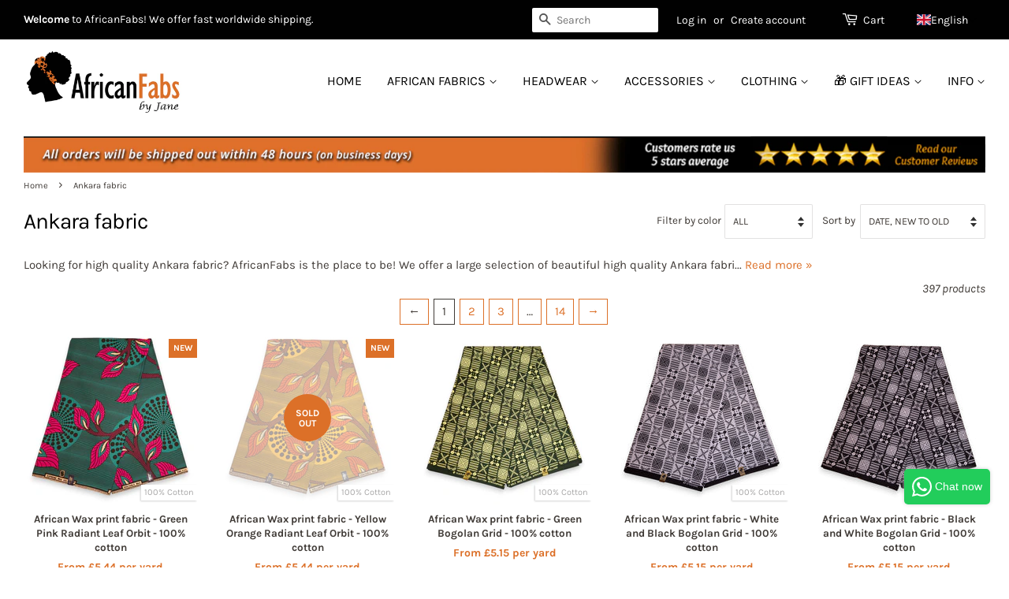

--- FILE ---
content_type: text/html; charset=utf-8
request_url: https://africanfabs.co.uk/collections/ankara-fabric
body_size: 112745
content:
<!doctype html>
<!--[if lt IE 7]><html class="no-js lt-ie9 lt-ie8 lt-ie7" lang="en"> <![endif]-->
<!--[if IE 7]><html class="no-js lt-ie9 lt-ie8" lang="en"> <![endif]-->
<!--[if IE 8]><html class="no-js lt-ie9" lang="en"> <![endif]-->
<!--[if IE 9 ]><html class="ie9 no-js"> <![endif]-->
<!--[if (gt IE 9)|!(IE)]><!--> <html class="no-js"> <!--<![endif]-->
<head>
	<script src="//africanfabs.co.uk/cdn/shop/files/pandectes-rules.js?v=9914540004025616530"></script>
	<meta name="google-site-verification" content="y52z2e6vn9BGGsr0CBdyH2ADI6JqnhF-Z3vpO8fNnZY" />
	<meta name="google-site-verification" content="2t7RCGgwjzd6qbq0zMHeCK-7_gP9yxsqAb17O-Ypezw" />
  <meta name="google-site-verification" content="Fpnzkh0OgIygh7yGwmrvODTIWO7hKxXb2_Hpz6GXGwE" />
  <meta name="google-site-verification" content="leZq6Q8xOzPFEhrnHCFkndl2dsluUIznegnXCnILJvE" />
  <meta name="google-site-verification" content="U1N0xOV1Beh3jeS1d_hlGPno8xcHaAo4P49fNyDs4pY" />
 <meta name="p:domain_verify" content="e259516d41c56f2169e0828373081c53"/>
  <!-- Basic page needs ================================================== -->
  <meta charset="utf-8">
  <meta http-equiv="X-UA-Compatible" content="IE=edge,chrome=1">
<meta name="facebook-domain-verification" content="as74ftwpcmbv7qufynfp2n59z6nn9p" />
  
  <link rel="shortcut icon" href="//africanfabs.co.uk/cdn/shop/files/favicon_32x32.png?v=1614294747" type="image/png" />
  

  <!-- Title and description ================================================== -->
  <title>
  Ankara fabric - High quality cotton fabrics &ndash; AfricanFabs
  </title>

  
    <meta name="description" content="Looking for high quality Ankara fabric? AfricanFabs is the place to be! We offer a large selection of beautiful high quality Ankara fabrics. Express yourself with our wide variety of colorful African fabrics. Our selection consists of world&#39;s top brands, like Vlisco, Julius, Mitex and more!">
  
  
  <!-- Social meta ================================================== -->
  <!-- /snippets/social-meta-tags.liquid -->




<meta property="og:site_name" content="AfricanFabs">
<meta property="og:url" content="https://africanfabs.co.uk/collections/ankara-fabric">
<meta property="og:title" content="Ankara fabric">
<meta property="og:type" content="product.group">
<meta property="og:description" content="Looking for high quality Ankara fabric? AfricanFabs is the place to be! We offer a large selection of beautiful high quality Ankara fabrics. Express yourself with our wide variety of colorful African fabrics. Our selection consists of world&#39;s top brands, like Vlisco, Julius, Mitex and more!">

<meta property="og:image" content="http://africanfabs.co.uk/cdn/shop/files/logo-SQUARE-696_1200x1200.jpg?v=1614301099">
<meta property="og:image:secure_url" content="https://africanfabs.co.uk/cdn/shop/files/logo-SQUARE-696_1200x1200.jpg?v=1614301099">


<meta name="twitter:card" content="summary_large_image">
<meta name="twitter:title" content="Ankara fabric">
<meta name="twitter:description" content="Looking for high quality Ankara fabric? AfricanFabs is the place to be! We offer a large selection of beautiful high quality Ankara fabrics. Express yourself with our wide variety of colorful African fabrics. Our selection consists of world&#39;s top brands, like Vlisco, Julius, Mitex and more!">


  <!-- Helpers ================================================== -->





    <link rel="canonical" href="https://africanfabs.com/collections/ankara-fabric" />


  <meta name="viewport" content="width=device-width,initial-scale=1">
  <meta name="theme-color" content="#dc7028">

  <!-- CSS ================================================== -->
  <link href="//africanfabs.co.uk/cdn/shop/t/3/assets/timber.scss.css?v=2358966124604885351763238251" rel="stylesheet" type="text/css" media="all" />
  <link href="//africanfabs.co.uk/cdn/shop/t/3/assets/theme.scss.css?v=110768018391505289471763238252" rel="stylesheet" type="text/css" media="all" />

<!-- Google Ads Remarketing Tag -->

<!-- CODE SETTINGS START -->
<!-- CODE SETTINGS START -->

<!-- Please add your Google Ads Audience Source Tag ID -->


<!-- Please add your alpha2 code, you can find it here: https://help.shopify.com/en/api/custom-storefronts/storefront-api/reference/enum/countrycode -->


<!-- if you have prices such as 1,000.00 set below to true, if you have prices such as 1.000,00 set below to false -->


<!-- set your product id values are default, product_id, parent_id, sku-->


<!-- CODE SETTINGS END -->
<!-- CODE SETTINGS END -->

<!-- DO NOT EDIT ANYTHING BELOW THIS LINE -->
<!-- Global site tag (gtag.js) - Ads. -->
<script async src="https://www.googletagmanager.com/gtag/js?id=AW-778230824"></script>
<script>
  window.dataLayer = window.dataLayer || [];
  function gtag(){dataLayer.push(arguments);}
  gtag('js', new Date());
  gtag('config', 'AW-778230824');
</script>
<!-- Global site tag (gtag.js) - Ads. -->



<script>
  gtag('event', 'view_item_list', {
    'send_to': 'AW-778230824',
	
       
	
  });
</script>
<!-- Google Ads Remarketing Tag -->


  
<script>
  document.addEventListener('Searchanise.Loaded', function() {
    (function($) {
        // translations based on Shopify.locale. More can be added in the same format (language locale (Shopify.locale): 'label text')
        const newLabelText = {
            en: 'NEW',
            nl: 'NIEUW',
            de: 'NEU',
            fr: 'NOUVEAU',
            es: 'NUEVO',
        }
        console.log(newLabelText, Shopify.locale);
        let currentDate;
        $(document).on('Searchanise.DataRequestEnd', function(event, type, params, d) {
            currentDate = new Date();
            currentDate = parseInt(currentDate.getTime());
            if (d && d.items && d.items.length) {
                for (let i = 0; i < d.items.length; i++) {
                    if (d.items[i].published) {
                        d.items[i].published = parseInt(d.items[i].published);
                        let publishedDate = new Date(d.items[i].published * 1000);
                        publishedDate = publishedDate.getTime();
                        let dateDiff = parseInt((currentDate - publishedDate) / (1000 * 3600 * 24));
                        if (dateDiff <= 30) {
                            d.items[i].new = '1';
                        }
                    }
                }
            }
        });
        $(document).on('Searchanise.ResultsUpdated', function(event, container) {
          setTimeout(function() {
              $('.snize-product', container).each(function() {
                let productData = $(this).data('snize_item_data');
                if (productData.new && productData.new > 0 && (productData?.discount === '0' && Searchanise.GetWidgets().options.ResultsShowProductDiscountLabel === 'Y') && !$('.snize-label-new-30', this).length) {
                    $('.snize-thumbnail', this).append(`<span class="snize-label-new-30 badge-new">${newLabelText[Shopify.locale] ? newLabelText[Shopify.locale] : newLabelText.en }</span>`);
                }
              });
          }, 0);
        });
    })(window.Searchanise.$);
  });  
</script>
	
<!-- bing & pinterest -->

  <script>
    window.theme = window.theme || {};

    var theme = {
      strings: {
        addToCart: "Add to Cart",
        soldOut: "Sold Out",
        unavailable: "Unavailable",
        zoomClose: "Close (Esc)",
        zoomPrev: "Previous (Left arrow key)",
        zoomNext: "Next (Right arrow key)",
        addressError: "Error looking up that address",
        addressNoResults: "No results for that address",
        addressQueryLimit: "You have exceeded the Google API usage limit. Consider upgrading to a \u003ca href=\"https:\/\/developers.google.com\/maps\/premium\/usage-limits\"\u003ePremium Plan\u003c\/a\u003e.",
        authError: "There was a problem authenticating your Google Maps API Key."
      },
      settings: {
        // Adding some settings to allow the editor to update correctly when they are changed
        enableWideLayout: true,
        typeAccentTransform: true,
        typeAccentSpacing: false,
        baseFontSize: '15px',
        headerBaseFontSize: '32px',
        accentFontSize: '16px'
      },
      variables: {
        mediaQueryMedium: 'screen and (max-width: 768px)',
        bpSmall: false
      },
      moneyFormat: "£{{amount}}"
    }

    document.documentElement.className = document.documentElement.className.replace('no-js', 'supports-js');
  </script>
<script> 
function setCookie(cName, cValue, expDays) {
        let date = new Date();
        date.setTime(date.getTime() + (expDays * 24 * 60 * 60 * 1000));
        const expires = "expires=" + date.toUTCString();
        document.cookie = cName + "=" + cValue + "; " + expires + "; path=/";
}
function getCookie(cName) {
    const name = cName + "=";
    const cDecoded = decodeURIComponent(document.cookie); //to be careful
    const cArr = cDecoded .split('; ');
    let res;
    cArr.forEach(val => {
        if (val.indexOf(name) === 0) res = val.substring(name.length);
    })
    return res;
}
var getafpath = getCookie("afpath");

//only set on first page
if (getafpath == null) {
  const now = new Date();
  const currentDateTime = now.toLocaleString();
  var setvalue = "/collections/ankara-fabric - DT= "+currentDateTime;
  setCookie('afpath', setvalue, 3);
  
}
</script>

  <!-- Header hook for plugins ================================================== -->
  <script>window.performance && window.performance.mark && window.performance.mark('shopify.content_for_header.start');</script><meta id="shopify-digital-wallet" name="shopify-digital-wallet" content="/7252705337/digital_wallets/dialog">
<meta name="shopify-checkout-api-token" content="868b5677e3a54644b0085fd2664e4035">
<meta id="in-context-paypal-metadata" data-shop-id="7252705337" data-venmo-supported="false" data-environment="production" data-locale="en_US" data-paypal-v4="true" data-currency="GBP">
<link rel="alternate" type="application/atom+xml" title="Feed" href="/collections/ankara-fabric.atom" />
<link rel="next" href="/collections/ankara-fabric?page=2">
<link rel="alternate" hreflang="x-default" href="https://africanfabs.com/collections/ankara-fabric">
<link rel="alternate" hreflang="en" href="https://africanfabs.com/collections/ankara-fabric">
<link rel="alternate" hreflang="en-GB" href="https://africanfabs.co.uk/collections/ankara-fabric">
<link rel="alternate" hreflang="de-DE" href="https://africanfabs.de/collections/ankara-wax-print-stoffe">
<link rel="alternate" hreflang="de-AT" href="https://africanfabs.de/collections/ankara-wax-print-stoffe">
<link rel="alternate" hreflang="de-LI" href="https://africanfabs.de/collections/ankara-wax-print-stoffe">
<link rel="alternate" hreflang="es-ES" href="https://africanfabs.es/collections/tela-ankara">
<link rel="alternate" hreflang="fr-FR" href="https://africanfabs.fr/collections/tissu-ankara">
<link rel="alternate" hreflang="fr-GP" href="https://africanfabs.fr/collections/tissu-ankara">
<link rel="alternate" hreflang="fr-LU" href="https://africanfabs.fr/collections/tissu-ankara">
<link rel="alternate" hreflang="fr-MQ" href="https://africanfabs.fr/collections/tissu-ankara">
<link rel="alternate" hreflang="fr-YT" href="https://africanfabs.fr/collections/tissu-ankara">
<link rel="alternate" hreflang="fr-RE" href="https://africanfabs.fr/collections/tissu-ankara">
<link rel="alternate" hreflang="fr-MC" href="https://africanfabs.fr/collections/tissu-ankara">
<link rel="alternate" hreflang="fr-GF" href="https://africanfabs.fr/collections/tissu-ankara">
<link rel="alternate" hreflang="fr-WF" href="https://africanfabs.fr/collections/tissu-ankara">
<link rel="alternate" hreflang="de-CH" href="https://africanfabs.ch/collections/ankara-wax-print-stoffe">
<link rel="alternate" hreflang="fr-CH" href="https://africanfabs.ch/fr/collections/tissu-ankara">
<link rel="alternate" hreflang="en-CH" href="https://africanfabs.ch/en/collections/ankara-fabric">
<link rel="alternate" hreflang="nl-NL" href="https://africanfabs.nl/collections/ankara-stoffen">
<link rel="alternate" hreflang="nl-BE" href="https://africanfabs.be/collections/ankara-stoffen">
<link rel="alternate" hreflang="fr-BE" href="https://africanfabs.be/fr/collections/tissu-ankara">
<link rel="alternate" hreflang="en-BE" href="https://africanfabs.be/en/collections/ankara-fabric">
<link rel="alternate" type="application/json+oembed" href="https://africanfabs.co.uk/collections/ankara-fabric.oembed">
<script async="async" src="/checkouts/internal/preloads.js?locale=en-GB"></script>
<script id="apple-pay-shop-capabilities" type="application/json">{"shopId":7252705337,"countryCode":"NL","currencyCode":"GBP","merchantCapabilities":["supports3DS"],"merchantId":"gid:\/\/shopify\/Shop\/7252705337","merchantName":"AfricanFabs","requiredBillingContactFields":["postalAddress","email","phone"],"requiredShippingContactFields":["postalAddress","email","phone"],"shippingType":"shipping","supportedNetworks":["visa","maestro","masterCard","amex"],"total":{"type":"pending","label":"AfricanFabs","amount":"1.00"},"shopifyPaymentsEnabled":true,"supportsSubscriptions":true}</script>
<script id="shopify-features" type="application/json">{"accessToken":"868b5677e3a54644b0085fd2664e4035","betas":["rich-media-storefront-analytics"],"domain":"africanfabs.co.uk","predictiveSearch":true,"shopId":7252705337,"locale":"en"}</script>
<script>var Shopify = Shopify || {};
Shopify.shop = "africanfabs.myshopify.com";
Shopify.locale = "en";
Shopify.currency = {"active":"GBP","rate":"0.88435224"};
Shopify.country = "GB";
Shopify.theme = {"name":"AfricanFabs black top bar NEWEST","id":30571429945,"schema_name":"Minimal","schema_version":"8.0.0","theme_store_id":380,"role":"main"};
Shopify.theme.handle = "null";
Shopify.theme.style = {"id":null,"handle":null};
Shopify.cdnHost = "africanfabs.co.uk/cdn";
Shopify.routes = Shopify.routes || {};
Shopify.routes.root = "/";</script>
<script type="module">!function(o){(o.Shopify=o.Shopify||{}).modules=!0}(window);</script>
<script>!function(o){function n(){var o=[];function n(){o.push(Array.prototype.slice.apply(arguments))}return n.q=o,n}var t=o.Shopify=o.Shopify||{};t.loadFeatures=n(),t.autoloadFeatures=n()}(window);</script>
<script id="shop-js-analytics" type="application/json">{"pageType":"collection"}</script>
<script defer="defer" async type="module" src="//africanfabs.co.uk/cdn/shopifycloud/shop-js/modules/v2/client.init-shop-cart-sync_BT-GjEfc.en.esm.js"></script>
<script defer="defer" async type="module" src="//africanfabs.co.uk/cdn/shopifycloud/shop-js/modules/v2/chunk.common_D58fp_Oc.esm.js"></script>
<script defer="defer" async type="module" src="//africanfabs.co.uk/cdn/shopifycloud/shop-js/modules/v2/chunk.modal_xMitdFEc.esm.js"></script>
<script type="module">
  await import("//africanfabs.co.uk/cdn/shopifycloud/shop-js/modules/v2/client.init-shop-cart-sync_BT-GjEfc.en.esm.js");
await import("//africanfabs.co.uk/cdn/shopifycloud/shop-js/modules/v2/chunk.common_D58fp_Oc.esm.js");
await import("//africanfabs.co.uk/cdn/shopifycloud/shop-js/modules/v2/chunk.modal_xMitdFEc.esm.js");

  window.Shopify.SignInWithShop?.initShopCartSync?.({"fedCMEnabled":true,"windoidEnabled":true});

</script>
<script>(function() {
  var isLoaded = false;
  function asyncLoad() {
    if (isLoaded) return;
    isLoaded = true;
    var urls = ["\/\/cdn.shopify.com\/proxy\/bfff8ce6827c2469fb246d58d5687f307897978017c40f7deca7f72e2e29e7a2\/static.cdn.printful.com\/static\/js\/external\/shopify-product-customizer.js?v=0.28\u0026shop=africanfabs.myshopify.com\u0026sp-cache-control=cHVibGljLCBtYXgtYWdlPTkwMA","https:\/\/dr4qe3ddw9y32.cloudfront.net\/awin-shopify-integration-code.js?aid=26891\u0026v=shopifyApp_5.2.3\u0026ts=1759835851838\u0026shop=africanfabs.myshopify.com","https:\/\/searchanise-ef84.kxcdn.com\/widgets\/shopify\/init.js?a=1I6I7R0A1i\u0026shop=africanfabs.myshopify.com"];
    for (var i = 0; i < urls.length; i++) {
      var s = document.createElement('script');
      s.type = 'text/javascript';
      s.async = true;
      s.src = urls[i];
      var x = document.getElementsByTagName('script')[0];
      x.parentNode.insertBefore(s, x);
    }
  };
  if(window.attachEvent) {
    window.attachEvent('onload', asyncLoad);
  } else {
    window.addEventListener('load', asyncLoad, false);
  }
})();</script>
<script id="__st">var __st={"a":7252705337,"offset":3600,"reqid":"56e1d8c4-68b9-41cb-97c0-c57a2cc05d3e-1769260818","pageurl":"africanfabs.co.uk\/collections\/ankara-fabric","u":"fa527fd9c932","p":"collection","rtyp":"collection","rid":260972838985};</script>
<script>window.ShopifyPaypalV4VisibilityTracking = true;</script>
<script id="captcha-bootstrap">!function(){'use strict';const t='contact',e='account',n='new_comment',o=[[t,t],['blogs',n],['comments',n],[t,'customer']],c=[[e,'customer_login'],[e,'guest_login'],[e,'recover_customer_password'],[e,'create_customer']],r=t=>t.map((([t,e])=>`form[action*='/${t}']:not([data-nocaptcha='true']) input[name='form_type'][value='${e}']`)).join(','),a=t=>()=>t?[...document.querySelectorAll(t)].map((t=>t.form)):[];function s(){const t=[...o],e=r(t);return a(e)}const i='password',u='form_key',d=['recaptcha-v3-token','g-recaptcha-response','h-captcha-response',i],f=()=>{try{return window.sessionStorage}catch{return}},m='__shopify_v',_=t=>t.elements[u];function p(t,e,n=!1){try{const o=window.sessionStorage,c=JSON.parse(o.getItem(e)),{data:r}=function(t){const{data:e,action:n}=t;return t[m]||n?{data:e,action:n}:{data:t,action:n}}(c);for(const[e,n]of Object.entries(r))t.elements[e]&&(t.elements[e].value=n);n&&o.removeItem(e)}catch(o){console.error('form repopulation failed',{error:o})}}const l='form_type',E='cptcha';function T(t){t.dataset[E]=!0}const w=window,h=w.document,L='Shopify',v='ce_forms',y='captcha';let A=!1;((t,e)=>{const n=(g='f06e6c50-85a8-45c8-87d0-21a2b65856fe',I='https://cdn.shopify.com/shopifycloud/storefront-forms-hcaptcha/ce_storefront_forms_captcha_hcaptcha.v1.5.2.iife.js',D={infoText:'Protected by hCaptcha',privacyText:'Privacy',termsText:'Terms'},(t,e,n)=>{const o=w[L][v],c=o.bindForm;if(c)return c(t,g,e,D).then(n);var r;o.q.push([[t,g,e,D],n]),r=I,A||(h.body.append(Object.assign(h.createElement('script'),{id:'captcha-provider',async:!0,src:r})),A=!0)});var g,I,D;w[L]=w[L]||{},w[L][v]=w[L][v]||{},w[L][v].q=[],w[L][y]=w[L][y]||{},w[L][y].protect=function(t,e){n(t,void 0,e),T(t)},Object.freeze(w[L][y]),function(t,e,n,w,h,L){const[v,y,A,g]=function(t,e,n){const i=e?o:[],u=t?c:[],d=[...i,...u],f=r(d),m=r(i),_=r(d.filter((([t,e])=>n.includes(e))));return[a(f),a(m),a(_),s()]}(w,h,L),I=t=>{const e=t.target;return e instanceof HTMLFormElement?e:e&&e.form},D=t=>v().includes(t);t.addEventListener('submit',(t=>{const e=I(t);if(!e)return;const n=D(e)&&!e.dataset.hcaptchaBound&&!e.dataset.recaptchaBound,o=_(e),c=g().includes(e)&&(!o||!o.value);(n||c)&&t.preventDefault(),c&&!n&&(function(t){try{if(!f())return;!function(t){const e=f();if(!e)return;const n=_(t);if(!n)return;const o=n.value;o&&e.removeItem(o)}(t);const e=Array.from(Array(32),(()=>Math.random().toString(36)[2])).join('');!function(t,e){_(t)||t.append(Object.assign(document.createElement('input'),{type:'hidden',name:u})),t.elements[u].value=e}(t,e),function(t,e){const n=f();if(!n)return;const o=[...t.querySelectorAll(`input[type='${i}']`)].map((({name:t})=>t)),c=[...d,...o],r={};for(const[a,s]of new FormData(t).entries())c.includes(a)||(r[a]=s);n.setItem(e,JSON.stringify({[m]:1,action:t.action,data:r}))}(t,e)}catch(e){console.error('failed to persist form',e)}}(e),e.submit())}));const S=(t,e)=>{t&&!t.dataset[E]&&(n(t,e.some((e=>e===t))),T(t))};for(const o of['focusin','change'])t.addEventListener(o,(t=>{const e=I(t);D(e)&&S(e,y())}));const B=e.get('form_key'),M=e.get(l),P=B&&M;t.addEventListener('DOMContentLoaded',(()=>{const t=y();if(P)for(const e of t)e.elements[l].value===M&&p(e,B);[...new Set([...A(),...v().filter((t=>'true'===t.dataset.shopifyCaptcha))])].forEach((e=>S(e,t)))}))}(h,new URLSearchParams(w.location.search),n,t,e,['guest_login'])})(!0,!0)}();</script>
<script integrity="sha256-4kQ18oKyAcykRKYeNunJcIwy7WH5gtpwJnB7kiuLZ1E=" data-source-attribution="shopify.loadfeatures" defer="defer" src="//africanfabs.co.uk/cdn/shopifycloud/storefront/assets/storefront/load_feature-a0a9edcb.js" crossorigin="anonymous"></script>
<script data-source-attribution="shopify.dynamic_checkout.dynamic.init">var Shopify=Shopify||{};Shopify.PaymentButton=Shopify.PaymentButton||{isStorefrontPortableWallets:!0,init:function(){window.Shopify.PaymentButton.init=function(){};var t=document.createElement("script");t.src="https://africanfabs.co.uk/cdn/shopifycloud/portable-wallets/latest/portable-wallets.en.js",t.type="module",document.head.appendChild(t)}};
</script>
<script data-source-attribution="shopify.dynamic_checkout.buyer_consent">
  function portableWalletsHideBuyerConsent(e){var t=document.getElementById("shopify-buyer-consent"),n=document.getElementById("shopify-subscription-policy-button");t&&n&&(t.classList.add("hidden"),t.setAttribute("aria-hidden","true"),n.removeEventListener("click",e))}function portableWalletsShowBuyerConsent(e){var t=document.getElementById("shopify-buyer-consent"),n=document.getElementById("shopify-subscription-policy-button");t&&n&&(t.classList.remove("hidden"),t.removeAttribute("aria-hidden"),n.addEventListener("click",e))}window.Shopify?.PaymentButton&&(window.Shopify.PaymentButton.hideBuyerConsent=portableWalletsHideBuyerConsent,window.Shopify.PaymentButton.showBuyerConsent=portableWalletsShowBuyerConsent);
</script>
<script data-source-attribution="shopify.dynamic_checkout.cart.bootstrap">document.addEventListener("DOMContentLoaded",(function(){function t(){return document.querySelector("shopify-accelerated-checkout-cart, shopify-accelerated-checkout")}if(t())Shopify.PaymentButton.init();else{new MutationObserver((function(e,n){t()&&(Shopify.PaymentButton.init(),n.disconnect())})).observe(document.body,{childList:!0,subtree:!0})}}));
</script>
<link id="shopify-accelerated-checkout-styles" rel="stylesheet" media="screen" href="https://africanfabs.co.uk/cdn/shopifycloud/portable-wallets/latest/accelerated-checkout-backwards-compat.css" crossorigin="anonymous">
<style id="shopify-accelerated-checkout-cart">
        #shopify-buyer-consent {
  margin-top: 1em;
  display: inline-block;
  width: 100%;
}

#shopify-buyer-consent.hidden {
  display: none;
}

#shopify-subscription-policy-button {
  background: none;
  border: none;
  padding: 0;
  text-decoration: underline;
  font-size: inherit;
  cursor: pointer;
}

#shopify-subscription-policy-button::before {
  box-shadow: none;
}

      </style>

<script>window.performance && window.performance.mark && window.performance.mark('shopify.content_for_header.end');</script> 

  
<!--[if lt IE 9]>
<script src="//cdnjs.cloudflare.com/ajax/libs/html5shiv/3.7.2/html5shiv.min.js" type="text/javascript"></script>
<![endif]-->


  <script src="//africanfabs.co.uk/cdn/shop/t/3/assets/jquery-2.2.3.min.js?v=58211863146907186831530963123" type="text/javascript"></script>
  
  <!--[if (gt IE 9)|!(IE)]><!--><script src="//africanfabs.co.uk/cdn/shop/t/3/assets/lazysizes.min.js?v=177476512571513845041530963123" async="async"></script><!--<![endif]-->
  <!--[if lte IE 9]><script src="//africanfabs.co.uk/cdn/shop/t/3/assets/lazysizes.min.js?v=177476512571513845041530963123"></script><![endif]-->
  
  
    

  <link href="//africanfabs.co.uk/cdn/shop/t/3/assets/custom.css?v=35056488975642629541763463094" rel="stylesheet" type="text/css" media="all" />
        <!-- BEGIN app block: shopify://apps/pandectes-gdpr/blocks/banner/58c0baa2-6cc1-480c-9ea6-38d6d559556a -->
  
    
      <!-- TCF is active, scripts are loaded above -->
      
        <script>
          if (!window.PandectesRulesSettings) {
            window.PandectesRulesSettings = {"store":{"id":7252705337,"adminMode":false,"headless":false,"storefrontRootDomain":"","checkoutRootDomain":"","storefrontAccessToken":""},"banner":{"revokableTrigger":false,"cookiesBlockedByDefault":"7","hybridStrict":false,"isActive":true},"geolocation":{"brOnly":false,"caOnly":false,"chOnly":false,"euOnly":false,"jpOnly":false,"thOnly":false,"zaOnly":false,"canadaOnly":false,"globalVisibility":true},"blocker":{"isActive":false,"googleConsentMode":{"isActive":true,"id":"","analyticsId":"G-NQBX4P4SH0","adwordsId":"AW-701346126,AW-778230824,AW-520343345,AW-298783500,AW-11297674129","adStorageCategory":4,"analyticsStorageCategory":2,"functionalityStorageCategory":1,"personalizationStorageCategory":1,"securityStorageCategory":0,"customEvent":false,"redactData":false,"urlPassthrough":false,"dataLayerProperty":"dataLayer","waitForUpdate":0,"useNativeChannel":false},"facebookPixel":{"isActive":false,"id":"","ldu":false},"microsoft":{},"rakuten":{"isActive":false,"cmp":false,"ccpa":false},"gpcIsActive":false,"klaviyoIsActive":false,"defaultBlocked":7,"patterns":{"whiteList":[],"blackList":{"1":[],"2":[],"4":[],"8":[]},"iframesWhiteList":[],"iframesBlackList":{"1":[],"2":[],"4":[],"8":[]},"beaconsWhiteList":[],"beaconsBlackList":{"1":[],"2":[],"4":[],"8":[]}}}};
            const rulesScript = document.createElement('script');
            window.PandectesRulesSettings.auto = true;
            rulesScript.src = "https://cdn.shopify.com/extensions/019bed03-b206-7ab3-9c8b-20b884e5903f/gdpr-243/assets/pandectes-rules.js";
            const firstChild = document.head.firstChild;
            document.head.insertBefore(rulesScript, firstChild);
          }
        </script>
      
      <script>
        
          window.PandectesSettings = {"store":{"id":7252705337,"plan":"plus","theme":"AfricanFabs black top bar NEWEST","primaryLocale":"en","adminMode":false,"headless":false,"storefrontRootDomain":"","checkoutRootDomain":"","storefrontAccessToken":""},"tsPublished":1748718825,"declaration":{"showPurpose":false,"showProvider":false,"declIntroText":"We use cookies to optimize website functionality, analyze the performance, and provide personalized experience to you. Some cookies are essential to make the website operate and function correctly. Those cookies cannot be disabled. In this window you can manage your preference of cookies.","showDateGenerated":true},"language":{"unpublished":[],"languageMode":"Multilingual","fallbackLanguage":"en","languageDetection":"locale","languagesSupported":["nl","fr","de","es"]},"texts":{"managed":{"headerText":{"de":"Wir respektieren deine Privatsphäre","en":"We respect your privacy","es":"Respetamos tu privacidad","fr":"Nous respectons votre vie privée","nl":"Wij respecteren uw privacy"},"consentText":{"de":"Diese Website verwendet Cookies, um die Website zu analysieren und zu verbessern.","en":"This website uses cookies to analyze and improve the website.","es":"Este sitio web utiliza cookies para analizar y mejorar el sitio web.","fr":"Ce site web utilise des cookies pour analyser et améliorer le site.","nl":"Deze website gebruikt cookies om de website te analyseren en te verbeteren."},"linkText":{"de":"Mehr lesen","en":"Learn more","es":"Aprende más","fr":"Lire plus","nl":"Lees meer"},"imprintText":{"de":"Impressum","en":"Imprint","es":"Imprimir","fr":"Imprimer","nl":"Afdruk"},"googleLinkText":{"de":"Googles Datenschutzbestimmungen","en":"Google's Privacy Terms","es":"Términos de privacidad de Google","fr":"Conditions de confidentialité de Google","nl":"Privacyvoorwaarden van Google"},"allowButtonText":{"de":"Akzeptieren & Fortfahren","en":"Accept & Proceed","es":"Aceptar","fr":"Accepter et continuer","nl":"Accepteren & Doorgaan"},"denyButtonText":{"de":"Ablehnen","en":"Decline","es":"Disminución","fr":"Déclin","nl":"Afwijzen"},"dismissButtonText":{"de":"Okay","en":"Ok","es":"OK","fr":"D'accord","nl":"OK"},"leaveSiteButtonText":{"de":"Diese Seite verlassen","en":"Leave this site","es":"Salir de este sitio","fr":"Quitter ce site","nl":"Verlaat deze site"},"preferencesButtonText":{"de":"Einstellungen","en":"Preferences","es":"Preferencias","fr":"Préférences","nl":"Voorkeuren"},"cookiePolicyText":{"de":"Cookie-Richtlinie","en":"Cookie policy","es":"Política de cookies","fr":"Politique de cookies","nl":"Cookie beleid"},"preferencesPopupTitleText":{"de":"Einwilligungseinstellungen verwalten","en":"Manage consent preferences","es":"Gestionar las preferencias de consentimiento","fr":"Gérer les préférences de consentement","nl":"Toestemmingsvoorkeuren beheren"},"preferencesPopupIntroText":{"de":"Wir verwenden Cookies, um die Funktionalität der Website zu optimieren, die Leistung zu analysieren und Ihnen ein personalisiertes Erlebnis zu bieten. Einige Cookies sind für den ordnungsgemäßen Betrieb der Website unerlässlich. Diese Cookies können nicht deaktiviert werden. In diesem Fenster können Sie Ihre Präferenzen für Cookies verwalten.","en":"We use cookies to optimize website functionality, analyze the performance, and provide personalized experience to you. Some cookies are essential to make the website operate and function correctly. Those cookies cannot be disabled. In this window you can manage your preference of cookies.","es":"Usamos cookies para optimizar la funcionalidad del sitio web, analizar el rendimiento y brindarle una experiencia personalizada. Algunas cookies son esenciales para que el sitio web funcione y funcione correctamente. Esas cookies no se pueden desactivar. En esta ventana puede administrar su preferencia de cookies.","fr":"Nous utilisons des cookies pour optimiser les fonctionnalités du site Web, analyser les performances et vous offrir une expérience personnalisée. Certains cookies sont indispensables au bon fonctionnement et au bon fonctionnement du site. Ces cookies ne peuvent pas être désactivés. Dans cette fenêtre, vous pouvez gérer votre préférence de cookies.","nl":"We gebruiken cookies om de functionaliteit van de website te optimaliseren, de prestaties te analyseren en u een gepersonaliseerde ervaring te bieden. Sommige cookies zijn essentieel om de website correct te laten werken en functioneren. Die cookies kunnen niet worden uitgeschakeld. In dit venster kunt u uw voorkeur voor cookies beheren."},"preferencesPopupSaveButtonText":{"de":"Auswahl speichern","en":"Save preferences","es":"Guardar preferencias","fr":"Enregistrer les préférences","nl":"Voorkeuren opslaan"},"preferencesPopupCloseButtonText":{"de":"Schließen","en":"Close","es":"Cerrar","fr":"proche","nl":"Sluiten"},"preferencesPopupAcceptAllButtonText":{"de":"Alles Akzeptieren","en":"Accept all","es":"Aceptar todo","fr":"Accepter tout","nl":"Accepteer alles"},"preferencesPopupRejectAllButtonText":{"de":"Alles ablehnen","en":"Reject all","es":"Rechazar todo","fr":"Tout rejeter","nl":"Alles afwijzen"},"cookiesDetailsText":{"de":"Cookie-Details","en":"Cookies details","es":"Detalles de las cookies","fr":"Détails des cookies","nl":"Cookiegegevens"},"preferencesPopupAlwaysAllowedText":{"de":"Immer erlaubt","en":"Always allowed","es":"Siempre permitido","fr":"Toujours activé","nl":"altijd toegestaan"},"accessSectionParagraphText":{"de":"Sie haben das Recht, jederzeit auf Ihre Daten zuzugreifen.","en":"You have the right to request access to your data at any time.","es":"Tiene derecho a poder acceder a sus datos en cualquier momento.","fr":"Vous avez le droit de pouvoir accéder à vos données à tout moment.","nl":"U heeft te allen tijde het recht om uw gegevens in te zien."},"accessSectionTitleText":{"de":"Datenübertragbarkeit","en":"Data portability","es":"Portabilidad de datos","fr":"Portabilité des données","nl":"Gegevensportabiliteit"},"accessSectionAccountInfoActionText":{"de":"persönliche Daten","en":"Personal data","es":"Información personal","fr":"Données personnelles","nl":"Persoonlijke gegevens"},"accessSectionDownloadReportActionText":{"de":"Alle Daten anfordern","en":"Request export","es":"Descargar todo","fr":"Tout télécharger","nl":"Download alles"},"accessSectionGDPRRequestsActionText":{"de":"Anfragen betroffener Personen","en":"Data subject requests","es":"Solicitudes de sujetos de datos","fr":"Demandes des personnes concernées","nl":"Verzoeken van betrokkenen"},"accessSectionOrdersRecordsActionText":{"de":"Aufträge","en":"Orders","es":"Pedidos","fr":"Ordres","nl":"Bestellingen"},"rectificationSectionParagraphText":{"de":"Sie haben das Recht, die Aktualisierung Ihrer Daten zu verlangen, wann immer Sie dies für angemessen halten.","en":"You have the right to request your data to be updated whenever you think it is appropriate.","es":"Tienes derecho a solicitar la actualización de tus datos siempre que lo creas oportuno.","fr":"Vous avez le droit de demander la mise à jour de vos données chaque fois que vous le jugez approprié.","nl":"U hebt het recht om te vragen dat uw gegevens worden bijgewerkt wanneer u dat nodig acht."},"rectificationSectionTitleText":{"de":"Datenberichtigung","en":"Data Rectification","es":"Rectificación de datos","fr":"Rectification des données","nl":"Gegevens rectificatie"},"rectificationCommentPlaceholder":{"de":"Beschreiben Sie, was Sie aktualisieren möchten","en":"Describe what you want to be updated","es":"Describe lo que quieres que se actualice","fr":"Décrivez ce que vous souhaitez mettre à jour","nl":"Beschrijf wat u wilt bijwerken"},"rectificationCommentValidationError":{"de":"Kommentar ist erforderlich","en":"Comment is required","es":"Se requiere comentario","fr":"Un commentaire est requis","nl":"Commentaar is verplicht"},"rectificationSectionEditAccountActionText":{"de":"Aktualisierung anfordern","en":"Request an update","es":"Solicita una actualización","fr":"Demander une mise à jour","nl":"Vraag een update aan"},"erasureSectionTitleText":{"de":"Recht auf Löschung","en":"Right to be forgotten","es":"Derecho al olvido","fr":"Droit à l'oubli","nl":"Recht om vergeten te worden"},"erasureSectionParagraphText":{"de":"Sie haben das Recht, die Löschung aller Ihrer Daten zu verlangen. Danach können Sie nicht mehr auf Ihr Konto zugreifen.","en":"You have the right to ask all your data to be erased. After that, you will no longer be able to access your account.","es":"Tiene derecho a solicitar la eliminación de todos sus datos. Después de eso, ya no podrá acceder a su cuenta.","fr":"Vous avez le droit de demander que toutes vos données soient effacées. Après cela, vous ne pourrez plus accéder à votre compte.","nl":"U heeft het recht om al uw gegevens te laten wissen. Daarna heeft u geen toegang meer tot uw account."},"erasureSectionRequestDeletionActionText":{"de":"Löschung personenbezogener Daten anfordern","en":"Request personal data deletion","es":"Solicitar la eliminación de datos personales","fr":"Demander la suppression des données personnelles","nl":"Verzoek om verwijdering van persoonlijke gegevens"},"consentDate":{"de":"Zustimmungsdatum","en":"Consent date","es":"fecha de consentimiento","fr":"Date de consentement","nl":"Toestemmingsdatum"},"consentId":{"de":"Einwilligungs-ID","en":"Consent ID","es":"ID de consentimiento","fr":"ID de consentement","nl":"Toestemmings-ID"},"consentSectionChangeConsentActionText":{"de":"Einwilligungspräferenz ändern","en":"Change consent preference","es":"Cambiar la preferencia de consentimiento","fr":"Modifier la préférence de consentement","nl":"Wijzig de toestemmingsvoorkeur"},"consentSectionConsentedText":{"de":"Sie haben der Cookie-Richtlinie dieser Website zugestimmt am","en":"You consented to the cookies policy of this website on","es":"Usted dio su consentimiento a la política de cookies de este sitio web en","fr":"Vous avez consenti à la politique de cookies de ce site Web sur","nl":"U heeft ingestemd met het cookiebeleid van deze website op:"},"consentSectionNoConsentText":{"de":"Sie haben der Cookie-Richtlinie dieser Website nicht zugestimmt.","en":"You have not consented to the cookies policy of this website.","es":"No ha dado su consentimiento a la política de cookies de este sitio web.","fr":"Vous n'avez pas consenti à la politique de cookies de ce site Web.","nl":"U heeft niet ingestemd met het cookiebeleid van deze website."},"consentSectionTitleText":{"de":"Ihre Cookie-Einwilligung","en":"Your cookie consent","es":"Su consentimiento de cookies","fr":"Votre consentement aux cookies","nl":"Uw toestemming voor cookies"},"consentStatus":{"de":"Einwilligungspräferenz","en":"Consent preference","es":"Preferencia de consentimiento","fr":"Préférence de consentement","nl":"Toestemmingsvoorkeur"},"confirmationFailureMessage":{"de":"Ihre Anfrage wurde nicht bestätigt. Bitte versuchen Sie es erneut und wenn das Problem weiterhin besteht, wenden Sie sich an den Ladenbesitzer, um Hilfe zu erhalten","en":"Your request was not verified. Please try again and if problem persists, contact store owner for assistance","es":"Su solicitud no fue verificada. Vuelva a intentarlo y, si el problema persiste, comuníquese con el propietario de la tienda para obtener ayuda.","fr":"Votre demande n'a pas été vérifiée. Veuillez réessayer et si le problème persiste, contactez le propriétaire du magasin pour obtenir de l'aide","nl":"Uw verzoek is niet geverifieerd. Probeer het opnieuw en als het probleem aanhoudt, neem dan contact op met de winkeleigenaar voor hulp"},"confirmationFailureTitle":{"de":"Ein Problem ist aufgetreten","en":"A problem occurred","es":"Ocurrió un problema","fr":"Un problème est survenu","nl":"Er is een probleem opgetreden"},"confirmationSuccessMessage":{"de":"Wir werden uns in Kürze zu Ihrem Anliegen bei Ihnen melden.","en":"We will soon get back to you as to your request.","es":"Pronto nos comunicaremos con usted en cuanto a su solicitud.","fr":"Nous reviendrons rapidement vers vous quant à votre demande.","nl":"We zullen spoedig contact met u opnemen over uw verzoek."},"confirmationSuccessTitle":{"de":"Ihre Anfrage wurde bestätigt","en":"Your request is verified","es":"Tu solicitud está verificada","fr":"Votre demande est vérifiée","nl":"Uw verzoek is geverifieerd"},"guestsSupportEmailFailureMessage":{"de":"Ihre Anfrage wurde nicht übermittelt. Bitte versuchen Sie es erneut und wenn das Problem weiterhin besteht, wenden Sie sich an den Shop-Inhaber, um Hilfe zu erhalten.","en":"Your request was not submitted. Please try again and if problem persists, contact store owner for assistance.","es":"Su solicitud no fue enviada. Vuelva a intentarlo y, si el problema persiste, comuníquese con el propietario de la tienda para obtener ayuda.","fr":"Votre demande n'a pas été soumise. Veuillez réessayer et si le problème persiste, contactez le propriétaire du magasin pour obtenir de l'aide.","nl":"Uw verzoek is niet ingediend. Probeer het opnieuw en als het probleem aanhoudt, neem dan contact op met de winkeleigenaar voor hulp."},"guestsSupportEmailFailureTitle":{"de":"Ein Problem ist aufgetreten","en":"A problem occurred","es":"Ocurrió un problema","fr":"Un problème est survenu","nl":"Er is een probleem opgetreden"},"guestsSupportEmailPlaceholder":{"de":"E-Mail-Addresse","en":"E-mail address","es":"Dirección de correo electrónico","fr":"Adresse e-mail","nl":"E-mailadres"},"guestsSupportEmailSuccessMessage":{"de":"Wenn Sie als Kunde dieses Shops registriert sind, erhalten Sie in Kürze eine E-Mail mit Anweisungen zum weiteren Vorgehen.","en":"If you are registered as a customer of this store, you will soon receive an email with instructions on how to proceed.","es":"Si está registrado como cliente de esta tienda, pronto recibirá un correo electrónico con instrucciones sobre cómo proceder.","fr":"Si vous êtes inscrit en tant que client de ce magasin, vous recevrez bientôt un e-mail avec des instructions sur la marche à suivre.","nl":"Als je bent geregistreerd als klant van deze winkel, ontvang je binnenkort een e-mail met instructies over hoe je verder kunt gaan."},"guestsSupportEmailSuccessTitle":{"de":"Vielen Dank für die Anfrage","en":"Thank you for your request","es":"gracias por tu solicitud","fr":"Merci pour votre requête","nl":"dankjewel voor je aanvraag"},"guestsSupportEmailValidationError":{"de":"Email ist ungültig","en":"Email is not valid","es":"El correo no es válido","fr":"L'email n'est pas valide","nl":"E-mail is niet geldig"},"guestsSupportInfoText":{"de":"Bitte loggen Sie sich mit Ihrem Kundenkonto ein, um fortzufahren.","en":"Please login with your customer account to further proceed.","es":"Inicie sesión con su cuenta de cliente para continuar.","fr":"Veuillez vous connecter avec votre compte client pour continuer.","nl":"Log in met uw klantaccount om verder te gaan."},"submitButton":{"de":"einreichen","en":"Submit","es":"Enviar","fr":"Soumettre","nl":"Indienen"},"submittingButton":{"de":"Senden...","en":"Submitting...","es":"Sumisión...","fr":"Soumission...","nl":"Verzenden..."},"cancelButton":{"de":"Abbrechen","en":"Cancel","es":"Cancelar","fr":"Annuler","nl":"Annuleren"},"declIntroText":{"de":"Wir verwenden Cookies, um die Funktionalität der Website zu optimieren, die Leistung zu analysieren und Ihnen ein personalisiertes Erlebnis zu bieten. Einige Cookies sind für den ordnungsgemäßen Betrieb der Website unerlässlich. Diese Cookies können nicht deaktiviert werden. In diesem Fenster können Sie Ihre Präferenzen für Cookies verwalten.","en":"We use cookies to optimize website functionality, analyze the performance, and provide personalized experience to you. Some cookies are essential to make the website operate and function correctly. Those cookies cannot be disabled. In this window you can manage your preference of cookies.","es":"Usamos cookies para optimizar la funcionalidad del sitio web, analizar el rendimiento y brindarle una experiencia personalizada. Algunas cookies son esenciales para que el sitio web funcione y funcione correctamente. Esas cookies no se pueden deshabilitar. En esta ventana puede gestionar su preferencia de cookies.","fr":"Nous utilisons des cookies pour optimiser les fonctionnalités du site Web, analyser les performances et vous offrir une expérience personnalisée. Certains cookies sont indispensables au bon fonctionnement et au bon fonctionnement du site Web. Ces cookies ne peuvent pas être désactivés. Dans cette fenêtre, vous pouvez gérer vos préférences en matière de cookies.","nl":"We gebruiken cookies om de functionaliteit van de website te optimaliseren, de prestaties te analyseren en u een gepersonaliseerde ervaring te bieden. Sommige cookies zijn essentieel om de website goed te laten werken en correct te laten functioneren. Die cookies kunnen niet worden uitgeschakeld. In dit venster kunt u uw voorkeur voor cookies beheren."},"declName":{"de":"Name","en":"Name","es":"Nombre","fr":"Nom","nl":"Naam"},"declPurpose":{"de":"Zweck","en":"Purpose","es":"Objetivo","fr":"But","nl":"Doel"},"declType":{"de":"Typ","en":"Type","es":"Escribe","fr":"Type","nl":"Type"},"declRetention":{"de":"Speicherdauer","en":"Retention","es":"Retencion","fr":"Rétention","nl":"Behoud"},"declProvider":{"de":"Anbieter","en":"Provider","es":"Proveedor","fr":"Fournisseur","nl":"Aanbieder"},"declFirstParty":{"de":"Erstanbieter","en":"First-party","es":"Origen","fr":"Première partie","nl":"Directe"},"declThirdParty":{"de":"Drittanbieter","en":"Third-party","es":"Tercero","fr":"Tierce partie","nl":"Derde partij"},"declSeconds":{"de":"Sekunden","en":"seconds","es":"segundos","fr":"secondes","nl":"seconden"},"declMinutes":{"de":"Minuten","en":"minutes","es":"minutos","fr":"minutes","nl":"minuten"},"declHours":{"de":"Std.","en":"hours","es":"horas","fr":"heures","nl":"uur"},"declDays":{"de":"Tage","en":"days","es":"días","fr":"jours","nl":"dagen"},"declMonths":{"de":"Monate","en":"months","es":"meses","fr":"mois","nl":"maanden"},"declYears":{"de":"Jahre","en":"years","es":"años","fr":"années","nl":"jaren"},"declSession":{"de":"Sitzung","en":"Session","es":"Sesión","fr":"Session","nl":"Sessie"},"declDomain":{"de":"Domain","en":"Domain","es":"Dominio","fr":"Domaine","nl":"Domein"},"declPath":{"de":"Weg","en":"Path","es":"Sendero","fr":"Chemin","nl":"Pad"}},"categories":{"strictlyNecessaryCookiesTitleText":{"de":"Unbedingt erforderlich","en":"Strictly necessary cookies","es":"Cookies estrictamente necesarias","fr":"Cookies strictement nécessaires","nl":"Strikt noodzakelijke cookies"},"strictlyNecessaryCookiesDescriptionText":{"de":"Diese Cookies sind unerlässlich, damit Sie sich auf der Website bewegen und ihre Funktionen nutzen können, z. B. den Zugriff auf sichere Bereiche der Website. Ohne diese Cookies kann die Website nicht richtig funktionieren.","en":"These cookies are essential in order to enable you to move around the website and use its features, such as accessing secure areas of the website. The website cannot function properly without these cookies.","es":"Estas cookies son esenciales para permitirle moverse por el sitio web y utilizar sus funciones, como acceder a áreas seguras del sitio web. El sitio web no puede funcionar correctamente sin estas cookies.","fr":"Ces cookies sont essentiels pour vous permettre de vous déplacer sur le site Web et d'utiliser ses fonctionnalités, telles que l'accès aux zones sécurisées du site Web. Le site Web ne peut pas fonctionner correctement sans ces cookies.","nl":"Deze cookies zijn essentieel om u in staat te stellen door de website te navigeren en de functies ervan te gebruiken, zoals toegang tot beveiligde delen van de website. Zonder deze cookies kan de website niet goed functioneren."},"functionalityCookiesTitleText":{"de":"Funktionale Cookies","en":"Functional cookies","es":"Cookies funcionales","fr":"Cookies fonctionnels","nl":"Functionele cookies"},"functionalityCookiesDescriptionText":{"de":"Diese Cookies ermöglichen es der Website, verbesserte Funktionalität und Personalisierung bereitzustellen. Sie können von uns oder von Drittanbietern gesetzt werden, deren Dienste wir auf unseren Seiten hinzugefügt haben. Wenn Sie diese Cookies nicht zulassen, funktionieren einige oder alle dieser Dienste möglicherweise nicht richtig.","en":"These cookies enable the site to provide enhanced functionality and personalisation. They may be set by us or by third party providers whose services we have added to our pages. If you do not allow these cookies then some or all of these services may not function properly.","es":"Estas cookies permiten que el sitio proporcione una funcionalidad y personalización mejoradas. Pueden ser establecidos por nosotros o por proveedores externos cuyos servicios hemos agregado a nuestras páginas. Si no permite estas cookies, es posible que algunos o todos estos servicios no funcionen correctamente.","fr":"Ces cookies permettent au site de fournir des fonctionnalités et une personnalisation améliorées. Ils peuvent être définis par nous ou par des fournisseurs tiers dont nous avons ajouté les services à nos pages. Si vous n'autorisez pas ces cookies, certains ou tous ces services peuvent ne pas fonctionner correctement.","nl":"Deze cookies stellen de site in staat om verbeterde functionaliteit en personalisatie te bieden. Ze kunnen worden ingesteld door ons of door externe providers wiens diensten we aan onze pagina's hebben toegevoegd. Als u deze cookies niet toestaat, werken sommige of al deze diensten mogelijk niet correct."},"performanceCookiesTitleText":{"de":"Performance-Cookies","en":"Performance cookies","es":"Cookies de rendimiento","fr":"Cookies de performances","nl":"Prestatiecookies"},"performanceCookiesDescriptionText":{"de":"Diese Cookies ermöglichen es uns, die Leistung unserer Website zu überwachen und zu verbessern. Sie ermöglichen es uns beispielsweise, Besuche zu zählen, Verkehrsquellen zu identifizieren und zu sehen, welche Teile der Website am beliebtesten sind.","en":"These cookies enable us to monitor and improve the performance of our website. For example, they allow us to count visits, identify traffic sources and see which parts of the site are most popular.","es":"Estas cookies nos permiten monitorear y mejorar el rendimiento de nuestro sitio web. Por ejemplo, nos permiten contar las visitas, identificar las fuentes de tráfico y ver qué partes del sitio son más populares.","fr":"Ces cookies nous permettent de surveiller et d'améliorer les performances de notre site Web. Par exemple, ils nous permettent de compter les visites, d'identifier les sources de trafic et de voir quelles parties du site sont les plus populaires.","nl":"Deze cookies stellen ons in staat om de prestaties van onze website te monitoren en te verbeteren. Ze stellen ons bijvoorbeeld in staat om bezoeken te tellen, verkeersbronnen te identificeren en te zien welke delen van de site het populairst zijn."},"targetingCookiesTitleText":{"de":"Targeting-Cookies","en":"Targeting cookies","es":"Orientación de cookies","fr":"Ciblage des cookies","nl":"Targeting-cookies"},"targetingCookiesDescriptionText":{"de":"Diese Cookies können von unseren Werbepartnern über unsere Website gesetzt werden. Sie können von diesen Unternehmen verwendet werden, um ein Profil Ihrer Interessen zu erstellen und Ihnen relevante Werbung auf anderen Websites anzuzeigen. Sie speichern keine direkten personenbezogenen Daten, sondern basieren auf der eindeutigen Identifizierung Ihres Browsers und Ihres Internetgeräts. Wenn Sie diese Cookies nicht zulassen, erleben Sie weniger zielgerichtete Werbung.","en":"These cookies may be set through our site by our advertising partners. They may be used by those companies to build a profile of your interests and show you relevant adverts on other sites.    They do not store directly personal information, but are based on uniquely identifying your browser and internet device. If you do not allow these cookies, you will experience less targeted advertising.","es":"Nuestros socios publicitarios pueden establecer estas cookies a través de nuestro sitio. Estas empresas pueden utilizarlos para crear un perfil de sus intereses y mostrarle anuncios relevantes en otros sitios. No almacenan directamente información personal, sino que se basan en la identificación única de su navegador y dispositivo de Internet. Si no permite estas cookies, experimentará publicidad menos dirigida.","fr":"Ces cookies peuvent être installés via notre site par nos partenaires publicitaires. Ils peuvent être utilisés par ces sociétés pour établir un profil de vos intérêts et vous montrer des publicités pertinentes sur d'autres sites. Ils ne stockent pas directement d'informations personnelles, mais sont basés sur l'identification unique de votre navigateur et de votre appareil Internet. Si vous n'autorisez pas ces cookies, vous bénéficierez d'une publicité moins ciblée.","nl":"Deze cookies kunnen via onze site worden geplaatst door onze advertentiepartners. Ze kunnen door die bedrijven worden gebruikt om een profiel van uw interesses op te bouwen en u relevante advertenties op andere sites te tonen. Ze slaan geen directe persoonlijke informatie op, maar zijn gebaseerd op de unieke identificatie van uw browser en internetapparaat. Als je deze cookies niet toestaat, krijg je minder gerichte advertenties te zien."},"unclassifiedCookiesTitleText":{"de":"Unklassifizierte Cookies","en":"Unclassified cookies","es":"Cookies sin clasificar","fr":"Cookies non classés","nl":"Niet-geclassificeerde cookies"},"unclassifiedCookiesDescriptionText":{"de":"Unklassifizierte Cookies sind Cookies, die wir gerade zusammen mit den Anbietern einzelner Cookies klassifizieren.","en":"Unclassified cookies are cookies that we are in the process of classifying, together with the providers of individual cookies.","es":"Las cookies no clasificadas son cookies que estamos en proceso de clasificar, junto con los proveedores de cookies individuales.","fr":"Les cookies non classés sont des cookies que nous sommes en train de classer avec les fournisseurs de cookies individuels.","nl":"Niet-geclassificeerde cookies zijn cookies die we aan het classificeren zijn, samen met de aanbieders van individuele cookies."}},"auto":{}},"library":{"previewMode":false,"fadeInTimeout":0,"defaultBlocked":7,"showLink":true,"showImprintLink":false,"showGoogleLink":false,"enabled":true,"cookie":{"expiryDays":365,"secure":true,"domain":""},"dismissOnScroll":false,"dismissOnWindowClick":false,"dismissOnTimeout":false,"palette":{"popup":{"background":"#000000","backgroundForCalculations":{"a":1,"b":0,"g":0,"r":0},"text":"#FFFFFF"},"button":{"background":"transparent","backgroundForCalculations":{"a":1,"b":0,"g":0,"r":0},"text":"#DC7028","textForCalculation":{"a":1,"b":40,"g":112,"r":220},"border":"#DC7028"}},"content":{"href":"/policies/privacy-policy","imprintHref":"/policies/privacy-policy","close":"&#10005;","target":"_blank","logo":""},"window":"<div role=\"dialog\" aria-live=\"polite\" aria-label=\"cookieconsent\" aria-describedby=\"cookieconsent:desc\" id=\"pandectes-banner\" class=\"cc-window-wrapper cc-popup-wrapper\"><div class=\"pd-cookie-banner-window cc-window {{classes}}\"><!--googleoff: all-->{{children}}<!--googleon: all--></div></div>","compliance":{"custom":"<div class=\"cc-compliance cc-highlight\">{{preferences}}{{allow}}</div>"},"type":"custom","layouts":{"basic":"{{messagelink}}{{compliance}}"},"position":"popup","theme":"wired","revokable":false,"animateRevokable":false,"revokableReset":false,"revokableLogoUrl":"https://africanfabs.myshopify.com/cdn/shop/files/pandectes-reopen-logo.png","revokablePlacement":"bottom-left","revokableMarginHorizontal":15,"revokableMarginVertical":15,"static":false,"autoAttach":true,"hasTransition":true,"blacklistPage":[""],"elements":{"close":"<button aria-label=\"close\" type=\"button\" tabindex=\"0\" class=\"cc-close\">{{close}}</button>","dismiss":"<button type=\"button\" tabindex=\"0\" class=\"cc-btn cc-btn-decision cc-dismiss\">{{dismiss}}</button>","allow":"<button type=\"button\" tabindex=\"0\" class=\"cc-btn cc-btn-decision cc-allow\">{{allow}}</button>","deny":"<button type=\"button\" tabindex=\"0\" class=\"cc-btn cc-btn-decision cc-deny\">{{deny}}</button>","preferences":"<button tabindex=\"0\" type=\"button\" class=\"cc-btn cc-settings\" onclick=\"Pandectes.fn.openPreferences()\">{{preferences}}</button>"}},"geolocation":{"brOnly":false,"caOnly":false,"chOnly":false,"euOnly":false,"jpOnly":false,"thOnly":false,"zaOnly":false,"canadaOnly":false,"globalVisibility":true},"dsr":{"guestsSupport":false,"accessSectionDownloadReportAuto":false},"banner":{"resetTs":1716732981,"extraCss":"        .cc-banner-logo {max-width: 24em!important;}    @media(min-width: 768px) {.cc-window.cc-floating{max-width: 24em!important;width: 24em!important;}}    .cc-message, .pd-cookie-banner-window .cc-header, .cc-logo {text-align: left}    .cc-window-wrapper{z-index: 99999;-webkit-transition: opacity 1s ease;  transition: opacity 1s ease;}    .cc-window{z-index: 99999;font-family: inherit;}    .pd-cookie-banner-window .cc-header{font-family: inherit;}    .pd-cp-ui{font-family: inherit; background-color: #000000;color:#FFFFFF;}    button.pd-cp-btn, a.pd-cp-btn{}    input + .pd-cp-preferences-slider{background-color: rgba(255, 255, 255, 0.3)}    .pd-cp-scrolling-section::-webkit-scrollbar{background-color: rgba(255, 255, 255, 0.3)}    input:checked + .pd-cp-preferences-slider{background-color: rgba(255, 255, 255, 1)}    .pd-cp-scrolling-section::-webkit-scrollbar-thumb {background-color: rgba(255, 255, 255, 1)}    .pd-cp-ui-close{color:#FFFFFF;}    .pd-cp-preferences-slider:before{background-color: #000000}    .pd-cp-title:before {border-color: #FFFFFF!important}    .pd-cp-preferences-slider{background-color:#FFFFFF}    .pd-cp-toggle{color:#FFFFFF!important}    @media(max-width:699px) {.pd-cp-ui-close-top svg {fill: #FFFFFF}}    .pd-cp-toggle:hover,.pd-cp-toggle:visited,.pd-cp-toggle:active{color:#FFFFFF!important}    .pd-cookie-banner-window {}  .cc-banner-logo{display:none !important;}.cc-popup-wrapper{z-index: 9999 !important;}","customJavascript":{},"showPoweredBy":false,"logoHeight":40,"revokableTrigger":false,"hybridStrict":false,"cookiesBlockedByDefault":"7","isActive":true,"implicitSavePreferences":true,"cookieIcon":false,"blockBots":false,"showCookiesDetails":true,"hasTransition":true,"blockingPage":false,"showOnlyLandingPage":false,"leaveSiteUrl":"https://www.google.com","linkRespectStoreLang":false},"cookies":{"0":[{"name":"keep_alive","type":"http","domain":"africanfabs.com","path":"/","provider":"Shopify","firstParty":true,"retention":"30 minute(s)","expires":30,"unit":"declMinutes","purpose":{"de":"Wird im Zusammenhang mit der Käuferlokalisierung verwendet.","en":"Used in connection with buyer localization.","es":"Se utiliza en relación con la localización del comprador.","fr":"Utilisé en relation avec la localisation de l'acheteur.","nl":"Gebruikt in verband met lokalisatie van kopers."}},{"name":"secure_customer_sig","type":"http","domain":"africanfabs.com","path":"/","provider":"Shopify","firstParty":true,"retention":"1 year(s)","expires":1,"unit":"declYears","purpose":{"de":"Wird im Zusammenhang mit dem Kundenlogin verwendet.","en":"Used in connection with customer login.","es":"Se utiliza en relación con el inicio de sesión del cliente.","fr":"Utilisé en relation avec la connexion client.","nl":"Gebruikt in verband met klantenlogin."}},{"name":"localization","type":"http","domain":"africanfabs.com","path":"/","provider":"Shopify","firstParty":true,"retention":"1 year(s)","expires":1,"unit":"declYears","purpose":{"de":"Lokalisierung von Shopify-Shops","en":"Shopify store localization","es":"Localización de tiendas Shopify","fr":"Localisation de boutique Shopify","nl":"Shopify-winkellokalisatie"}},{"name":"cart_currency","type":"http","domain":"africanfabs.com","path":"/","provider":"Shopify","firstParty":true,"retention":"2 ","expires":2,"unit":"declSession","purpose":{"de":"Das Cookie ist für die sichere Checkout- und Zahlungsfunktion auf der Website erforderlich. Diese Funktion wird von shopify.com bereitgestellt.","en":"The cookie is necessary for the secure checkout and payment function on the website. This function is provided by shopify.com.","es":"La cookie es necesaria para la función de pago y pago seguro en el sitio web. Shopify.com proporciona esta función.","fr":"Le cookie est nécessaire pour la fonction de paiement et de paiement sécurisé sur le site Web. Cette fonction est fournie par shopify.com.","nl":"De cookie is nodig voor de veilige betaal- en betaalfunctie op de website. Deze functie wordt geleverd door shopify.com."}},{"name":"_cmp_a","type":"http","domain":".africanfabs.com","path":"/","provider":"Shopify","firstParty":true,"retention":"1 day(s)","expires":1,"unit":"declDays","purpose":{"de":"Wird zum Verwalten der Datenschutzeinstellungen des Kunden verwendet.","en":"Used for managing customer privacy settings.","es":"Se utiliza para administrar la configuración de privacidad del cliente.","fr":"Utilisé pour gérer les paramètres de confidentialité des clients.","nl":"Wordt gebruikt voor het beheren van de privacy-instellingen van klanten."}},{"name":"_tracking_consent","type":"http","domain":".africanfabs.com","path":"/","provider":"Shopify","firstParty":true,"retention":"1 year(s)","expires":1,"unit":"declYears","purpose":{"de":"Tracking-Einstellungen.","en":"Tracking preferences.","es":"Preferencias de seguimiento.","fr":"Préférences de suivi.","nl":"Voorkeuren volgen."}},{"name":"shopify_pay_redirect","type":"http","domain":"africanfabs.com","path":"/","provider":"Shopify","firstParty":true,"retention":"1 hour(s)","expires":1,"unit":"declHours","purpose":{"de":"Das Cookie ist für die sichere Checkout- und Zahlungsfunktion auf der Website erforderlich. Diese Funktion wird von shopify.com bereitgestellt.","en":"The cookie is necessary for the secure checkout and payment function on the website. This function is provided by shopify.com.","es":"La cookie es necesaria para la función de pago y pago seguro en el sitio web. Shopify.com proporciona esta función.","fr":"Le cookie est nécessaire pour la fonction de paiement et de paiement sécurisé sur le site Web. Cette fonction est fournie par shopify.com.","nl":"De cookie is nodig voor de veilige betaal- en betaalfunctie op de website. Deze functie wordt geleverd door shopify.com."}},{"name":"locale_bar_accepted","type":"http","domain":"africanfabs.com","path":"/","provider":"Shopify","firstParty":true,"retention":"Session","expires":-55,"unit":"declYears","purpose":{"de":"Dieses Cookie wird von der Geolocation-App bereitgestellt und zum Laden der Leiste verwendet.","en":"This cookie is provided by the Geolocation app and is used to load the bar.","es":"Esta cookie la proporciona la aplicación Geolocalización y se utiliza para cargar la barra.","fr":"Ce cookie est fourni par l&#39;application Géolocalisation et permet de charger la barre.","nl":"Deze cookie wordt geleverd door de Geolocatie-app en wordt gebruikt om de balk te laden."}},{"name":"wpm-test-cookie","type":"http","domain":"africanfabs.com","path":"/","provider":"Shopify","firstParty":true,"retention":"Session","expires":1,"unit":"declSeconds","purpose":{"en":"Used to ensure our systems are working correctly."}},{"name":"wpm-test-cookie","type":"http","domain":"com","path":"/","provider":"Shopify","firstParty":false,"retention":"Session","expires":1,"unit":"declSeconds","purpose":{"en":"Used to ensure our systems are working correctly."}}],"1":[],"2":[{"name":"_shopify_y","type":"http","domain":".africanfabs.com","path":"/","provider":"Shopify","firstParty":true,"retention":"1 year(s)","expires":1,"unit":"declYears","purpose":{"de":"Shopify-Analysen.","en":"Shopify analytics.","es":"Análisis de Shopify.","fr":"Analyses Shopify.","nl":"Shopify-analyses."}},{"name":"_landing_page","type":"http","domain":".africanfabs.com","path":"/","provider":"Shopify","firstParty":true,"retention":"2 ","expires":2,"unit":"declSession","purpose":{"de":"Verfolgt Zielseiten.","en":"Tracks landing pages.","es":"Realiza un seguimiento de las páginas de destino.","fr":"Suit les pages de destination.","nl":"Volgt bestemmingspagina's."}},{"name":"_orig_referrer","type":"http","domain":".africanfabs.com","path":"/","provider":"Shopify","firstParty":true,"retention":"2 ","expires":2,"unit":"declSession","purpose":{"de":"Verfolgt Zielseiten.","en":"Tracks landing pages.","es":"Realiza un seguimiento de las páginas de destino.","fr":"Suit les pages de destination.","nl":"Volgt bestemmingspagina's."}},{"name":"_shopify_s","type":"http","domain":".africanfabs.com","path":"/","provider":"Shopify","firstParty":true,"retention":"30 minute(s)","expires":30,"unit":"declMinutes","purpose":{"de":"Shopify-Analysen.","en":"Shopify analytics.","es":"Análisis de Shopify.","fr":"Analyses Shopify.","nl":"Shopify-analyses."}},{"name":"_gat","type":"http","domain":".africanfabs.com","path":"/","provider":"Google","firstParty":true,"retention":"1 minute(s)","expires":1,"unit":"declMinutes","purpose":{"de":"Cookie wird von Google Analytics platziert, um Anfragen von Bots zu filtern.","en":"Cookie is placed by Google Analytics to filter requests from bots.","es":"Google Analytics coloca una cookie para filtrar las solicitudes de los bots.","fr":"Le cookie est placé par Google Analytics pour filtrer les requêtes des bots.","nl":"Cookie wordt geplaatst door Google Analytics om verzoeken van bots te filteren."}},{"name":"_shopify_sa_t","type":"http","domain":".africanfabs.com","path":"/","provider":"Shopify","firstParty":true,"retention":"30 minute(s)","expires":30,"unit":"declMinutes","purpose":{"de":"Shopify-Analysen in Bezug auf Marketing und Empfehlungen.","en":"Shopify analytics relating to marketing & referrals.","es":"Análisis de Shopify relacionados con marketing y referencias.","fr":"Analyses Shopify relatives au marketing et aux références.","nl":"Shopify-analyses met betrekking tot marketing en verwijzingen."}},{"name":"_shopify_sa_p","type":"http","domain":".africanfabs.com","path":"/","provider":"Shopify","firstParty":true,"retention":"30 minute(s)","expires":30,"unit":"declMinutes","purpose":{"de":"Shopify-Analysen in Bezug auf Marketing und Empfehlungen.","en":"Shopify analytics relating to marketing & referrals.","es":"Análisis de Shopify relacionados con marketing y referencias.","fr":"Analyses Shopify relatives au marketing et aux références.","nl":"Shopify-analyses met betrekking tot marketing en verwijzingen."}},{"name":"_gid","type":"http","domain":".africanfabs.com","path":"/","provider":"Google","firstParty":true,"retention":"1 day(s)","expires":1,"unit":"declDays","purpose":{"de":"Cookie wird von Google Analytics platziert, um Seitenaufrufe zu zählen und zu verfolgen.","en":"Cookie is placed by Google Analytics to count and track pageviews.","es":"Google Analytics coloca una cookie para contar y realizar un seguimiento de las páginas vistas.","fr":"Le cookie est placé par Google Analytics pour compter et suivre les pages vues.","nl":"Cookie wordt geplaatst door Google Analytics om paginaweergaven te tellen en bij te houden."}},{"name":"_ga","type":"http","domain":".africanfabs.com","path":"/","provider":"Google","firstParty":true,"retention":"1 year(s)","expires":1,"unit":"declYears","purpose":{"de":"Cookie wird von Google Analytics mit unbekannter Funktionalität gesetzt","en":"Cookie is set by Google Analytics with unknown functionality","es":"La cookie está configurada por Google Analytics con funcionalidad desconocida","fr":"Le cookie est défini par Google Analytics avec une fonctionnalité inconnue","nl":"Cookie is ingesteld door Google Analytics met onbekende functionaliteit"}},{"name":"_shopify_s","type":"http","domain":"com","path":"/","provider":"Shopify","firstParty":false,"retention":"Session","expires":1,"unit":"declSeconds","purpose":{"de":"Shopify-Analysen.","en":"Shopify analytics.","es":"Análisis de Shopify.","fr":"Analyses Shopify.","nl":"Shopify-analyses."}},{"name":"snize-recommendation","type":"http","domain":"africanfabs.com","path":"/","provider":"Searchanise","firstParty":true,"retention":"Session","expires":-55,"unit":"declYears","purpose":{"de":"Wird verwendet, um die Interaktion eines Benutzers mit den Shop-Produkten zu verfolgen, damit die Website Ihnen relevante Produkte anzeigen kann.","en":"Used to track a user's interaction with the store products, so that the website can show you relevant products.","es":"Se utiliza para rastrear la interacción de un usuario con los productos de la tienda, de modo que el sitio web pueda mostrarle productos relevantes.","fr":"Utilisé pour suivre l&#39;interaction d&#39;un utilisateur avec les produits du magasin, afin que le site Web puisse vous montrer des produits pertinents.","nl":"Wordt gebruikt om de interactie van een gebruiker met de winkelproducten te volgen, zodat de website u relevante producten kan laten zien."}},{"name":"_ga_NQBX4P4SH0","type":"http","domain":".africanfabs.com","path":"/","provider":"Google","firstParty":true,"retention":"1 year(s)","expires":1,"unit":"declYears","purpose":{"en":""}}],"4":[{"name":"_gcl_au","type":"http","domain":".africanfabs.com","path":"/","provider":"Google","firstParty":true,"retention":"3 month(s)","expires":3,"unit":"declMonths","purpose":{"de":"Cookie wird von Google Tag Manager platziert, um Conversions zu verfolgen.","en":"Cookie is placed by Google Tag Manager to track conversions.","es":"Google Tag Manager coloca una cookie para realizar un seguimiento de las conversiones.","fr":"Le cookie est placé par Google Tag Manager pour suivre les conversions.","nl":"Cookie wordt geplaatst door Google Tag Manager om conversies bij te houden."}},{"name":"_fbp","type":"http","domain":".africanfabs.com","path":"/","provider":"Facebook","firstParty":true,"retention":"3 month(s)","expires":3,"unit":"declMonths","purpose":{"de":"Cookie wird von Facebook platziert, um Besuche auf Websites zu verfolgen.","en":"Cookie is placed by Facebook to track visits across websites.","es":"Facebook coloca una cookie para rastrear las visitas a través de los sitios web.","fr":"Le cookie est placé par Facebook pour suivre les visites sur les sites Web.","nl":"Cookie wordt door Facebook geplaatst om bezoeken aan websites bij te houden."}},{"name":"_scid","type":"http","domain":".africanfabs.com","path":"/","provider":"Snapchat","firstParty":true,"retention":"1 year(s)","expires":1,"unit":"declYears","purpose":{"de":"Wird von Snapchat verwendet, um einen Besucher zu identifizieren.","en":"Used by Snapchat to help identify a visitor.","es":"Usado por Snapchat para ayudar a identificar a un visitante.","fr":"Utilisé par Snapchat pour aider à identifier un visiteur.","nl":"Gebruikt door Snapchat om een bezoeker te helpen identificeren."}},{"name":"_ttp","type":"http","domain":".tiktok.com","path":"/","provider":"TikTok","firstParty":false,"retention":"1 year(s)","expires":1,"unit":"declYears","purpose":{"de":"Um die Leistung Ihrer Werbekampagnen zu messen und zu verbessern und das Benutzererlebnis (einschließlich Anzeigen) auf TikTok zu personalisieren.","en":"To measure and improve the performance of your advertising campaigns and to personalize the user's experience (including ads) on TikTok.","es":"Medir y mejorar el rendimiento de sus campañas publicitarias y personalizar la experiencia del usuario (incluidos los anuncios) en TikTok.","fr":"Pour mesurer et améliorer les performances de vos campagnes publicitaires et personnaliser l&#39;expérience utilisateur (y compris les publicités) sur TikTok.","nl":"Om de prestaties van uw advertentiecampagnes te meten en te verbeteren en om de gebruikerservaring (inclusief advertenties) op TikTok te personaliseren."}},{"name":"IDE","type":"http","domain":".doubleclick.net","path":"/","provider":"Google","firstParty":false,"retention":"1 year(s)","expires":1,"unit":"declYears","purpose":{"de":"Um die Aktionen der Besucher zu messen, nachdem sie sich durch eine Anzeige geklickt haben. Verfällt nach 1 Jahr.","en":"To measure the visitors’ actions after they click through from an advert. Expires after 1 year.","es":"Para medir las acciones de los visitantes después de hacer clic en un anuncio. Caduca después de 1 año.","fr":"Pour mesurer les actions des visiteurs après avoir cliqué sur une publicité. Expire après 1 an.","nl":"Om de acties van bezoekers te meten nadat ze vanuit een advertentie hebben doorgeklikt. Vervalt na 1 jaar."}},{"name":"po_visitor","type":"http","domain":"africanfabs.com","path":"/","provider":"Pushowl","firstParty":true,"retention":"1 year(s)","expires":1,"unit":"declYears","purpose":{"de":"Wird von Pushowl verwendet, um zugehörige Benutzeraktivitäten im Geschäft zu überwachen.","en":"Used by Pushowl to monitor related user activity on the store.","es":"Usado por Pushowl para monitorear la actividad de los usuarios relacionados en la tienda.","fr":"Utilisé par Pushowl pour surveiller l&#39;activité des utilisateurs sur le magasin.","nl":"Gebruikt door Pushowl om gerelateerde gebruikersactiviteit in de winkel te volgen."}},{"name":"_tt_enable_cookie","type":"http","domain":".africanfabs.com","path":"/","provider":"TikTok","firstParty":true,"retention":"1 year(s)","expires":1,"unit":"declYears","purpose":{"de":"Wird zur Identifizierung eines Besuchers verwendet.","en":"Used to identify a visitor.","es":"Se utiliza para identificar a un visitante.","fr":"Utilisé pour identifier un visiteur.","nl":"Wordt gebruikt om een bezoeker te identificeren."}},{"name":"_ttp","type":"http","domain":".africanfabs.com","path":"/","provider":"TikTok","firstParty":true,"retention":"1 year(s)","expires":1,"unit":"declYears","purpose":{"de":"Um die Leistung Ihrer Werbekampagnen zu messen und zu verbessern und das Benutzererlebnis (einschließlich Anzeigen) auf TikTok zu personalisieren.","en":"To measure and improve the performance of your advertising campaigns and to personalize the user's experience (including ads) on TikTok.","es":"Medir y mejorar el rendimiento de sus campañas publicitarias y personalizar la experiencia del usuario (incluidos los anuncios) en TikTok.","fr":"Pour mesurer et améliorer les performances de vos campagnes publicitaires et personnaliser l&#39;expérience utilisateur (y compris les publicités) sur TikTok.","nl":"Om de prestaties van uw advertentiecampagnes te meten en te verbeteren en om de gebruikerservaring (inclusief advertenties) op TikTok te personaliseren."}}],"8":[{"name":"X-AB","type":"http","domain":"sc-static.net","path":"/scevent.min.js","provider":"Unknown","firstParty":false,"retention":"1 day(s)","expires":1,"unit":"declDays","purpose":{"en":""}},{"name":"afpath","type":"http","domain":"africanfabs.com","path":"/","provider":"Unknown","firstParty":true,"retention":"3 day(s)","expires":3,"unit":"declDays","purpose":{"en":""}},{"name":"_scid_r","type":"http","domain":".africanfabs.com","path":"/","provider":"Unknown","firstParty":true,"retention":"1 year(s)","expires":1,"unit":"declYears","purpose":{"en":""}},{"name":"_shopify_essential","type":"http","domain":"africanfabs.com","path":"/","provider":"Unknown","firstParty":true,"retention":"1 year(s)","expires":1,"unit":"declYears","purpose":{"de":"Wird auf der Kontenseite verwendet.","en":"","es":"Utilizado en la página de cuentas.","fr":"Utilisé sur la page des comptes.","nl":"Gebruikt op de accountpagina."}},{"name":"cookiecookie","type":"http","domain":"africanfabs.com","path":"/","provider":"Unknown","firstParty":true,"retention":"Session","expires":1,"unit":"declSeconds","purpose":{"en":""}}]},"blocker":{"isActive":false,"googleConsentMode":{"id":"","analyticsId":"G-NQBX4P4SH0","adwordsId":"AW-701346126,AW-778230824,AW-520343345,AW-298783500,AW-11297674129","isActive":true,"adStorageCategory":4,"analyticsStorageCategory":2,"personalizationStorageCategory":1,"functionalityStorageCategory":1,"customEvent":false,"securityStorageCategory":0,"redactData":false,"urlPassthrough":false,"dataLayerProperty":"dataLayer","waitForUpdate":0,"useNativeChannel":false},"facebookPixel":{"id":"","isActive":false,"ldu":false},"microsoft":{},"rakuten":{"isActive":false,"cmp":false,"ccpa":false},"klaviyoIsActive":false,"gpcIsActive":false,"defaultBlocked":7,"patterns":{"whiteList":[],"blackList":{"1":[],"2":[],"4":[],"8":[]},"iframesWhiteList":[],"iframesBlackList":{"1":[],"2":[],"4":[],"8":[]},"beaconsWhiteList":[],"beaconsBlackList":{"1":[],"2":[],"4":[],"8":[]}}}};
        
        window.addEventListener('DOMContentLoaded', function(){
          const script = document.createElement('script');
          
            script.src = "https://cdn.shopify.com/extensions/019bed03-b206-7ab3-9c8b-20b884e5903f/gdpr-243/assets/pandectes-core.js";
          
          script.defer = true;
          document.body.appendChild(script);
        })
      </script>
    
  


<!-- END app block --><!-- BEGIN app block: shopify://apps/judge-me-reviews/blocks/judgeme_core/61ccd3b1-a9f2-4160-9fe9-4fec8413e5d8 --><!-- Start of Judge.me Core -->






<link rel="dns-prefetch" href="https://cdn2.judge.me/cdn/widget_frontend">
<link rel="dns-prefetch" href="https://cdn.judge.me">
<link rel="dns-prefetch" href="https://cdn1.judge.me">
<link rel="dns-prefetch" href="https://api.judge.me">

<script data-cfasync='false' class='jdgm-settings-script'>window.jdgmSettings={"pagination":5,"disable_web_reviews":false,"badge_no_review_text":"No reviews","badge_n_reviews_text":"{{ n }} review/reviews","hide_badge_preview_if_no_reviews":true,"badge_hide_text":false,"enforce_center_preview_badge":false,"widget_title":"Customer Reviews","widget_open_form_text":"Write a review","widget_close_form_text":"Cancel review","widget_refresh_page_text":"Refresh page","widget_summary_text":"Based on {{ number_of_reviews }} review/reviews","widget_no_review_text":"Be the first to write a review","widget_name_field_text":"Display name","widget_verified_name_field_text":"Verified Name (public)","widget_name_placeholder_text":"Display name","widget_required_field_error_text":"This field is required.","widget_email_field_text":"Email address","widget_verified_email_field_text":"Verified Email (private, can not be edited)","widget_email_placeholder_text":"Your email address","widget_email_field_error_text":"Please enter a valid email address.","widget_rating_field_text":"Rating","widget_review_title_field_text":"Review Title","widget_review_title_placeholder_text":"Give your review a title","widget_review_body_field_text":"Review content","widget_review_body_placeholder_text":"Start writing here...","widget_pictures_field_text":"Picture/Video (optional)","widget_submit_review_text":"Submit Review","widget_submit_verified_review_text":"Submit Verified Review","widget_submit_success_msg_with_auto_publish":"Thank you! Please refresh the page in a few moments to see your review. You can remove or edit your review by logging into \u003ca href='https://judge.me/login' target='_blank' rel='nofollow noopener'\u003eJudge.me\u003c/a\u003e","widget_submit_success_msg_no_auto_publish":"Thank you! Your review will be published as soon as it is approved by the shop admin. You can remove or edit your review by logging into \u003ca href='https://judge.me/login' target='_blank' rel='nofollow noopener'\u003eJudge.me\u003c/a\u003e","widget_show_default_reviews_out_of_total_text":"Showing {{ n_reviews_shown }} out of {{ n_reviews }} reviews.","widget_show_all_link_text":"Show all","widget_show_less_link_text":"Show less","widget_author_said_text":"{{ reviewer_name }} said:","widget_days_text":"{{ n }} days ago","widget_weeks_text":"{{ n }} week/weeks ago","widget_months_text":"{{ n }} month/months ago","widget_years_text":"{{ n }} year/years ago","widget_yesterday_text":"Yesterday","widget_today_text":"Today","widget_replied_text":"\u003e\u003e {{ shop_name }} replied:","widget_read_more_text":"Read more","widget_reviewer_name_as_initial":"","widget_rating_filter_color":"","widget_rating_filter_see_all_text":"See all reviews","widget_sorting_most_recent_text":"Most Recent","widget_sorting_highest_rating_text":"Highest Rating","widget_sorting_lowest_rating_text":"Lowest Rating","widget_sorting_with_pictures_text":"Only Pictures","widget_sorting_most_helpful_text":"Most Helpful","widget_open_question_form_text":"Ask a question","widget_reviews_subtab_text":"Reviews","widget_questions_subtab_text":"Questions","widget_question_label_text":"Question","widget_answer_label_text":"Answer","widget_question_placeholder_text":"Write your question here","widget_submit_question_text":"Submit Question","widget_question_submit_success_text":"Thank you for your question! We will notify you once it gets answered.","verified_badge_text":"Verified","verified_badge_bg_color":"","verified_badge_text_color":"","verified_badge_placement":"left-of-reviewer-name","widget_review_max_height":"","widget_hide_border":false,"widget_social_share":false,"widget_thumb":false,"widget_review_location_show":false,"widget_location_format":"country_iso_code","all_reviews_include_out_of_store_products":true,"all_reviews_out_of_store_text":"(out of store)","all_reviews_pagination":100,"all_reviews_product_name_prefix_text":"about","enable_review_pictures":true,"enable_question_anwser":false,"widget_theme":"leex","review_date_format":"dd/mm/yyyy","default_sort_method":"most-recent","widget_product_reviews_subtab_text":"Product Reviews","widget_shop_reviews_subtab_text":"Shop Reviews","widget_other_products_reviews_text":"Reviews for other products","widget_store_reviews_subtab_text":"Store reviews","widget_no_store_reviews_text":"This store hasn't received any reviews yet","widget_web_restriction_product_reviews_text":"This product hasn't received any reviews yet","widget_no_items_text":"No items found","widget_show_more_text":"Show more","widget_write_a_store_review_text":"Write a Store Review","widget_other_languages_heading":"Reviews in Other Languages","widget_translate_review_text":"Translate review to {{ language }}","widget_translating_review_text":"Translating...","widget_show_original_translation_text":"Show original ({{ language }})","widget_translate_review_failed_text":"Review couldn't be translated.","widget_translate_review_retry_text":"Retry","widget_translate_review_try_again_later_text":"Try again later","show_product_url_for_grouped_product":false,"widget_sorting_pictures_first_text":"Pictures First","show_pictures_on_all_rev_page_mobile":true,"show_pictures_on_all_rev_page_desktop":true,"floating_tab_hide_mobile_install_preference":false,"floating_tab_button_name":"★ Reviews","floating_tab_title":"Let customers speak for us","floating_tab_button_color":"","floating_tab_button_background_color":"","floating_tab_url":"","floating_tab_url_enabled":false,"floating_tab_tab_style":"text","all_reviews_text_badge_text":"Customers rate us {{ shop.metafields.judgeme.all_reviews_rating | round: 1 }}/5 based on {{ shop.metafields.judgeme.all_reviews_count }} reviews.","all_reviews_text_badge_text_branded_style":"{{ shop.metafields.judgeme.all_reviews_rating | round: 1 }} out of 5 stars based on {{ shop.metafields.judgeme.all_reviews_count }} reviews","is_all_reviews_text_badge_a_link":false,"show_stars_for_all_reviews_text_badge":false,"all_reviews_text_badge_url":"","all_reviews_text_style":"branded","all_reviews_text_color_style":"judgeme_brand_color","all_reviews_text_color":"#108474","all_reviews_text_show_jm_brand":true,"featured_carousel_show_header":true,"featured_carousel_title":"Let customers speak for us","testimonials_carousel_title":"Customers are saying","videos_carousel_title":"Real customer stories","cards_carousel_title":"Customers are saying","featured_carousel_count_text":"from {{ n }} reviews","featured_carousel_add_link_to_all_reviews_page":false,"featured_carousel_url":"","featured_carousel_show_images":true,"featured_carousel_autoslide_interval":5,"featured_carousel_arrows_on_the_sides":false,"featured_carousel_height":250,"featured_carousel_width":80,"featured_carousel_image_size":0,"featured_carousel_image_height":250,"featured_carousel_arrow_color":"#eeeeee","verified_count_badge_style":"branded","verified_count_badge_orientation":"horizontal","verified_count_badge_color_style":"judgeme_brand_color","verified_count_badge_color":"#108474","is_verified_count_badge_a_link":false,"verified_count_badge_url":"","verified_count_badge_show_jm_brand":true,"widget_rating_preset_default":5,"widget_first_sub_tab":"product-reviews","widget_show_histogram":true,"widget_histogram_use_custom_color":false,"widget_pagination_use_custom_color":false,"widget_star_use_custom_color":false,"widget_verified_badge_use_custom_color":false,"widget_write_review_use_custom_color":false,"picture_reminder_submit_button":"Upload Pictures","enable_review_videos":false,"mute_video_by_default":false,"widget_sorting_videos_first_text":"Videos First","widget_review_pending_text":"Pending","featured_carousel_items_for_large_screen":3,"social_share_options_order":"Facebook,Twitter","remove_microdata_snippet":false,"disable_json_ld":false,"enable_json_ld_products":false,"preview_badge_show_question_text":false,"preview_badge_no_question_text":"No questions","preview_badge_n_question_text":"{{ number_of_questions }} question/questions","qa_badge_show_icon":false,"qa_badge_position":"same-row","remove_judgeme_branding":false,"widget_add_search_bar":false,"widget_search_bar_placeholder":"Search","widget_sorting_verified_only_text":"Verified only","featured_carousel_theme":"default","featured_carousel_show_rating":true,"featured_carousel_show_title":true,"featured_carousel_show_body":true,"featured_carousel_show_date":false,"featured_carousel_show_reviewer":true,"featured_carousel_show_product":false,"featured_carousel_header_background_color":"#108474","featured_carousel_header_text_color":"#ffffff","featured_carousel_name_product_separator":"reviewed","featured_carousel_full_star_background":"#108474","featured_carousel_empty_star_background":"#dadada","featured_carousel_vertical_theme_background":"#f9fafb","featured_carousel_verified_badge_enable":true,"featured_carousel_verified_badge_color":"#108474","featured_carousel_border_style":"round","featured_carousel_review_line_length_limit":3,"featured_carousel_more_reviews_button_text":"Read more reviews","featured_carousel_view_product_button_text":"View product","all_reviews_page_load_reviews_on":"button_click","all_reviews_page_load_more_text":"Load More Reviews","disable_fb_tab_reviews":false,"enable_ajax_cdn_cache":false,"widget_advanced_speed_features":5,"widget_public_name_text":"displayed publicly like","default_reviewer_name":"John Smith","default_reviewer_name_has_non_latin":true,"widget_reviewer_anonymous":"Anonymous","medals_widget_title":"Judge.me Review Medals","medals_widget_background_color":"#f9fafb","medals_widget_position":"footer_all_pages","medals_widget_border_color":"#f9fafb","medals_widget_verified_text_position":"left","medals_widget_use_monochromatic_version":false,"medals_widget_elements_color":"#108474","show_reviewer_avatar":true,"widget_invalid_yt_video_url_error_text":"Not a YouTube video URL","widget_max_length_field_error_text":"Please enter no more than {0} characters.","widget_show_country_flag":true,"widget_show_collected_via_shop_app":true,"widget_verified_by_shop_badge_style":"light","widget_verified_by_shop_text":"Verified by Shop","widget_show_photo_gallery":false,"widget_load_with_code_splitting":true,"widget_ugc_install_preference":false,"widget_ugc_title":"Made by us, Shared by you","widget_ugc_subtitle":"Tag us to see your picture featured in our page","widget_ugc_arrows_color":"#ffffff","widget_ugc_primary_button_text":"Buy Now","widget_ugc_primary_button_background_color":"#108474","widget_ugc_primary_button_text_color":"#ffffff","widget_ugc_primary_button_border_width":"0","widget_ugc_primary_button_border_style":"none","widget_ugc_primary_button_border_color":"#108474","widget_ugc_primary_button_border_radius":"25","widget_ugc_secondary_button_text":"Load More","widget_ugc_secondary_button_background_color":"#ffffff","widget_ugc_secondary_button_text_color":"#108474","widget_ugc_secondary_button_border_width":"2","widget_ugc_secondary_button_border_style":"solid","widget_ugc_secondary_button_border_color":"#108474","widget_ugc_secondary_button_border_radius":"25","widget_ugc_reviews_button_text":"View Reviews","widget_ugc_reviews_button_background_color":"#ffffff","widget_ugc_reviews_button_text_color":"#108474","widget_ugc_reviews_button_border_width":"2","widget_ugc_reviews_button_border_style":"solid","widget_ugc_reviews_button_border_color":"#108474","widget_ugc_reviews_button_border_radius":"25","widget_ugc_reviews_button_link_to":"judgeme-reviews-page","widget_ugc_show_post_date":true,"widget_ugc_max_width":"800","widget_rating_metafield_value_type":true,"widget_primary_color":"#dc7028","widget_enable_secondary_color":false,"widget_secondary_color":"#edf5f5","widget_summary_average_rating_text":"{{ average_rating }} out of 5","widget_media_grid_title":"Customer photos \u0026 videos","widget_media_grid_see_more_text":"See more","widget_round_style":false,"widget_show_product_medals":true,"widget_verified_by_judgeme_text":"Verified reviews","widget_show_store_medals":true,"widget_verified_by_judgeme_text_in_store_medals":"Verified by Judge.me","widget_media_field_exceed_quantity_message":"Sorry, we can only accept {{ max_media }} for one review.","widget_media_field_exceed_limit_message":"{{ file_name }} is too large, please select a {{ media_type }} less than {{ size_limit }}MB.","widget_review_submitted_text":"Review Submitted!","widget_question_submitted_text":"Question Submitted!","widget_close_form_text_question":"Cancel","widget_write_your_answer_here_text":"Write your answer here","widget_enabled_branded_link":true,"widget_show_collected_by_judgeme":false,"widget_reviewer_name_color":"","widget_write_review_text_color":"","widget_write_review_bg_color":"","widget_collected_by_judgeme_text":"collected by Judge.me","widget_pagination_type":"standard","widget_load_more_text":"Load More","widget_load_more_color":"#108474","widget_full_review_text":"Full Review","widget_read_more_reviews_text":"Read More Reviews","widget_read_questions_text":"Read Questions","widget_questions_and_answers_text":"Questions \u0026 Answers","widget_verified_by_text":"Verified by","widget_verified_text":"Verified","widget_number_of_reviews_text":"{{ number_of_reviews }} reviews","widget_back_button_text":"Back","widget_next_button_text":"Next","widget_custom_forms_filter_button":"Filters","custom_forms_style":"horizontal","widget_show_review_information":false,"how_reviews_are_collected":"How reviews are collected?","widget_show_review_keywords":false,"widget_gdpr_statement":"How we use your data: We'll only contact you about the review you left, and only if necessary. By submitting your review, you agree to Judge.me's \u003ca href='https://judge.me/terms' target='_blank' rel='nofollow noopener'\u003eterms\u003c/a\u003e, \u003ca href='https://judge.me/privacy' target='_blank' rel='nofollow noopener'\u003eprivacy\u003c/a\u003e and \u003ca href='https://judge.me/content-policy' target='_blank' rel='nofollow noopener'\u003econtent\u003c/a\u003e policies.","widget_multilingual_sorting_enabled":false,"widget_translate_review_content_enabled":false,"widget_translate_review_content_method":"manual","popup_widget_review_selection":"automatically_with_pictures","popup_widget_round_border_style":true,"popup_widget_show_title":true,"popup_widget_show_body":true,"popup_widget_show_reviewer":false,"popup_widget_show_product":true,"popup_widget_show_pictures":true,"popup_widget_use_review_picture":true,"popup_widget_show_on_home_page":true,"popup_widget_show_on_product_page":true,"popup_widget_show_on_collection_page":true,"popup_widget_show_on_cart_page":true,"popup_widget_position":"bottom_left","popup_widget_first_review_delay":5,"popup_widget_duration":5,"popup_widget_interval":5,"popup_widget_review_count":5,"popup_widget_hide_on_mobile":true,"review_snippet_widget_round_border_style":true,"review_snippet_widget_card_color":"#FFFFFF","review_snippet_widget_slider_arrows_background_color":"#FFFFFF","review_snippet_widget_slider_arrows_color":"#000000","review_snippet_widget_star_color":"#108474","show_product_variant":false,"all_reviews_product_variant_label_text":"Variant: ","widget_show_verified_branding":false,"widget_ai_summary_title":"Customers say","widget_ai_summary_disclaimer":"AI-powered review summary based on recent customer reviews","widget_show_ai_summary":false,"widget_show_ai_summary_bg":false,"widget_show_review_title_input":true,"redirect_reviewers_invited_via_email":"review_widget","request_store_review_after_product_review":false,"request_review_other_products_in_order":false,"review_form_color_scheme":"default","review_form_corner_style":"square","review_form_star_color":{},"review_form_text_color":"#333333","review_form_background_color":"#ffffff","review_form_field_background_color":"#fafafa","review_form_button_color":{},"review_form_button_text_color":"#ffffff","review_form_modal_overlay_color":"#000000","review_content_screen_title_text":"How would you rate this product?","review_content_introduction_text":"We would love it if you would share a bit about your experience.","store_review_form_title_text":"How would you rate this store?","store_review_form_introduction_text":"We would love it if you would share a bit about your experience.","show_review_guidance_text":true,"one_star_review_guidance_text":"Poor","five_star_review_guidance_text":"Great","customer_information_screen_title_text":"About you","customer_information_introduction_text":"Please tell us more about you.","custom_questions_screen_title_text":"Your experience in more detail","custom_questions_introduction_text":"Here are a few questions to help us understand more about your experience.","review_submitted_screen_title_text":"Thanks for your review!","review_submitted_screen_thank_you_text":"We are processing it and it will appear on the store soon.","review_submitted_screen_email_verification_text":"Please confirm your email by clicking the link we just sent you. This helps us keep reviews authentic.","review_submitted_request_store_review_text":"Would you like to share your experience of shopping with us?","review_submitted_review_other_products_text":"Would you like to review these products?","store_review_screen_title_text":"Would you like to share your experience of shopping with us?","store_review_introduction_text":"We value your feedback and use it to improve. Please share any thoughts or suggestions you have.","reviewer_media_screen_title_picture_text":"Share a picture","reviewer_media_introduction_picture_text":"Upload a photo to support your review.","reviewer_media_screen_title_video_text":"Share a video","reviewer_media_introduction_video_text":"Upload a video to support your review.","reviewer_media_screen_title_picture_or_video_text":"Share a picture or video","reviewer_media_introduction_picture_or_video_text":"Upload a photo or video to support your review.","reviewer_media_youtube_url_text":"Paste your Youtube URL here","advanced_settings_next_step_button_text":"Next","advanced_settings_close_review_button_text":"Close","modal_write_review_flow":false,"write_review_flow_required_text":"Required","write_review_flow_privacy_message_text":"We respect your privacy.","write_review_flow_anonymous_text":"Post review as anonymous","write_review_flow_visibility_text":"This won't be visible to other customers.","write_review_flow_multiple_selection_help_text":"Select as many as you like","write_review_flow_single_selection_help_text":"Select one option","write_review_flow_required_field_error_text":"This field is required","write_review_flow_invalid_email_error_text":"Please enter a valid email address","write_review_flow_max_length_error_text":"Max. {{ max_length }} characters.","write_review_flow_media_upload_text":"\u003cb\u003eClick to upload\u003c/b\u003e or drag and drop","write_review_flow_gdpr_statement":"We'll only contact you about your review if necessary. By submitting your review, you agree to our \u003ca href='https://judge.me/terms' target='_blank' rel='nofollow noopener'\u003eterms and conditions\u003c/a\u003e and \u003ca href='https://judge.me/privacy' target='_blank' rel='nofollow noopener'\u003eprivacy policy\u003c/a\u003e.","rating_only_reviews_enabled":false,"show_negative_reviews_help_screen":false,"new_review_flow_help_screen_rating_threshold":3,"negative_review_resolution_screen_title_text":"Tell us more","negative_review_resolution_text":"Your experience matters to us. If there were issues with your purchase, we're here to help. Feel free to reach out to us, we'd love the opportunity to make things right.","negative_review_resolution_button_text":"Contact us","negative_review_resolution_proceed_with_review_text":"Leave a review","negative_review_resolution_subject":"Issue with purchase from {{ shop_name }}.{{ order_name }}","preview_badge_collection_page_install_status":false,"widget_review_custom_css":"","preview_badge_custom_css":"","preview_badge_stars_count":"5-stars","featured_carousel_custom_css":"","floating_tab_custom_css":"","all_reviews_widget_custom_css":"","medals_widget_custom_css":"","verified_badge_custom_css":"","all_reviews_text_custom_css":"","transparency_badges_collected_via_store_invite":false,"transparency_badges_from_another_provider":false,"transparency_badges_collected_from_store_visitor":false,"transparency_badges_collected_by_verified_review_provider":false,"transparency_badges_earned_reward":false,"transparency_badges_collected_via_store_invite_text":"Review collected via store invitation","transparency_badges_from_another_provider_text":"Review collected from another provider","transparency_badges_collected_from_store_visitor_text":"Review collected from a store visitor","transparency_badges_written_in_google_text":"Review written in Google","transparency_badges_written_in_etsy_text":"Review written in Etsy","transparency_badges_written_in_shop_app_text":"Review written in Shop App","transparency_badges_earned_reward_text":"Review earned a reward for future purchase","product_review_widget_per_page":10,"widget_store_review_label_text":"Review about the store","checkout_comment_extension_title_on_product_page":"Customer Comments","checkout_comment_extension_num_latest_comment_show":5,"checkout_comment_extension_format":"name_and_timestamp","checkout_comment_customer_name":"last_initial","checkout_comment_comment_notification":true,"preview_badge_collection_page_install_preference":false,"preview_badge_home_page_install_preference":false,"preview_badge_product_page_install_preference":false,"review_widget_install_preference":"","review_carousel_install_preference":false,"floating_reviews_tab_install_preference":"none","verified_reviews_count_badge_install_preference":false,"all_reviews_text_install_preference":false,"review_widget_best_location":false,"judgeme_medals_install_preference":false,"review_widget_revamp_enabled":false,"review_widget_qna_enabled":false,"review_widget_header_theme":"minimal","review_widget_widget_title_enabled":true,"review_widget_header_text_size":"medium","review_widget_header_text_weight":"regular","review_widget_average_rating_style":"compact","review_widget_bar_chart_enabled":true,"review_widget_bar_chart_type":"numbers","review_widget_bar_chart_style":"standard","review_widget_expanded_media_gallery_enabled":false,"review_widget_reviews_section_theme":"standard","review_widget_image_style":"thumbnails","review_widget_review_image_ratio":"square","review_widget_stars_size":"medium","review_widget_verified_badge":"standard_text","review_widget_review_title_text_size":"medium","review_widget_review_text_size":"medium","review_widget_review_text_length":"medium","review_widget_number_of_columns_desktop":3,"review_widget_carousel_transition_speed":5,"review_widget_custom_questions_answers_display":"always","review_widget_button_text_color":"#FFFFFF","review_widget_text_color":"#000000","review_widget_lighter_text_color":"#7B7B7B","review_widget_corner_styling":"soft","review_widget_review_word_singular":"review","review_widget_review_word_plural":"reviews","review_widget_voting_label":"Helpful?","review_widget_shop_reply_label":"Reply from {{ shop_name }}:","review_widget_filters_title":"Filters","qna_widget_question_word_singular":"Question","qna_widget_question_word_plural":"Questions","qna_widget_answer_reply_label":"Answer from {{ answerer_name }}:","qna_content_screen_title_text":"Ask a question about this product","qna_widget_question_required_field_error_text":"Please enter your question.","qna_widget_flow_gdpr_statement":"We'll only contact you about your question if necessary. By submitting your question, you agree to our \u003ca href='https://judge.me/terms' target='_blank' rel='nofollow noopener'\u003eterms and conditions\u003c/a\u003e and \u003ca href='https://judge.me/privacy' target='_blank' rel='nofollow noopener'\u003eprivacy policy\u003c/a\u003e.","qna_widget_question_submitted_text":"Thanks for your question!","qna_widget_close_form_text_question":"Close","qna_widget_question_submit_success_text":"We’ll notify you by email when your question is answered.","all_reviews_widget_v2025_enabled":false,"all_reviews_widget_v2025_header_theme":"default","all_reviews_widget_v2025_widget_title_enabled":true,"all_reviews_widget_v2025_header_text_size":"medium","all_reviews_widget_v2025_header_text_weight":"regular","all_reviews_widget_v2025_average_rating_style":"compact","all_reviews_widget_v2025_bar_chart_enabled":true,"all_reviews_widget_v2025_bar_chart_type":"numbers","all_reviews_widget_v2025_bar_chart_style":"standard","all_reviews_widget_v2025_expanded_media_gallery_enabled":false,"all_reviews_widget_v2025_show_store_medals":true,"all_reviews_widget_v2025_show_photo_gallery":true,"all_reviews_widget_v2025_show_review_keywords":false,"all_reviews_widget_v2025_show_ai_summary":false,"all_reviews_widget_v2025_show_ai_summary_bg":false,"all_reviews_widget_v2025_add_search_bar":false,"all_reviews_widget_v2025_default_sort_method":"most-recent","all_reviews_widget_v2025_reviews_per_page":10,"all_reviews_widget_v2025_reviews_section_theme":"default","all_reviews_widget_v2025_image_style":"thumbnails","all_reviews_widget_v2025_review_image_ratio":"square","all_reviews_widget_v2025_stars_size":"medium","all_reviews_widget_v2025_verified_badge":"bold_badge","all_reviews_widget_v2025_review_title_text_size":"medium","all_reviews_widget_v2025_review_text_size":"medium","all_reviews_widget_v2025_review_text_length":"medium","all_reviews_widget_v2025_number_of_columns_desktop":3,"all_reviews_widget_v2025_carousel_transition_speed":5,"all_reviews_widget_v2025_custom_questions_answers_display":"always","all_reviews_widget_v2025_show_product_variant":false,"all_reviews_widget_v2025_show_reviewer_avatar":true,"all_reviews_widget_v2025_reviewer_name_as_initial":"","all_reviews_widget_v2025_review_location_show":false,"all_reviews_widget_v2025_location_format":"","all_reviews_widget_v2025_show_country_flag":false,"all_reviews_widget_v2025_verified_by_shop_badge_style":"light","all_reviews_widget_v2025_social_share":false,"all_reviews_widget_v2025_social_share_options_order":"Facebook,Twitter,LinkedIn,Pinterest","all_reviews_widget_v2025_pagination_type":"standard","all_reviews_widget_v2025_button_text_color":"#FFFFFF","all_reviews_widget_v2025_text_color":"#000000","all_reviews_widget_v2025_lighter_text_color":"#7B7B7B","all_reviews_widget_v2025_corner_styling":"soft","all_reviews_widget_v2025_title":"Customer reviews","all_reviews_widget_v2025_ai_summary_title":"Customers say about this store","all_reviews_widget_v2025_no_review_text":"Be the first to write a review","platform":"shopify","branding_url":"https://app.judge.me/reviews/stores/africanfabs.com","branding_text":"Powered by Judge.me","locale":"en","reply_name":"AfricanFabs","widget_version":"3.0","footer":true,"autopublish":true,"review_dates":true,"enable_custom_form":false,"shop_use_review_site":true,"shop_locale":"en","enable_multi_locales_translations":true,"show_review_title_input":true,"review_verification_email_status":"always","can_be_branded":true,"reply_name_text":"AfricanFabs"};</script> <style class='jdgm-settings-style'>.jdgm-xx{left:0}:root{--jdgm-primary-color: #dc7028;--jdgm-secondary-color: rgba(220,112,40,0.1);--jdgm-star-color: #dc7028;--jdgm-write-review-text-color: white;--jdgm-write-review-bg-color: #dc7028;--jdgm-paginate-color: #dc7028;--jdgm-border-radius: 0;--jdgm-reviewer-name-color: #dc7028}.jdgm-histogram__bar-content{background-color:#dc7028}.jdgm-rev[data-verified-buyer=true] .jdgm-rev__icon.jdgm-rev__icon:after,.jdgm-rev__buyer-badge.jdgm-rev__buyer-badge{color:white;background-color:#dc7028}.jdgm-review-widget--small .jdgm-gallery.jdgm-gallery .jdgm-gallery__thumbnail-link:nth-child(8) .jdgm-gallery__thumbnail-wrapper.jdgm-gallery__thumbnail-wrapper:before{content:"See more"}@media only screen and (min-width: 768px){.jdgm-gallery.jdgm-gallery .jdgm-gallery__thumbnail-link:nth-child(8) .jdgm-gallery__thumbnail-wrapper.jdgm-gallery__thumbnail-wrapper:before{content:"See more"}}.jdgm-prev-badge[data-average-rating='0.00']{display:none !important}.jdgm-author-all-initials{display:none !important}.jdgm-author-last-initial{display:none !important}.jdgm-rev-widg__title{visibility:hidden}.jdgm-rev-widg__summary-text{visibility:hidden}.jdgm-prev-badge__text{visibility:hidden}.jdgm-rev__prod-link-prefix:before{content:'about'}.jdgm-rev__variant-label:before{content:'Variant: '}.jdgm-rev__out-of-store-text:before{content:'(out of store)'}.jdgm-preview-badge[data-template="product"]{display:none !important}.jdgm-preview-badge[data-template="collection"]{display:none !important}.jdgm-preview-badge[data-template="index"]{display:none !important}.jdgm-review-widget[data-from-snippet="true"]{display:none !important}.jdgm-verified-count-badget[data-from-snippet="true"]{display:none !important}.jdgm-carousel-wrapper[data-from-snippet="true"]{display:none !important}.jdgm-all-reviews-text[data-from-snippet="true"]{display:none !important}.jdgm-medals-section[data-from-snippet="true"]{display:none !important}.jdgm-ugc-media-wrapper[data-from-snippet="true"]{display:none !important}.jdgm-rev__transparency-badge[data-badge-type="review_collected_via_store_invitation"]{display:none !important}.jdgm-rev__transparency-badge[data-badge-type="review_collected_from_another_provider"]{display:none !important}.jdgm-rev__transparency-badge[data-badge-type="review_collected_from_store_visitor"]{display:none !important}.jdgm-rev__transparency-badge[data-badge-type="review_written_in_etsy"]{display:none !important}.jdgm-rev__transparency-badge[data-badge-type="review_written_in_google_business"]{display:none !important}.jdgm-rev__transparency-badge[data-badge-type="review_written_in_shop_app"]{display:none !important}.jdgm-rev__transparency-badge[data-badge-type="review_earned_for_future_purchase"]{display:none !important}.jdgm-review-snippet-widget .jdgm-rev-snippet-widget__cards-container .jdgm-rev-snippet-card{border-radius:8px;background:#fff}.jdgm-review-snippet-widget .jdgm-rev-snippet-widget__cards-container .jdgm-rev-snippet-card__rev-rating .jdgm-star{color:#108474}.jdgm-review-snippet-widget .jdgm-rev-snippet-widget__prev-btn,.jdgm-review-snippet-widget .jdgm-rev-snippet-widget__next-btn{border-radius:50%;background:#fff}.jdgm-review-snippet-widget .jdgm-rev-snippet-widget__prev-btn>svg,.jdgm-review-snippet-widget .jdgm-rev-snippet-widget__next-btn>svg{fill:#000}.jdgm-full-rev-modal.rev-snippet-widget .jm-mfp-container .jm-mfp-content,.jdgm-full-rev-modal.rev-snippet-widget .jm-mfp-container .jdgm-full-rev__icon,.jdgm-full-rev-modal.rev-snippet-widget .jm-mfp-container .jdgm-full-rev__pic-img,.jdgm-full-rev-modal.rev-snippet-widget .jm-mfp-container .jdgm-full-rev__reply{border-radius:8px}.jdgm-full-rev-modal.rev-snippet-widget .jm-mfp-container .jdgm-full-rev[data-verified-buyer="true"] .jdgm-full-rev__icon::after{border-radius:8px}.jdgm-full-rev-modal.rev-snippet-widget .jm-mfp-container .jdgm-full-rev .jdgm-rev__buyer-badge{border-radius:calc( 8px / 2 )}.jdgm-full-rev-modal.rev-snippet-widget .jm-mfp-container .jdgm-full-rev .jdgm-full-rev__replier::before{content:'AfricanFabs'}.jdgm-full-rev-modal.rev-snippet-widget .jm-mfp-container .jdgm-full-rev .jdgm-full-rev__product-button{border-radius:calc( 8px * 6 )}
</style> <style class='jdgm-settings-style'></style> <script data-cfasync="false" type="text/javascript" async src="https://cdnwidget.judge.me/shopify_v2/leex.js" id="judgeme_widget_leex_js"></script>
<link id="judgeme_widget_leex_css" rel="stylesheet" type="text/css" media="nope!" onload="this.media='all'" href="https://cdnwidget.judge.me/widget_v3/theme/leex.css">

  
  
  
  <style class='jdgm-miracle-styles'>
  @-webkit-keyframes jdgm-spin{0%{-webkit-transform:rotate(0deg);-ms-transform:rotate(0deg);transform:rotate(0deg)}100%{-webkit-transform:rotate(359deg);-ms-transform:rotate(359deg);transform:rotate(359deg)}}@keyframes jdgm-spin{0%{-webkit-transform:rotate(0deg);-ms-transform:rotate(0deg);transform:rotate(0deg)}100%{-webkit-transform:rotate(359deg);-ms-transform:rotate(359deg);transform:rotate(359deg)}}@font-face{font-family:'JudgemeStar';src:url("[data-uri]") format("woff");font-weight:normal;font-style:normal}.jdgm-star{font-family:'JudgemeStar';display:inline !important;text-decoration:none !important;padding:0 4px 0 0 !important;margin:0 !important;font-weight:bold;opacity:1;-webkit-font-smoothing:antialiased;-moz-osx-font-smoothing:grayscale}.jdgm-star:hover{opacity:1}.jdgm-star:last-of-type{padding:0 !important}.jdgm-star.jdgm--on:before{content:"\e000"}.jdgm-star.jdgm--off:before{content:"\e001"}.jdgm-star.jdgm--half:before{content:"\e002"}.jdgm-widget *{margin:0;line-height:1.4;-webkit-box-sizing:border-box;-moz-box-sizing:border-box;box-sizing:border-box;-webkit-overflow-scrolling:touch}.jdgm-hidden{display:none !important;visibility:hidden !important}.jdgm-temp-hidden{display:none}.jdgm-spinner{width:40px;height:40px;margin:auto;border-radius:50%;border-top:2px solid #eee;border-right:2px solid #eee;border-bottom:2px solid #eee;border-left:2px solid #ccc;-webkit-animation:jdgm-spin 0.8s infinite linear;animation:jdgm-spin 0.8s infinite linear}.jdgm-prev-badge{display:block !important}

</style>


  
  
   


<script data-cfasync='false' class='jdgm-script'>
!function(e){window.jdgm=window.jdgm||{},jdgm.CDN_HOST="https://cdn2.judge.me/cdn/widget_frontend/",jdgm.CDN_HOST_ALT="https://cdn2.judge.me/cdn/widget_frontend/",jdgm.API_HOST="https://api.judge.me/",jdgm.CDN_BASE_URL="https://cdn.shopify.com/extensions/019beb2a-7cf9-7238-9765-11a892117c03/judgeme-extensions-316/assets/",
jdgm.docReady=function(d){(e.attachEvent?"complete"===e.readyState:"loading"!==e.readyState)?
setTimeout(d,0):e.addEventListener("DOMContentLoaded",d)},jdgm.loadCSS=function(d,t,o,a){
!o&&jdgm.loadCSS.requestedUrls.indexOf(d)>=0||(jdgm.loadCSS.requestedUrls.push(d),
(a=e.createElement("link")).rel="stylesheet",a.class="jdgm-stylesheet",a.media="nope!",
a.href=d,a.onload=function(){this.media="all",t&&setTimeout(t)},e.body.appendChild(a))},
jdgm.loadCSS.requestedUrls=[],jdgm.loadJS=function(e,d){var t=new XMLHttpRequest;
t.onreadystatechange=function(){4===t.readyState&&(Function(t.response)(),d&&d(t.response))},
t.open("GET",e),t.onerror=function(){if(e.indexOf(jdgm.CDN_HOST)===0&&jdgm.CDN_HOST_ALT!==jdgm.CDN_HOST){var f=e.replace(jdgm.CDN_HOST,jdgm.CDN_HOST_ALT);jdgm.loadJS(f,d)}},t.send()},jdgm.docReady((function(){(window.jdgmLoadCSS||e.querySelectorAll(
".jdgm-widget, .jdgm-all-reviews-page").length>0)&&(jdgmSettings.widget_load_with_code_splitting?
parseFloat(jdgmSettings.widget_version)>=3?jdgm.loadCSS(jdgm.CDN_HOST+"widget_v3/base.css"):
jdgm.loadCSS(jdgm.CDN_HOST+"widget/base.css"):jdgm.loadCSS(jdgm.CDN_HOST+"shopify_v2.css"),
jdgm.loadJS(jdgm.CDN_HOST+"loa"+"der.js"))}))}(document);
</script>
<noscript><link rel="stylesheet" type="text/css" media="all" href="https://cdn2.judge.me/cdn/widget_frontend/shopify_v2.css"></noscript>

<!-- BEGIN app snippet: theme_fix_tags --><script>
  (function() {
    var jdgmThemeFixes = {"30571429945":{"html":"","css":"","js":"if( window.location.href.includes(\"\/nl\/products\"))\n  {\n  var urlParams = new URLSearchParams(window.location.search);\n      var token = urlParams.get('judgeme_token')\n      var follow_up_token = urlParams.get('judgeme_follow_up_token')\n      if (token || follow_up_token) {\n  window.location.href = window.location.href.replaceAll('com\/nl\/','nl\/');\n      }\n  }\nif( window.location.href.includes(\"\/fr\/products\"))\n  {\n  var urlParams = new URLSearchParams(window.location.search);\n      var token = urlParams.get('judgeme_token')\n      var follow_up_token = urlParams.get('judgeme_follow_up_token')\n      if (token || follow_up_token) {\n  window.location.href = window.location.href.replaceAll('com\/fr\/','fr\/');\n      }\n  }\nif( window.location.href.includes(\"\/es\/products\"))\n  {\n  var urlParams = new URLSearchParams(window.location.search);\n      var token = urlParams.get('judgeme_token')\n      var follow_up_token = urlParams.get('judgeme_follow_up_token')\n      if (token || follow_up_token) {\n  window.location.href = window.location.href.replaceAll('com\/es\/','es\/');\n      }\n  }\nif( window.location.href.includes(\"\/de\/products\"))\n  {\n  var urlParams = new URLSearchParams(window.location.search);\n      var token = urlParams.get('judgeme_token')\n      var follow_up_token = urlParams.get('judgeme_follow_up_token')\n      if (token || follow_up_token) {\n  window.location.href = window.location.href.replaceAll('com\/de\/','de\/');\n      }\n  }\n\n\/* below is the fix for shop reviews - change reviews page url *\/\n\nif( window.location.href.includes(\"\/de\/pages\/customer-reviews\"))\n  {\n  var urlParams = new URLSearchParams(window.location.search);\n      var token = urlParams.get('judgeme_token')\n      var follow_up_token = urlParams.get('judgeme_follow_up_token')\n      if (token || follow_up_token) {\n  window.location.href = window.location.href.replaceAll('com\/de','de');\n      }\n  }\nif( window.location.href.includes(\"\/fr\/pages\/customer-reviews\"))\n  {\n  var urlParams = new URLSearchParams(window.location.search);\n      var token = urlParams.get('judgeme_token')\n      var follow_up_token = urlParams.get('judgeme_follow_up_token')\n      if (token || follow_up_token) {\n  window.location.href = window.location.href.replaceAll('com\/fr','fr');\n      }\n  }\nif( window.location.href.includes(\"\/es\/pages\/customer-reviews\"))\n  {\n  var urlParams = new URLSearchParams(window.location.search);\n      var token = urlParams.get('judgeme_token')\n      var follow_up_token = urlParams.get('judgeme_follow_up_token')\n      if (token || follow_up_token) {\n  window.location.href = window.location.href.replaceAll('com\/es','es');\n      }\n  }\nif( window.location.href.includes(\"\/nl\/pages\/customer-reviews\"))\n  {\n  var urlParams = new URLSearchParams(window.location.search);\n      var token = urlParams.get('judgeme_token')\n      var follow_up_token = urlParams.get('judgeme_follow_up_token')\n      if (token || follow_up_token) {\n  window.location.href = window.location.href.replaceAll('com\/nl','nl');\n      }\n  }\nif( window.location.href.includes(\"africanfabs.com\/?judgeme_review_source\"))\n  {\n  var urlParams = new URLSearchParams(window.location.search);\n      var token = urlParams.get('judgeme_token')\n      var follow_up_token = urlParams.get('judgeme_follow_up_token')\n      if (token || follow_up_token) {\n  window.location.href = window.location.href.replaceAll('africanfabs.com\/','africanfabs.com\/pages\/customer-reviews');\n      }\n  }\n"}};
    if (!jdgmThemeFixes) return;
    var thisThemeFix = jdgmThemeFixes[Shopify.theme.id];
    if (!thisThemeFix) return;

    if (thisThemeFix.html) {
      document.addEventListener("DOMContentLoaded", function() {
        var htmlDiv = document.createElement('div');
        htmlDiv.classList.add('jdgm-theme-fix-html');
        htmlDiv.innerHTML = thisThemeFix.html;
        document.body.append(htmlDiv);
      });
    };

    if (thisThemeFix.css) {
      var styleTag = document.createElement('style');
      styleTag.classList.add('jdgm-theme-fix-style');
      styleTag.innerHTML = thisThemeFix.css;
      document.head.append(styleTag);
    };

    if (thisThemeFix.js) {
      var scriptTag = document.createElement('script');
      scriptTag.classList.add('jdgm-theme-fix-script');
      scriptTag.innerHTML = thisThemeFix.js;
      document.head.append(scriptTag);
    };
  })();
</script>
<!-- END app snippet -->
<!-- End of Judge.me Core -->



<!-- END app block --><!-- BEGIN app block: shopify://apps/analyzely-google-analytics-4/blocks/analyzely/b3a3a697-6f42-4507-a5ae-c447f6da2c9d -->

  <!-- Global site tag (gtag.js) - Google Analytics -->
  <script
    async
    src="https://www.googletagmanager.com/gtag/js?id=G-NQBX4P4SH0&l=analyzelyDataLayer"
  ></script>
  <script>
    // save analyzely data to session storage if available
    sessionStorage.setItem('groPulseAnalyzelyData', JSON.stringify({"serverSideEvent":{"measurementSecret":"Qn1M1CSKQ8iWemMg9hSZdA","isEnable":true},"googleAccount":{"selectedAccount":"121872885","selectedProperty":"363630984"},"trackingConsent":{"isEnable":false},"_id":"67ad087e677dbeeff04ae2d3","shopName":"africanfabs.myshopify.com","__v":0,"analyticsVersion":"ga4","createdAt":"2025-02-12T20:45:50.025Z","dashboardAppEmbeddedStatus":true,"isECActive":false,"isManually":false,"isShippingAdded":false,"isTaxAdded":false,"measurementId":"G-NQBX4P4SH0","selectedDataLayer":["viewCategory","viewContent","search","addToCart","initiateCheckout","addShippingInfo","addPaymentInfo","purchase","refund"],"updatedAt":"2025-02-12T20:46:22.795Z"}));

    const isGroPulseAnalyzelyWebPixelLoaded = Boolean(sessionStorage.getItem("isGroPulseAnalyzelyWebPixelLoaded"));

    window.analyzelyDataLayer = window.analyzelyDataLayer || [];
    function analyzelyGtag() {
      analyzelyDataLayer.push(arguments);
    }

    window.Shopify.loadFeatures([
      {
        name: "consent-tracking-api",
        version: "0.1"
      }
    ], (error) => {
      if (error) {
        throw error;
      }

      const analyzelyTrackingConsentStatus = false;

      if(!analyzelyTrackingConsentStatus){
        const event = new Event("analyzely_consent_set");
        window.dispatchEvent(event);
        return;
      }

      const isTrackingConsentGiven = Shopify.customerPrivacy.userCanBeTracked();
      if (isTrackingConsentGiven) {
        analyzelyGtag('consent', 'default', {
          'ad_storage': 'granted',
          'ad_user_data': 'granted',
          'ad_personalization': 'granted',
          'analytics_storage': 'granted'
        });
      }
      else{
        analyzelyGtag('consent', 'default', {
          'ad_storage': 'denied',
          'ad_user_data': 'denied',
          'ad_personalization': 'denied',
          'analytics_storage': 'denied'
        });
      }
      document.addEventListener("visitorConsentCollected", (event) => {
      if(event.detail.analyticsAllowed) {
        analyzelyGtag('consent', 'update', {
          'ad_storage': 'granted',
          'ad_user_data': 'granted',
          'ad_personalization': 'granted',
          'analytics_storage': 'granted'
        });
      }
      else {
        analyzelyGtag('consent', 'update', {
          'ad_storage': 'denied',
          'ad_user_data': 'denied',
          'ad_personalization': 'denied',
          'analytics_storage': 'denied'
        });
      }
      });
      const event = new Event("analyzely_consent_set");
      window.dispatchEvent(event);
    });

    window.addEventListener("analyzely_consent_set", () => {
      analyzelyGtag('js', new Date());
      analyzelyGtag('config', 'G-NQBX4P4SH0');const analyzelyClientIdPromise = new Promise(resolve => {
          analyzelyGtag('get', 'G-NQBX4P4SH0', 'client_id', resolve)
        });

        const analyzelySessionIdPromise = new Promise(resolve => {
          analyzelyGtag('get', 'G-NQBX4P4SH0', 'session_id', resolve)
        });

        const analyzeyTokenSaveHandler = function(token, analyzelyClientId, analyzelySessionId) {
          localStorage.setItem('analyzely_sse', JSON.stringify({token, analyzelyClientId, analyzelySessionId}))
        }

        Promise.all([analyzelyClientIdPromise, analyzelySessionIdPromise]).then(([analyzelyClientId, analyzelySessionId]) => {
          fetch('/cart/update.js', {
            method: 'POST',
            headers: {
              'Content-Type': 'application/json'
            },
            body: JSON.stringify(
              {
                attributes: {
                  analyzely_sse: JSON.stringify(
                    {analyzelyClientId, analyzelySessionId}
                  )
                }
              }
            )
          }).then((response) => response.json()).then(({token}) => analyzeyTokenSaveHandler(token, analyzelyClientId, analyzelySessionId));
        });const startEvent = new Event("analyzely_start_tracking");
      if (document.readyState === "complete") {
        window.dispatchEvent(startEvent);
      } else {
        window.addEventListener("load", () => window.dispatchEvent(startEvent));
      }
    })
  </script>

  <script>
    window.analyzelyGtag = window.analyzelyGtag || function () {};
  </script>
    
      <script>

        window.addEventListener("analyzely_start_tracking", (event) => {
          (function() {
            window.ht_hga_collection_data = [];(function() {
                let variantTitle = "";variantTitle = `1 yard`;const itemCategoryList = {};itemCategoryList['item_category'] = `100% Cotton Fabrics`;
                  itemCategoryList['item_category2'] = `African Fabrics`;itemCategoryList['item_category3'] = `African fabrics by the yard`;itemCategoryList['item_category4'] = `African loincloth`;let itemCategories = [];

                for (item in itemCategoryList) {
                  itemCategories.push(itemCategoryList[item]);
                }

                itemCategories = itemCategories.join("/");

                window.ht_hga_collection_data.push({
                  item_id: `15846749798749`,
                  item_name: `African Wax print fabric - Green Pink Radiant Leaf Orbit - 100% cotton`,
                  currency: Shopify.currency.active || ShopifyAnalytics.meta.currency,
                  item_brand: `Supreme Holland`,
                  item_category: itemCategories,
                  item_variant: variantTitle,
                  price: 7.03,
                  handle: `african-wax-print-fabric-green-pink-radiant-leaf-orbit-100-cotton`
                })
              })();(function() {
                let variantTitle = "";variantTitle = `1 yard`;const itemCategoryList = {};itemCategoryList['item_category'] = `100% Cotton Fabrics`;
                  itemCategoryList['item_category2'] = `African Fabrics`;itemCategoryList['item_category3'] = `African fabrics by the yard`;itemCategoryList['item_category4'] = `African loincloth`;let itemCategories = [];

                for (item in itemCategoryList) {
                  itemCategories.push(itemCategoryList[item]);
                }

                itemCategories = itemCategories.join("/");

                window.ht_hga_collection_data.push({
                  item_id: `15846749700445`,
                  item_name: `African Wax print fabric - Yellow Orange Radiant Leaf Orbit - 100% cotton`,
                  currency: Shopify.currency.active || ShopifyAnalytics.meta.currency,
                  item_brand: `Supreme Holland`,
                  item_category: itemCategories,
                  item_variant: variantTitle,
                  price: 7.03,
                  handle: `african-wax-print-fabric-yellow-orange-radiant-leaf-orbit-100-cotton`
                })
              })();(function() {
                let variantTitle = "";variantTitle = `1 yard`;const itemCategoryList = {};itemCategoryList['item_category'] = `100% Cotton Fabrics`;
                  itemCategoryList['item_category2'] = `African Fabrics`;itemCategoryList['item_category3'] = `African fabrics by the yard`;itemCategoryList['item_category4'] = `African loincloth`;let itemCategories = [];

                for (item in itemCategoryList) {
                  itemCategories.push(itemCategoryList[item]);
                }

                itemCategories = itemCategories.join("/");

                window.ht_hga_collection_data.push({
                  item_id: `15829054619997`,
                  item_name: `African Wax print fabric - Green Bogolan Grid - 100% cotton`,
                  currency: Shopify.currency.active || ShopifyAnalytics.meta.currency,
                  item_brand: `AfricanFabs`,
                  item_category: itemCategories,
                  item_variant: variantTitle,
                  price: 6.63,
                  handle: `african-wax-print-fabric-green-bogolan-grid-100-cotton`
                })
              })();(function() {
                let variantTitle = "";variantTitle = `1 yard`;const itemCategoryList = {};itemCategoryList['item_category'] = `100% Cotton Fabrics`;
                  itemCategoryList['item_category2'] = `African Fabrics`;itemCategoryList['item_category3'] = `African fabrics by the yard`;itemCategoryList['item_category4'] = `African loincloth`;let itemCategories = [];

                for (item in itemCategoryList) {
                  itemCategories.push(itemCategoryList[item]);
                }

                itemCategories = itemCategories.join("/");

                window.ht_hga_collection_data.push({
                  item_id: `15829054423389`,
                  item_name: `African Wax print fabric - White and Black Bogolan Grid - 100% cotton`,
                  currency: Shopify.currency.active || ShopifyAnalytics.meta.currency,
                  item_brand: `AfricanFabs`,
                  item_category: itemCategories,
                  item_variant: variantTitle,
                  price: 6.63,
                  handle: `african-wax-print-fabric-white-and-black-bogolan-grid-100-cotton`
                })
              })();(function() {
                let variantTitle = "";variantTitle = `1 yard`;const itemCategoryList = {};itemCategoryList['item_category'] = `100% Cotton Fabrics`;
                  itemCategoryList['item_category2'] = `African Fabrics`;itemCategoryList['item_category3'] = `African fabrics by the yard`;itemCategoryList['item_category4'] = `African loincloth`;let itemCategories = [];

                for (item in itemCategoryList) {
                  itemCategories.push(itemCategoryList[item]);
                }

                itemCategories = itemCategories.join("/");

                window.ht_hga_collection_data.push({
                  item_id: `15829054194013`,
                  item_name: `African Wax print fabric - Black and White Bogolan Grid - 100% cotton`,
                  currency: Shopify.currency.active || ShopifyAnalytics.meta.currency,
                  item_brand: `AfricanFabs`,
                  item_category: itemCategories,
                  item_variant: variantTitle,
                  price: 6.63,
                  handle: `african-wax-print-fabric-black-and-white-bogolan-grid-100-cotton`
                })
              })();(function() {
                let variantTitle = "";variantTitle = `1 yard`;const itemCategoryList = {};itemCategoryList['item_category'] = `100% Cotton Fabrics`;
                  itemCategoryList['item_category2'] = `African Fabrics`;itemCategoryList['item_category3'] = `African fabrics by the yard`;itemCategoryList['item_category4'] = `African loincloth`;let itemCategories = [];

                for (item in itemCategoryList) {
                  itemCategories.push(itemCategoryList[item]);
                }

                itemCategories = itemCategories.join("/");

                window.ht_hga_collection_data.push({
                  item_id: `15829017657693`,
                  item_name: `Burgundy Red Plain Fabric - Burgundy Red solid color - 100% cotton`,
                  currency: Shopify.currency.active || ShopifyAnalytics.meta.currency,
                  item_brand: `AfricanFabs`,
                  item_category: itemCategories,
                  item_variant: variantTitle,
                  price: 6.15,
                  handle: `burgundy-red-plain-fabric-burgundy-red-solid-color-100-cotton`
                })
              })();(function() {
                let variantTitle = "";variantTitle = `1 yard`;const itemCategoryList = {};itemCategoryList['item_category'] = `100% Cotton Fabrics`;
                  itemCategoryList['item_category2'] = `African Fabrics`;itemCategoryList['item_category3'] = `African fabrics by the yard`;itemCategoryList['item_category4'] = `African loincloth`;let itemCategories = [];

                for (item in itemCategoryList) {
                  itemCategories.push(itemCategoryList[item]);
                }

                itemCategories = itemCategories.join("/");

                window.ht_hga_collection_data.push({
                  item_id: `15828981121373`,
                  item_name: `Light Blue Plain Fabric - Light Blue solid color - 100% cotton`,
                  currency: Shopify.currency.active || ShopifyAnalytics.meta.currency,
                  item_brand: `AfricanFabs`,
                  item_category: itemCategories,
                  item_variant: variantTitle,
                  price: 6.15,
                  handle: `light-blue-plain-fabric-light-blue-solid-color-100-cotton`
                })
              })();(function() {
                let variantTitle = "";variantTitle = `1 yard`;const itemCategoryList = {};itemCategoryList['item_category'] = `100% Cotton Fabrics`;
                  itemCategoryList['item_category2'] = `African Fabrics`;itemCategoryList['item_category3'] = `African fabrics by the yard`;itemCategoryList['item_category4'] = `African loincloth`;let itemCategories = [];

                for (item in itemCategoryList) {
                  itemCategories.push(itemCategoryList[item]);
                }

                itemCategories = itemCategories.join("/");

                window.ht_hga_collection_data.push({
                  item_id: `15828939407709`,
                  item_name: `Orange Plain Fabric - Orange solid color - 100% cotton`,
                  currency: Shopify.currency.active || ShopifyAnalytics.meta.currency,
                  item_brand: `AfricanFabs`,
                  item_category: itemCategories,
                  item_variant: variantTitle,
                  price: 6.15,
                  handle: `orange-plain-fabric-orange-solid-color-100-cotton`
                })
              })();(function() {
                let variantTitle = "";variantTitle = `1 yard`;const itemCategoryList = {};itemCategoryList['item_category'] = `100% Cotton Fabrics`;
                  itemCategoryList['item_category2'] = `African Fabrics`;itemCategoryList['item_category3'] = `African fabrics by the yard`;itemCategoryList['item_category4'] = `African loincloth`;let itemCategories = [];

                for (item in itemCategoryList) {
                  itemCategories.push(itemCategoryList[item]);
                }

                itemCategories = itemCategories.join("/");

                window.ht_hga_collection_data.push({
                  item_id: `15828877443421`,
                  item_name: `VLISCO Hollandais Wax print fabric - Pink Lime High-Life VL04111.023`,
                  currency: Shopify.currency.active || ShopifyAnalytics.meta.currency,
                  item_brand: `Vlisco`,
                  item_category: itemCategories,
                  item_variant: variantTitle,
                  price: 16.76,
                  handle: `vlisco-hollandais-wax-print-fabric-pink-lime-high-life-vl04111-023`
                })
              })();(function() {
                let variantTitle = "";variantTitle = `1 yard`;const itemCategoryList = {};itemCategoryList['item_category'] = `100% Cotton Fabrics`;
                  itemCategoryList['item_category2'] = `African Fabrics`;itemCategoryList['item_category3'] = `African fabrics by the yard`;itemCategoryList['item_category4'] = `African loincloth`;let itemCategories = [];

                for (item in itemCategoryList) {
                  itemCategories.push(itemCategoryList[item]);
                }

                itemCategories = itemCategories.join("/");

                window.ht_hga_collection_data.push({
                  item_id: `15781514740061`,
                  item_name: `African Wax print fabric - Beige and Brown Ancient Forest Vines - 100% cotton`,
                  currency: Shopify.currency.active || ShopifyAnalytics.meta.currency,
                  item_brand: `Julius Holland`,
                  item_category: itemCategories,
                  item_variant: variantTitle,
                  price: 7.03,
                  handle: `african-wax-print-fabric-beige-and-brown-ancient-forest-vines-100-cotton`
                })
              })();(function() {
                let variantTitle = "";variantTitle = `1 yard`;const itemCategoryList = {};itemCategoryList['item_category'] = `100% Cotton Fabrics`;
                  itemCategoryList['item_category2'] = `African Fabrics`;itemCategoryList['item_category3'] = `African fabrics by the yard`;itemCategoryList['item_category4'] = `African loincloth`;let itemCategories = [];

                for (item in itemCategoryList) {
                  itemCategories.push(itemCategoryList[item]);
                }

                itemCategories = itemCategories.join("/");

                window.ht_hga_collection_data.push({
                  item_id: `15781514674525`,
                  item_name: `African Wax print fabric - Beige and Orange Solar Bloom Rounds - 100% cotton`,
                  currency: Shopify.currency.active || ShopifyAnalytics.meta.currency,
                  item_brand: `Julius Holland`,
                  item_category: itemCategories,
                  item_variant: variantTitle,
                  price: 7.03,
                  handle: `african-wax-print-fabric-beige-and-orange-solar-bloom-rounds-100-cotton`
                })
              })();(function() {
                let variantTitle = "";variantTitle = `1 yard`;const itemCategoryList = {};itemCategoryList['item_category'] = `100% Cotton Fabrics`;
                  itemCategoryList['item_category2'] = `African Fabrics`;itemCategoryList['item_category3'] = `African fabrics by the yard`;itemCategoryList['item_category4'] = `African loincloth`;let itemCategories = [];

                for (item in itemCategoryList) {
                  itemCategories.push(itemCategoryList[item]);
                }

                itemCategories = itemCategories.join("/");

                window.ht_hga_collection_data.push({
                  item_id: `15781514608989`,
                  item_name: `African Wax print fabric - Beige and Red Blossom Meadow Pattern - 100% cotton`,
                  currency: Shopify.currency.active || ShopifyAnalytics.meta.currency,
                  item_brand: `Julius Holland`,
                  item_category: itemCategories,
                  item_variant: variantTitle,
                  price: 7.03,
                  handle: `african-wax-print-fabric-beige-and-red-blossom-meadow-pattern-100-cotton`
                })
              })();(function() {
                let variantTitle = "";variantTitle = `1 yard`;const itemCategoryList = {};itemCategoryList['item_category'] = `100% Cotton Fabrics`;
                  itemCategoryList['item_category2'] = `African Fabrics`;itemCategoryList['item_category3'] = `African fabrics by the yard`;itemCategoryList['item_category4'] = `African loincloth`;let itemCategories = [];

                for (item in itemCategoryList) {
                  itemCategories.push(itemCategoryList[item]);
                }

                itemCategories = itemCategories.join("/");

                window.ht_hga_collection_data.push({
                  item_id: `15781514576221`,
                  item_name: `African Wax print fabric - Green and Light blue Forest Daisy Vines - 100% cotton`,
                  currency: Shopify.currency.active || ShopifyAnalytics.meta.currency,
                  item_brand: `Julius Holland`,
                  item_category: itemCategories,
                  item_variant: variantTitle,
                  price: 7.03,
                  handle: `african-wax-print-fabric-green-and-light-blue-forest-daisy-vines-100-cotton`
                })
              })();(function() {
                let variantTitle = "";variantTitle = `1 yard`;const itemCategoryList = {};itemCategoryList['item_category'] = `100% Cotton Fabrics`;
                  itemCategoryList['item_category2'] = `African Fabrics`;itemCategoryList['item_category3'] = `African fabrics by the yard`;itemCategoryList['item_category4'] = `African loincloth`;let itemCategories = [];

                for (item in itemCategoryList) {
                  itemCategories.push(itemCategoryList[item]);
                }

                itemCategories = itemCategories.join("/");

                window.ht_hga_collection_data.push({
                  item_id: `15781514346845`,
                  item_name: `African Wax print fabric - Brown and Orange Autumn Bloom Waves - 100% cotton`,
                  currency: Shopify.currency.active || ShopifyAnalytics.meta.currency,
                  item_brand: `Julius Holland`,
                  item_category: itemCategories,
                  item_variant: variantTitle,
                  price: 7.03,
                  handle: `african-wax-print-fabric-brown-and-orange-autumn-bloom-waves-100-cotton`
                })
              })();(function() {
                let variantTitle = "";variantTitle = `1 yard`;const itemCategoryList = {};itemCategoryList['item_category'] = `100% Cotton Fabrics`;
                  itemCategoryList['item_category2'] = `African Fabrics`;itemCategoryList['item_category3'] = `African fabrics by the yard`;itemCategoryList['item_category4'] = `African loincloth`;let itemCategories = [];

                for (item in itemCategoryList) {
                  itemCategories.push(itemCategoryList[item]);
                }

                itemCategories = itemCategories.join("/");

                window.ht_hga_collection_data.push({
                  item_id: `15781506318685`,
                  item_name: `African Wax print fabric - Purple and Yellow Mystic Circle Webs - 100% cotton`,
                  currency: Shopify.currency.active || ShopifyAnalytics.meta.currency,
                  item_brand: `Supreme Holland`,
                  item_category: itemCategories,
                  item_variant: variantTitle,
                  price: 7.03,
                  handle: `african-wax-print-fabric-purple-and-yellow-mystic-circle-webs-100-cotton`
                })
              })();(function() {
                let variantTitle = "";variantTitle = `1 yard`;const itemCategoryList = {};itemCategoryList['item_category'] = `100% Cotton Fabrics`;
                  itemCategoryList['item_category2'] = `African Fabrics`;itemCategoryList['item_category3'] = `African fabrics by the yard`;itemCategoryList['item_category4'] = `African loincloth`;let itemCategories = [];

                for (item in itemCategoryList) {
                  itemCategories.push(itemCategoryList[item]);
                }

                itemCategories = itemCategories.join("/");

                window.ht_hga_collection_data.push({
                  item_id: `15781506220381`,
                  item_name: `African Wax print fabric - Brown and Teal Ancient Tile Mosaic - 100% cotton`,
                  currency: Shopify.currency.active || ShopifyAnalytics.meta.currency,
                  item_brand: `Supreme Holland`,
                  item_category: itemCategories,
                  item_variant: variantTitle,
                  price: 7.03,
                  handle: `african-wax-print-fabric-brown-and-teal-ancient-tile-mosaic-100-cotton`
                })
              })();(function() {
                let variantTitle = "";variantTitle = `1 yard`;const itemCategoryList = {};itemCategoryList['item_category'] = `100% Cotton Fabrics`;
                  itemCategoryList['item_category2'] = `African Fabrics`;itemCategoryList['item_category3'] = `African fabrics by the yard`;itemCategoryList['item_category4'] = `African loincloth`;let itemCategories = [];

                for (item in itemCategoryList) {
                  itemCategories.push(itemCategoryList[item]);
                }

                itemCategories = itemCategories.join("/");

                window.ht_hga_collection_data.push({
                  item_id: `15781506187613`,
                  item_name: `African Wax print fabric - Green and Yellow Radiant Sun Spirals - 100% cotton`,
                  currency: Shopify.currency.active || ShopifyAnalytics.meta.currency,
                  item_brand: `Supreme Holland`,
                  item_category: itemCategories,
                  item_variant: variantTitle,
                  price: 7.03,
                  handle: `african-wax-print-fabric-green-and-yellow-radiant-sun-spirals-100-cotton`
                })
              })();(function() {
                let variantTitle = "";variantTitle = `1 yard`;const itemCategoryList = {};itemCategoryList['item_category'] = `100% Cotton Fabrics`;
                  itemCategoryList['item_category2'] = `African Fabrics`;itemCategoryList['item_category3'] = `African fabrics by the yard`;itemCategoryList['item_category4'] = `African loincloth`;let itemCategories = [];

                for (item in itemCategoryList) {
                  itemCategories.push(itemCategoryList[item]);
                }

                itemCategories = itemCategories.join("/");

                window.ht_hga_collection_data.push({
                  item_id: `15781506122077`,
                  item_name: `African Wax print fabric - Teal and Brown Whispering Flower Vines - 100% cotton`,
                  currency: Shopify.currency.active || ShopifyAnalytics.meta.currency,
                  item_brand: `Supreme Holland`,
                  item_category: itemCategories,
                  item_variant: variantTitle,
                  price: 7.03,
                  handle: `african-wax-print-fabric-teal-and-brown-whispering-flower-vines-100-cotton`
                })
              })();(function() {
                let variantTitle = "";variantTitle = `1 yard`;const itemCategoryList = {};itemCategoryList['item_category'] = `100% Cotton Fabrics`;
                  itemCategoryList['item_category2'] = `African Fabrics`;itemCategoryList['item_category3'] = `African fabrics by the yard`;itemCategoryList['item_category4'] = `African loincloth`;let itemCategories = [];

                for (item in itemCategoryList) {
                  itemCategories.push(itemCategoryList[item]);
                }

                itemCategories = itemCategories.join("/");

                window.ht_hga_collection_data.push({
                  item_id: `15755935056221`,
                  item_name: `African Wax print fabric - Blue and Teal Sacred Circle Patterns - 100% cotton`,
                  currency: Shopify.currency.active || ShopifyAnalytics.meta.currency,
                  item_brand: `AfricanFabs`,
                  item_category: itemCategories,
                  item_variant: variantTitle,
                  price: 6.63,
                  handle: `african-wax-print-fabric-blue-and-teal-sacred-circle-patterns-100-cotton`
                })
              })();(function() {
                let variantTitle = "";variantTitle = `1 yard`;const itemCategoryList = {};itemCategoryList['item_category'] = `100% Cotton Fabrics`;
                  itemCategoryList['item_category2'] = `African Fabrics`;itemCategoryList['item_category3'] = `African fabrics by the yard`;itemCategoryList['item_category4'] = `African loincloth`;let itemCategories = [];

                for (item in itemCategoryList) {
                  itemCategories.push(itemCategoryList[item]);
                }

                itemCategories = itemCategories.join("/");

                window.ht_hga_collection_data.push({
                  item_id: `15755934990685`,
                  item_name: `African Wax print fabric - Orange and Brown Sacred Circle Patterns - 100% cotton`,
                  currency: Shopify.currency.active || ShopifyAnalytics.meta.currency,
                  item_brand: `AfricanFabs`,
                  item_category: itemCategories,
                  item_variant: variantTitle,
                  price: 6.63,
                  handle: `african-wax-print-fabric-orange-and-brown-sacred-circle-patterns-100-cotton`
                })
              })();(function() {
                let variantTitle = "";variantTitle = `1 yard`;const itemCategoryList = {};itemCategoryList['item_category'] = `100% Cotton Fabrics`;
                  itemCategoryList['item_category2'] = `African Fabrics`;itemCategoryList['item_category3'] = `African fabrics by the yard`;itemCategoryList['item_category4'] = `African loincloth`;let itemCategories = [];

                for (item in itemCategoryList) {
                  itemCategories.push(itemCategoryList[item]);
                }

                itemCategories = itemCategories.join("/");

                window.ht_hga_collection_data.push({
                  item_id: `15755934892381`,
                  item_name: `African Wax print fabric - Blue Hidden Leaf Relic - 100% cotton`,
                  currency: Shopify.currency.active || ShopifyAnalytics.meta.currency,
                  item_brand: `AfricanFabs`,
                  item_category: itemCategories,
                  item_variant: variantTitle,
                  price: 6.63,
                  handle: `african-wax-print-fabric-blue-hidden-leaf-relic-100-cotton`
                })
              })();(function() {
                let variantTitle = "";variantTitle = `1 yard`;const itemCategoryList = {};itemCategoryList['item_category'] = `100% Cotton Fabrics`;
                  itemCategoryList['item_category2'] = `African Fabrics`;itemCategoryList['item_category3'] = `African fabrics by the yard`;itemCategoryList['item_category4'] = `African loincloth`;let itemCategories = [];

                for (item in itemCategoryList) {
                  itemCategories.push(itemCategoryList[item]);
                }

                itemCategories = itemCategories.join("/");

                window.ht_hga_collection_data.push({
                  item_id: `15755927748957`,
                  item_name: `African print fabric - Brown Bronze Hidden-Leaf-Relic - 100% cotton`,
                  currency: Shopify.currency.active || ShopifyAnalytics.meta.currency,
                  item_brand: `AfricanFabs`,
                  item_category: itemCategories,
                  item_variant: variantTitle,
                  price: 6.63,
                  handle: `african-print-fabric-brown-bronze-hidden-leaf-relic-100-cotton`
                })
              })();(function() {
                let variantTitle = "";variantTitle = `1 yard`;const itemCategoryList = {};itemCategoryList['item_category'] = `100% Cotton Fabrics`;
                  itemCategoryList['item_category2'] = `African Fabrics`;itemCategoryList['item_category3'] = `African fabrics by the yard`;itemCategoryList['item_category4'] = `African loincloth`;let itemCategories = [];

                for (item in itemCategoryList) {
                  itemCategories.push(itemCategoryList[item]);
                }

                itemCategories = itemCategories.join("/");

                window.ht_hga_collection_data.push({
                  item_id: `15734381805917`,
                  item_name: `African Wax print fabric - Brown and Green Leaves And Berries - 100% cotton`,
                  currency: Shopify.currency.active || ShopifyAnalytics.meta.currency,
                  item_brand: `Supreme Holland`,
                  item_category: itemCategories,
                  item_variant: variantTitle,
                  price: 7.03,
                  handle: `african-wax-print-fabric-brown-and-green-leaves-and-berries-100-cotton`
                })
              })();(function() {
                let variantTitle = "";variantTitle = `1 yard`;const itemCategoryList = {};itemCategoryList['item_category'] = `100% Cotton Fabrics`;
                  itemCategoryList['item_category2'] = `African Fabrics`;itemCategoryList['item_category3'] = `African fabrics by the yard`;itemCategoryList['item_category4'] = `African loincloth`;let itemCategories = [];

                for (item in itemCategoryList) {
                  itemCategories.push(itemCategoryList[item]);
                }

                itemCategories = itemCategories.join("/");

                window.ht_hga_collection_data.push({
                  item_id: `15734381511005`,
                  item_name: `African Wax print fabric - Green and Brown Tribal Squares - 100% cotton`,
                  currency: Shopify.currency.active || ShopifyAnalytics.meta.currency,
                  item_brand: `Supreme Holland`,
                  item_category: itemCategories,
                  item_variant: variantTitle,
                  price: 7.03,
                  handle: `african-wax-print-fabric-green-and-brown-tribal-squares-100-cotton`
                })
              })();(function() {
                let variantTitle = "";variantTitle = `1 yard`;const itemCategoryList = {};itemCategoryList['item_category'] = `100% Cotton Fabrics`;
                  itemCategoryList['item_category2'] = `African Fabrics`;itemCategoryList['item_category3'] = `African fabrics by the yard`;itemCategoryList['item_category4'] = `African loincloth`;let itemCategories = [];

                for (item in itemCategoryList) {
                  itemCategories.push(itemCategoryList[item]);
                }

                itemCategories = itemCategories.join("/");

                window.ht_hga_collection_data.push({
                  item_id: `15734381379933`,
                  item_name: `African Wax print fabric - Blue and Orange Leaves And Berries - 100% cotton`,
                  currency: Shopify.currency.active || ShopifyAnalytics.meta.currency,
                  item_brand: `Supreme Holland`,
                  item_category: itemCategories,
                  item_variant: variantTitle,
                  price: 7.03,
                  handle: `african-wax-print-fabric-blue-and-orange-leaves-and-berries-100-cotton`
                })
              })();(function() {
                let variantTitle = "";variantTitle = `1 yard`;const itemCategoryList = {};itemCategoryList['item_category'] = `100% Cotton Fabrics`;
                  itemCategoryList['item_category2'] = `African Fabrics`;itemCategoryList['item_category3'] = `African fabrics by the yard`;itemCategoryList['item_category4'] = `African loincloth`;let itemCategories = [];

                for (item in itemCategoryList) {
                  itemCategories.push(itemCategoryList[item]);
                }

                itemCategories = itemCategories.join("/");

                window.ht_hga_collection_data.push({
                  item_id: `15734381085021`,
                  item_name: `African Wax print fabric - Orange and Pink Floral Vines - 100% cotton`,
                  currency: Shopify.currency.active || ShopifyAnalytics.meta.currency,
                  item_brand: `Supreme Holland`,
                  item_category: itemCategories,
                  item_variant: variantTitle,
                  price: 7.03,
                  handle: `african-wax-print-fabric-orange-and-pink-floral-vines-100-cotton`
                })
              })();(function() {
                let variantTitle = "";variantTitle = `1 yard`;const itemCategoryList = {};itemCategoryList['item_category'] = `100% Cotton Fabrics`;
                  itemCategoryList['item_category2'] = `African Fabrics`;itemCategoryList['item_category3'] = `African fabrics by the yard`;itemCategoryList['item_category4'] = `African loincloth`;let itemCategories = [];

                for (item in itemCategoryList) {
                  itemCategories.push(itemCategoryList[item]);
                }

                itemCategories = itemCategories.join("/");

                window.ht_hga_collection_data.push({
                  item_id: `15734380822877`,
                  item_name: `African Wax print fabric - Brown and Yellow Circle Rays - 100% cotton`,
                  currency: Shopify.currency.active || ShopifyAnalytics.meta.currency,
                  item_brand: `Supreme Holland`,
                  item_category: itemCategories,
                  item_variant: variantTitle,
                  price: 7.03,
                  handle: `african-wax-print-fabric-brown-and-yellow-circle-rays-100-cotton`
                })
              })();(function() {
                let variantTitle = "";variantTitle = `1 yard`;const itemCategoryList = {};itemCategoryList['item_category'] = `100% Cotton Fabrics`;
                  itemCategoryList['item_category2'] = `African Fabrics`;itemCategoryList['item_category3'] = `African fabrics by the yard`;itemCategoryList['item_category4'] = `African loincloth`;let itemCategories = [];

                for (item in itemCategoryList) {
                  itemCategories.push(itemCategoryList[item]);
                }

                itemCategories = itemCategories.join("/");

                window.ht_hga_collection_data.push({
                  item_id: `15734380757341`,
                  item_name: `African Wax print fabric - Blue and Pink Floral Vines - 100% cotton`,
                  currency: Shopify.currency.active || ShopifyAnalytics.meta.currency,
                  item_brand: `Supreme Holland`,
                  item_category: itemCategories,
                  item_variant: variantTitle,
                  price: 7.03,
                  handle: `african-wax-print-fabric-blue-and-pink-floral-vines-100-cotton`
                })
              })();(function() {
                let variantTitle = "";variantTitle = `1 yard`;const itemCategoryList = {};itemCategoryList['item_category'] = `100% Cotton Fabrics`;
                  itemCategoryList['item_category2'] = `African Fabrics`;itemCategoryList['item_category3'] = `African fabrics by the yard`;itemCategoryList['item_category4'] = `African loincloth`;let itemCategories = [];

                for (item in itemCategoryList) {
                  itemCategories.push(itemCategoryList[item]);
                }

                itemCategories = itemCategories.join("/");

                window.ht_hga_collection_data.push({
                  item_id: `15734380724573`,
                  item_name: `African Wax print fabric - Blue and Yellow Floral Vines - 100% cotton`,
                  currency: Shopify.currency.active || ShopifyAnalytics.meta.currency,
                  item_brand: `Supreme Holland`,
                  item_category: itemCategories,
                  item_variant: variantTitle,
                  price: 7.03,
                  handle: `african-wax-print-fabric-blue-and-yellow-floral-vines-100-cotton`
                })
              })();(function() {
                let variantTitle = "";variantTitle = `1 yard`;const itemCategoryList = {};itemCategoryList['item_category'] = `100% Cotton Fabrics`;
                  itemCategoryList['item_category2'] = `African Fabrics`;itemCategoryList['item_category3'] = `African fabrics by the yard`;itemCategoryList['item_category4'] = `African loincloth`;let itemCategories = [];

                for (item in itemCategoryList) {
                  itemCategories.push(itemCategoryList[item]);
                }

                itemCategories = itemCategories.join("/");

                window.ht_hga_collection_data.push({
                  item_id: `15734380691805`,
                  item_name: `African Wax print fabric - Beige and Pink Large Flowers - 100% cotton`,
                  currency: Shopify.currency.active || ShopifyAnalytics.meta.currency,
                  item_brand: `Supreme Holland`,
                  item_category: itemCategories,
                  item_variant: variantTitle,
                  price: 7.03,
                  handle: `african-wax-print-fabric-beige-and-pink-large-flowers-100-cotton`
                })
              })();

          })();
          let renderProductHandlerDataHGA = [...new Set(
              [...document.querySelectorAll('[href]')].filter(e => JSON.stringify(e.href)?.includes('/products/')).map(e => e.href.split('/products/')[e.href.split('/products/').length - 1])
            )];

          window.ht_hga_collection_data = window.ht_hga_collection_data || [];

          let dataLayerItemsDataHGA = [];

          renderProductHandlerDataHGA.forEach(singleRenderProductHandler => {
            for (let index = 0; index < window.ht_hga_collection_data.length; index++) {
              const singleCollectionProduct = window.ht_hga_collection_data[index];



              if (singleCollectionProduct.handle === singleRenderProductHandler) {
                dataLayerItemsDataHGA.push(singleCollectionProduct);
                break;
              }
            }
          });

          const dataLayerItemsFilterDataHGA = dataLayerItemsDataHGA.map((e, i) => {
            delete e.handle;
            return e;
          })


          analyzelyGtag('event', 'view_item_list', {
            item_list_id: `260972838985`,
            item_list_name: `Ankara fabric`,
            "items": dataLayerItemsFilterDataHGA
          });
        });
      </script>
    
  




<!-- END app block --><!-- BEGIN app block: shopify://apps/t-lab-ai-language-translate/blocks/language_switcher/b5b83690-efd4-434d-8c6a-a5cef4019faf --><!-- BEGIN app snippet: switcher_styling -->

<link href="//cdn.shopify.com/extensions/019bb762-7264-7b99-8d86-32684349d784/content-translation-297/assets/advanced-switcher.css" rel="stylesheet" type="text/css" media="all" />

<style>
  .tl-switcher-container.tl-custom-position {
    border-width: 1px;
    border-style: solid;
    border-color: #000000;
    background-color: #ffffff;
  }

  .tl-custom-position.top-right {
    top: 55px;
    right: 20px;
    bottom: auto;
    left: auto;
  }

  .tl-custom-position.top-left {
    top: 55px;
    right: auto;
    bottom: auto;
    left: 20px;
  }

  .tl-custom-position.bottom-left {
    position: fixed;
    top: auto;
    right: auto;
    bottom: 20px;
    left: 20px;
  }

  .tl-custom-position.bottom-right {
    position: fixed;
    top: auto;
    right: 20px;
    bottom: 20px;
    left: auto;
  }

  .tl-custom-position > div {
    font-size: 14px;
    color: #5c5c5c;
  }

  .tl-custom-position .tl-label {
    color: #5c5c5c;
  }

  .tl-dropdown,
  .tl-overlay,
  .tl-options {
    display: none;
  }

  .tl-dropdown.bottom-right,
  .tl-dropdown.bottom-left {
    bottom: 100%;
    top: auto;
  }

  .tl-dropdown.top-right,
  .tl-dropdown.bottom-right {
    right: 0;
    left: auto;
  }

  .tl-options.bottom-right,
  .tl-options.bottom-left {
    bottom: 100%;
    top: auto;
  }

  .tl-options.top-right,
  .tl-options.bottom-right {
    right: 0;
    left: auto;
  }

  div:not(.tl-inner) > .tl-switcher .tl-select,
  div.tl-selections {
    border-width: 0px;
  }

  

  
  .tl-select .tl-name{
color: #fff;
}
.tl-options .tl-name{
color: #000;
}
.tl-dropdown{
color: #000;
}
.tl-overlay .tl-inner {
color:#000;
}
  
</style>
<!-- END app snippet -->

<script type="text/template" id="tl-switcher-template">
  <div class="tl-switcher-container hidden ">
    
        <!-- BEGIN app snippet: language_form --><div class="tl-switcher tl-language"><form method="post" action="/localization" id="localization_form" accept-charset="UTF-8" class="shopify-localization-form" enctype="multipart/form-data"><input type="hidden" name="form_type" value="localization" /><input type="hidden" name="utf8" value="✓" /><input type="hidden" name="_method" value="put" /><input type="hidden" name="return_to" value="/collections/ankara-fabric" />
    <div class="tl-select">
      
          <img
            class="tl-flag"
            loading="lazy"
            width="20"
            height="18"
            alt="Language switcher country flag for English"
            src="https://cdn.shopify.com/extensions/019bb762-7264-7b99-8d86-32684349d784/content-translation-297/assets/gb.svg"
          >
            <span class="tl-label tl-name">English</span>
      
    </div>
    <ul class="tl-options " role="list">
      
          <li
            class="tl-option active"
            data-value="en"
          >
              <img
                class="tl-flag"
                loading="lazy"
                width="20"
                height="18"
                alt="Language dropdown option country flag for English"
                src="https://cdn.shopify.com/extensions/019bb762-7264-7b99-8d86-32684349d784/content-translation-297/assets/gb.svg"
              >
                <span class="tl-label tl-name" for="English">English</span>
          </li>
          <li
            class="tl-option "
            data-value="de"
          >
              <img
                class="tl-flag"
                loading="lazy"
                width="20"
                height="18"
                alt="Language dropdown option country flag for Deutsch"
                src="https://cdn.shopify.com/extensions/019bb762-7264-7b99-8d86-32684349d784/content-translation-297/assets/de.svg"
              >
                <span class="tl-label tl-name" for="Deutsch">Deutsch</span>
          </li>
          <li
            class="tl-option "
            data-value="es"
          >
              <img
                class="tl-flag"
                loading="lazy"
                width="20"
                height="18"
                alt="Language dropdown option country flag for Español"
                src="https://cdn.shopify.com/extensions/019bb762-7264-7b99-8d86-32684349d784/content-translation-297/assets/es.svg"
              >
                <span class="tl-label tl-name" for="Español">Español</span>
          </li>
          <li
            class="tl-option "
            data-value="fr"
          >
              <img
                class="tl-flag"
                loading="lazy"
                width="20"
                height="18"
                alt="Language dropdown option country flag for Français"
                src="https://cdn.shopify.com/extensions/019bb762-7264-7b99-8d86-32684349d784/content-translation-297/assets/fr.svg"
              >
                <span class="tl-label tl-name" for="Français">Français</span>
          </li>
          <li
            class="tl-option "
            data-value="nl"
          >
              <img
                class="tl-flag"
                loading="lazy"
                width="20"
                height="18"
                alt="Language dropdown option country flag for Nederlands"
                src="https://cdn.shopify.com/extensions/019bb762-7264-7b99-8d86-32684349d784/content-translation-297/assets/nl.svg"
              >
                <span class="tl-label tl-name" for="Nederlands">Nederlands</span>
          </li>
      
    </ul>
    <input type="hidden" name="country_code" value="GB">
    <input type="hidden" name="language_code" value="en"></form>
</div>
<!-- END app snippet -->

      
    <!-- BEGIN app snippet: language_form2 --><div class="tl-languages-unwrap" style="display: none;"><form method="post" action="/localization" id="localization_form" accept-charset="UTF-8" class="shopify-localization-form" enctype="multipart/form-data"><input type="hidden" name="form_type" value="localization" /><input type="hidden" name="utf8" value="✓" /><input type="hidden" name="_method" value="put" /><input type="hidden" name="return_to" value="/collections/ankara-fabric" />
    <ul class="tl-options" role="list">
      
          <li
            class="tl-option active"
            data-value="en"
          >
                <span class="tl-label tl-name" for="English">English</span>
          </li>
          <li
            class="tl-option "
            data-value="de"
          >
                <span class="tl-label tl-name" for="Deutsch">Deutsch</span>
          </li>
          <li
            class="tl-option "
            data-value="es"
          >
                <span class="tl-label tl-name" for="Español">Español</span>
          </li>
          <li
            class="tl-option "
            data-value="fr"
          >
                <span class="tl-label tl-name" for="Français">Français</span>
          </li>
          <li
            class="tl-option "
            data-value="nl"
          >
                <span class="tl-label tl-name" for="Nederlands">Nederlands</span>
          </li>
      
    </ul>
    <input type="hidden" name="country_code" value="GB">
    <input type="hidden" name="language_code" value="en"></form>
</div>
<!-- END app snippet -->
  </div>
</script>

<!-- BEGIN app snippet: switcher_init_script --><script>
  "use strict";
  (()=>{let s="tlSwitcherReady",l="hidden";function c(i,r,t=0){var e=i.map(function(e){return document.querySelector(e)});if(e.every(function(e){return!!e}))r(e);else{let e=new MutationObserver(function(e,t){var n=i.map(function(e){return document.querySelector(e)});n.every(function(e){return!!e})&&(t.disconnect(),r(n))});e.observe(document.documentElement,{childList:!0,subtree:!0}),0<t&&setTimeout(function(){e.disconnect()},t)}}let a=function(c,a){return function(t){var n=t[0],i=t[1];if(n&&i){var r=n.cloneNode(!0);let e=!1;switch(a){case"before":var o=i.parentElement;o&&(o.insertBefore(r,i),e=!0);break;case"after":o=i.parentElement;o&&(o.insertBefore(r,i.nextSibling),e=!0);break;case"in-element-prepend":o=i.firstChild;i.insertBefore(r,o),e=!0;break;case"in-element":i.appendChild(r),e=!0}e&&(r instanceof HTMLElement&&(r.classList.add(c),r.classList.remove(l)),t=new CustomEvent(s,{detail:{switcherElement:r}}),document.dispatchEvent(t))}}};function r(e){switch(e.switcherPosition){case"header":t=e.switcherPrototypeSelector,i=e.headerRelativePosition,r=e.mobileRefElement,o=e.mobileRelativePosition,(n=e.headerRefElement)&&n.split(",").map(e=>e.trim()).filter(Boolean).forEach(e=>{c([t,e],a("desktop",i),3e3)}),r&&r.split(",").map(e=>e.trim()).filter(Boolean).forEach(e=>{c([t,e],a("mobile",o))});break;case"custom":n=e.switcherPrototypeSelector,(n=document.querySelector(n))&&(n.classList.add("tl-custom-position"),n.classList.remove(l),n=new CustomEvent(s,{detail:{switcherElement:n}}),document.dispatchEvent(n))}var t,n,i,r,o}void 0===window.TranslationLab&&(window.TranslationLab={}),window.TranslationLab.Switcher={configure:function(i){c(["body"],e=>{var t,n=document.getElementById("tl-switcher-template");n&&((t=document.createElement("div")).innerHTML=n.innerHTML,n=t.querySelector(".tl-switcher-container"))&&(t=n.cloneNode(!0),e[0])&&e[0].appendChild(t),r(i)})}}})();
</script><!-- END app snippet -->

<script>
  (function () {

    var enabledShopCurrenciesJson = '[{"name":"United Arab Emirates Dirham","iso_code":"AED","symbol":"د.إ"},{"name":"Afghan Afghani","iso_code":"AFN","symbol":"؋"},{"name":"Albanian Lek","iso_code":"ALL","symbol":"L"},{"name":"Armenian Dram","iso_code":"AMD","symbol":"դր."},{"name":"Netherlands Antillean Gulden","iso_code":"ANG","symbol":"ƒ"},{"name":"Australian Dollar","iso_code":"AUD","symbol":"$"},{"name":"Aruban Florin","iso_code":"AWG","symbol":"ƒ"},{"name":"Azerbaijani Manat","iso_code":"AZN","symbol":"₼"},{"name":"Bosnia and Herzegovina Convertible Mark","iso_code":"BAM","symbol":"КМ"},{"name":"Barbadian Dollar","iso_code":"BBD","symbol":"$"},{"name":"Bangladeshi Taka","iso_code":"BDT","symbol":"৳"},{"name":"Burundian Franc","iso_code":"BIF","symbol":"Fr"},{"name":"Brunei Dollar","iso_code":"BND","symbol":"$"},{"name":"Bolivian Boliviano","iso_code":"BOB","symbol":"Bs."},{"name":"Bahamian Dollar","iso_code":"BSD","symbol":"$"},{"name":"Botswana Pula","iso_code":"BWP","symbol":"P"},{"name":"Belize Dollar","iso_code":"BZD","symbol":"$"},{"name":"Canadian Dollar","iso_code":"CAD","symbol":"$"},{"name":"Congolese Franc","iso_code":"CDF","symbol":"Fr"},{"name":"Swiss Franc","iso_code":"CHF","symbol":"CHF"},{"name":"Chinese Renminbi Yuan","iso_code":"CNY","symbol":"¥"},{"name":"Costa Rican Colón","iso_code":"CRC","symbol":"₡"},{"name":"Cape Verdean Escudo","iso_code":"CVE","symbol":"$"},{"name":"Czech Koruna","iso_code":"CZK","symbol":"Kč"},{"name":"Djiboutian Franc","iso_code":"DJF","symbol":"Fdj"},{"name":"Danish Krone","iso_code":"DKK","symbol":"kr."},{"name":"Dominican Peso","iso_code":"DOP","symbol":"$"},{"name":"Algerian Dinar","iso_code":"DZD","symbol":"د.ج"},{"name":"Egyptian Pound","iso_code":"EGP","symbol":"ج.م"},{"name":"Ethiopian Birr","iso_code":"ETB","symbol":"Br"},{"name":"Euro","iso_code":"EUR","symbol":"€"},{"name":"Fijian Dollar","iso_code":"FJD","symbol":"$"},{"name":"Falkland Pound","iso_code":"FKP","symbol":"£"},{"name":"British Pound","iso_code":"GBP","symbol":"£"},{"name":"Gambian Dalasi","iso_code":"GMD","symbol":"D"},{"name":"Guinean Franc","iso_code":"GNF","symbol":"Fr"},{"name":"Guatemalan Quetzal","iso_code":"GTQ","symbol":"Q"},{"name":"Guyanese Dollar","iso_code":"GYD","symbol":"$"},{"name":"Hong Kong Dollar","iso_code":"HKD","symbol":"$"},{"name":"Honduran Lempira","iso_code":"HNL","symbol":"L"},{"name":"Hungarian Forint","iso_code":"HUF","symbol":"Ft"},{"name":"Indonesian Rupiah","iso_code":"IDR","symbol":"Rp"},{"name":"Israeli New Shekel","iso_code":"ILS","symbol":"₪"},{"name":"Indian Rupee","iso_code":"INR","symbol":"₹"},{"name":"Icelandic Króna","iso_code":"ISK","symbol":"kr"},{"name":"Jamaican Dollar","iso_code":"JMD","symbol":"$"},{"name":"Japanese Yen","iso_code":"JPY","symbol":"¥"},{"name":"Kenyan Shilling","iso_code":"KES","symbol":"KSh"},{"name":"Kyrgyzstani Som","iso_code":"KGS","symbol":"som"},{"name":"Cambodian Riel","iso_code":"KHR","symbol":"៛"},{"name":"Comorian Franc","iso_code":"KMF","symbol":"Fr"},{"name":"South Korean Won","iso_code":"KRW","symbol":"₩"},{"name":"Cayman Islands Dollar","iso_code":"KYD","symbol":"$"},{"name":"Kazakhstani Tenge","iso_code":"KZT","symbol":"₸"},{"name":"Lao Kip","iso_code":"LAK","symbol":"₭"},{"name":"Lebanese Pound","iso_code":"LBP","symbol":"ل.ل"},{"name":"Sri Lankan Rupee","iso_code":"LKR","symbol":"₨"},{"name":"Moroccan Dirham","iso_code":"MAD","symbol":"د.م."},{"name":"Moldovan Leu","iso_code":"MDL","symbol":"L"},{"name":"Macedonian Denar","iso_code":"MKD","symbol":"ден"},{"name":"Myanmar Kyat","iso_code":"MMK","symbol":"K"},{"name":"Mongolian Tögrög","iso_code":"MNT","symbol":"₮"},{"name":"Macanese Pataca","iso_code":"MOP","symbol":"P"},{"name":"Mauritian Rupee","iso_code":"MUR","symbol":"₨"},{"name":"Maldivian Rufiyaa","iso_code":"MVR","symbol":"MVR"},{"name":"Malawian Kwacha","iso_code":"MWK","symbol":"MK"},{"name":"Malaysian Ringgit","iso_code":"MYR","symbol":"RM"},{"name":"Nigerian Naira","iso_code":"NGN","symbol":"₦"},{"name":"Nicaraguan Córdoba","iso_code":"NIO","symbol":"C$"},{"name":"Norwegian Krone","iso_code":"NOK","symbol":"kr"},{"name":"Nepalese Rupee","iso_code":"NPR","symbol":"Rs."},{"name":"New Zealand Dollar","iso_code":"NZD","symbol":"$"},{"name":"Peruvian Sol","iso_code":"PEN","symbol":"S/"},{"name":"Papua New Guinean Kina","iso_code":"PGK","symbol":"K"},{"name":"Philippine Peso","iso_code":"PHP","symbol":"₱"},{"name":"Pakistani Rupee","iso_code":"PKR","symbol":"₨"},{"name":"Polish Złoty","iso_code":"PLN","symbol":"zł"},{"name":"Paraguayan Guaraní","iso_code":"PYG","symbol":"₲"},{"name":"Qatari Riyal","iso_code":"QAR","symbol":"ر.ق"},{"name":"Romanian Leu","iso_code":"RON","symbol":"Lei"},{"name":"Serbian Dinar","iso_code":"RSD","symbol":"РСД"},{"name":"Rwandan Franc","iso_code":"RWF","symbol":"FRw"},{"name":"Saudi Riyal","iso_code":"SAR","symbol":"ر.س"},{"name":"Solomon Islands Dollar","iso_code":"SBD","symbol":"$"},{"name":"Swedish Krona","iso_code":"SEK","symbol":"kr"},{"name":"Singapore Dollar","iso_code":"SGD","symbol":"$"},{"name":"Saint Helenian Pound","iso_code":"SHP","symbol":"£"},{"name":"Sierra Leonean Leone","iso_code":"SLL","symbol":"Le"},{"name":"Surinamese Dollar","iso_code":"SRD","symbol":"$"},{"name":"São Tomé and Príncipe Dobra","iso_code":"STD","symbol":"Db"},{"name":"Thai Baht","iso_code":"THB","symbol":"฿"},{"name":"Tajikistani Somoni","iso_code":"TJS","symbol":"ЅМ"},{"name":"Tongan Paʻanga","iso_code":"TOP","symbol":"T$"},{"name":"Trinidad and Tobago Dollar","iso_code":"TTD","symbol":"$"},{"name":"New Taiwan Dollar","iso_code":"TWD","symbol":"$"},{"name":"Tanzanian Shilling","iso_code":"TZS","symbol":"Sh"},{"name":"Ukrainian Hryvnia","iso_code":"UAH","symbol":"₴"},{"name":"Ugandan Shilling","iso_code":"UGX","symbol":"USh"},{"name":"United States Dollar","iso_code":"USD","symbol":"$"},{"name":"Uruguayan Peso","iso_code":"UYU","symbol":"$U"},{"name":"Uzbekistan Som","iso_code":"UZS","symbol":"so&#39;m"},{"name":"Vietnamese Đồng","iso_code":"VND","symbol":"₫"},{"name":"Vanuatu Vatu","iso_code":"VUV","symbol":"Vt"},{"name":"Samoan Tala","iso_code":"WST","symbol":"T"},{"name":"Central African Cfa Franc","iso_code":"XAF","symbol":"CFA"},{"name":"East Caribbean Dollar","iso_code":"XCD","symbol":"$"},{"name":"West African Cfa Franc","iso_code":"XOF","symbol":"Fr"},{"name":"Cfp Franc","iso_code":"XPF","symbol":"Fr"},{"name":"Yemeni Rial","iso_code":"YER","symbol":"﷼"},{"name":"South African Rand","iso_code":"ZAR","symbol":"R"}]';
    var availableCountriesJson = '[{"name":"Afghanistan","iso_code":"AF","currency_code":"AFN"},{"name":"Åland Islands","iso_code":"AX","currency_code":"EUR"},{"name":"Albania","iso_code":"AL","currency_code":"ALL"},{"name":"Algeria","iso_code":"DZ","currency_code":"DZD"},{"name":"Andorra","iso_code":"AD","currency_code":"EUR"},{"name":"Angola","iso_code":"AO","currency_code":"EUR"},{"name":"Anguilla","iso_code":"AI","currency_code":"XCD"},{"name":"Antigua &amp; Barbuda","iso_code":"AG","currency_code":"XCD"},{"name":"Argentina","iso_code":"AR","currency_code":"EUR"},{"name":"Armenia","iso_code":"AM","currency_code":"AMD"},{"name":"Aruba","iso_code":"AW","currency_code":"AWG"},{"name":"Ascension Island","iso_code":"AC","currency_code":"SHP"},{"name":"Australia","iso_code":"AU","currency_code":"AUD"},{"name":"Austria","iso_code":"AT","currency_code":"EUR"},{"name":"Azerbaijan","iso_code":"AZ","currency_code":"AZN"},{"name":"Bahamas","iso_code":"BS","currency_code":"BSD"},{"name":"Bahrain","iso_code":"BH","currency_code":"EUR"},{"name":"Bangladesh","iso_code":"BD","currency_code":"BDT"},{"name":"Barbados","iso_code":"BB","currency_code":"BBD"},{"name":"Belarus","iso_code":"BY","currency_code":"EUR"},{"name":"Belgium","iso_code":"BE","currency_code":"EUR"},{"name":"Belize","iso_code":"BZ","currency_code":"BZD"},{"name":"Benin","iso_code":"BJ","currency_code":"XOF"},{"name":"Bermuda","iso_code":"BM","currency_code":"USD"},{"name":"Bhutan","iso_code":"BT","currency_code":"EUR"},{"name":"Bolivia","iso_code":"BO","currency_code":"BOB"},{"name":"Bosnia &amp; Herzegovina","iso_code":"BA","currency_code":"BAM"},{"name":"Botswana","iso_code":"BW","currency_code":"BWP"},{"name":"Brazil","iso_code":"BR","currency_code":"EUR"},{"name":"British Indian Ocean Territory","iso_code":"IO","currency_code":"USD"},{"name":"British Virgin Islands","iso_code":"VG","currency_code":"USD"},{"name":"Brunei","iso_code":"BN","currency_code":"BND"},{"name":"Bulgaria","iso_code":"BG","currency_code":"EUR"},{"name":"Burkina Faso","iso_code":"BF","currency_code":"XOF"},{"name":"Burundi","iso_code":"BI","currency_code":"BIF"},{"name":"Cambodia","iso_code":"KH","currency_code":"KHR"},{"name":"Cameroon","iso_code":"CM","currency_code":"XAF"},{"name":"Canada","iso_code":"CA","currency_code":"CAD"},{"name":"Cape Verde","iso_code":"CV","currency_code":"CVE"},{"name":"Caribbean Netherlands","iso_code":"BQ","currency_code":"USD"},{"name":"Cayman Islands","iso_code":"KY","currency_code":"KYD"},{"name":"Central African Republic","iso_code":"CF","currency_code":"XAF"},{"name":"Chad","iso_code":"TD","currency_code":"XAF"},{"name":"Chile","iso_code":"CL","currency_code":"EUR"},{"name":"China","iso_code":"CN","currency_code":"CNY"},{"name":"Christmas Island","iso_code":"CX","currency_code":"AUD"},{"name":"Cocos (Keeling) Islands","iso_code":"CC","currency_code":"AUD"},{"name":"Colombia","iso_code":"CO","currency_code":"EUR"},{"name":"Comoros","iso_code":"KM","currency_code":"KMF"},{"name":"Congo - Brazzaville","iso_code":"CG","currency_code":"XAF"},{"name":"Congo - Kinshasa","iso_code":"CD","currency_code":"CDF"},{"name":"Cook Islands","iso_code":"CK","currency_code":"NZD"},{"name":"Costa Rica","iso_code":"CR","currency_code":"CRC"},{"name":"Côte d’Ivoire","iso_code":"CI","currency_code":"XOF"},{"name":"Croatia","iso_code":"HR","currency_code":"EUR"},{"name":"Curaçao","iso_code":"CW","currency_code":"ANG"},{"name":"Cyprus","iso_code":"CY","currency_code":"EUR"},{"name":"Czechia","iso_code":"CZ","currency_code":"CZK"},{"name":"Denmark","iso_code":"DK","currency_code":"DKK"},{"name":"Djibouti","iso_code":"DJ","currency_code":"DJF"},{"name":"Dominica","iso_code":"DM","currency_code":"XCD"},{"name":"Dominican Republic","iso_code":"DO","currency_code":"DOP"},{"name":"Ecuador","iso_code":"EC","currency_code":"USD"},{"name":"Egypt","iso_code":"EG","currency_code":"EGP"},{"name":"El Salvador","iso_code":"SV","currency_code":"USD"},{"name":"Equatorial Guinea","iso_code":"GQ","currency_code":"XAF"},{"name":"Eritrea","iso_code":"ER","currency_code":"EUR"},{"name":"Estonia","iso_code":"EE","currency_code":"EUR"},{"name":"Eswatini","iso_code":"SZ","currency_code":"EUR"},{"name":"Ethiopia","iso_code":"ET","currency_code":"ETB"},{"name":"Falkland Islands","iso_code":"FK","currency_code":"FKP"},{"name":"Faroe Islands","iso_code":"FO","currency_code":"DKK"},{"name":"Fiji","iso_code":"FJ","currency_code":"FJD"},{"name":"Finland","iso_code":"FI","currency_code":"EUR"},{"name":"France","iso_code":"FR","currency_code":"EUR"},{"name":"French Guiana","iso_code":"GF","currency_code":"EUR"},{"name":"French Polynesia","iso_code":"PF","currency_code":"XPF"},{"name":"French Southern Territories","iso_code":"TF","currency_code":"EUR"},{"name":"Gabon","iso_code":"GA","currency_code":"XOF"},{"name":"Gambia","iso_code":"GM","currency_code":"GMD"},{"name":"Georgia","iso_code":"GE","currency_code":"EUR"},{"name":"Germany","iso_code":"DE","currency_code":"EUR"},{"name":"Ghana","iso_code":"GH","currency_code":"EUR"},{"name":"Gibraltar","iso_code":"GI","currency_code":"GBP"},{"name":"Greece","iso_code":"GR","currency_code":"EUR"},{"name":"Greenland","iso_code":"GL","currency_code":"DKK"},{"name":"Grenada","iso_code":"GD","currency_code":"XCD"},{"name":"Guadeloupe","iso_code":"GP","currency_code":"EUR"},{"name":"Guatemala","iso_code":"GT","currency_code":"GTQ"},{"name":"Guernsey","iso_code":"GG","currency_code":"GBP"},{"name":"Guinea","iso_code":"GN","currency_code":"GNF"},{"name":"Guinea-Bissau","iso_code":"GW","currency_code":"XOF"},{"name":"Guyana","iso_code":"GY","currency_code":"GYD"},{"name":"Haiti","iso_code":"HT","currency_code":"EUR"},{"name":"Honduras","iso_code":"HN","currency_code":"HNL"},{"name":"Hong Kong SAR","iso_code":"HK","currency_code":"HKD"},{"name":"Hungary","iso_code":"HU","currency_code":"HUF"},{"name":"Iceland","iso_code":"IS","currency_code":"ISK"},{"name":"India","iso_code":"IN","currency_code":"INR"},{"name":"Indonesia","iso_code":"ID","currency_code":"IDR"},{"name":"Iraq","iso_code":"IQ","currency_code":"EUR"},{"name":"Ireland","iso_code":"IE","currency_code":"EUR"},{"name":"Isle of Man","iso_code":"IM","currency_code":"GBP"},{"name":"Israel","iso_code":"IL","currency_code":"ILS"},{"name":"Italy","iso_code":"IT","currency_code":"EUR"},{"name":"Jamaica","iso_code":"JM","currency_code":"JMD"},{"name":"Japan","iso_code":"JP","currency_code":"JPY"},{"name":"Jersey","iso_code":"JE","currency_code":"EUR"},{"name":"Jordan","iso_code":"JO","currency_code":"EUR"},{"name":"Kazakhstan","iso_code":"KZ","currency_code":"KZT"},{"name":"Kenya","iso_code":"KE","currency_code":"KES"},{"name":"Kiribati","iso_code":"KI","currency_code":"EUR"},{"name":"Kosovo","iso_code":"XK","currency_code":"EUR"},{"name":"Kuwait","iso_code":"KW","currency_code":"EUR"},{"name":"Kyrgyzstan","iso_code":"KG","currency_code":"KGS"},{"name":"Laos","iso_code":"LA","currency_code":"LAK"},{"name":"Latvia","iso_code":"LV","currency_code":"EUR"},{"name":"Lebanon","iso_code":"LB","currency_code":"LBP"},{"name":"Lesotho","iso_code":"LS","currency_code":"EUR"},{"name":"Liberia","iso_code":"LR","currency_code":"EUR"},{"name":"Libya","iso_code":"LY","currency_code":"EUR"},{"name":"Liechtenstein","iso_code":"LI","currency_code":"CHF"},{"name":"Lithuania","iso_code":"LT","currency_code":"EUR"},{"name":"Luxembourg","iso_code":"LU","currency_code":"EUR"},{"name":"Macao SAR","iso_code":"MO","currency_code":"MOP"},{"name":"Madagascar","iso_code":"MG","currency_code":"EUR"},{"name":"Malawi","iso_code":"MW","currency_code":"MWK"},{"name":"Malaysia","iso_code":"MY","currency_code":"MYR"},{"name":"Maldives","iso_code":"MV","currency_code":"MVR"},{"name":"Mali","iso_code":"ML","currency_code":"XOF"},{"name":"Malta","iso_code":"MT","currency_code":"EUR"},{"name":"Martinique","iso_code":"MQ","currency_code":"EUR"},{"name":"Mauritania","iso_code":"MR","currency_code":"EUR"},{"name":"Mauritius","iso_code":"MU","currency_code":"MUR"},{"name":"Mayotte","iso_code":"YT","currency_code":"EUR"},{"name":"Mexico","iso_code":"MX","currency_code":"EUR"},{"name":"Moldova","iso_code":"MD","currency_code":"MDL"},{"name":"Monaco","iso_code":"MC","currency_code":"EUR"},{"name":"Mongolia","iso_code":"MN","currency_code":"MNT"},{"name":"Montenegro","iso_code":"ME","currency_code":"EUR"},{"name":"Montserrat","iso_code":"MS","currency_code":"XCD"},{"name":"Morocco","iso_code":"MA","currency_code":"MAD"},{"name":"Mozambique","iso_code":"MZ","currency_code":"EUR"},{"name":"Myanmar (Burma)","iso_code":"MM","currency_code":"MMK"},{"name":"Namibia","iso_code":"NA","currency_code":"EUR"},{"name":"Nauru","iso_code":"NR","currency_code":"AUD"},{"name":"Nepal","iso_code":"NP","currency_code":"NPR"},{"name":"Netherlands","iso_code":"NL","currency_code":"EUR"},{"name":"New Caledonia","iso_code":"NC","currency_code":"XPF"},{"name":"New Zealand","iso_code":"NZ","currency_code":"NZD"},{"name":"Nicaragua","iso_code":"NI","currency_code":"NIO"},{"name":"Niger","iso_code":"NE","currency_code":"XOF"},{"name":"Nigeria","iso_code":"NG","currency_code":"NGN"},{"name":"Niue","iso_code":"NU","currency_code":"NZD"},{"name":"Norfolk Island","iso_code":"NF","currency_code":"AUD"},{"name":"North Macedonia","iso_code":"MK","currency_code":"MKD"},{"name":"Norway","iso_code":"NO","currency_code":"NOK"},{"name":"Oman","iso_code":"OM","currency_code":"EUR"},{"name":"Pakistan","iso_code":"PK","currency_code":"PKR"},{"name":"Palestinian Territories","iso_code":"PS","currency_code":"ILS"},{"name":"Panama","iso_code":"PA","currency_code":"USD"},{"name":"Papua New Guinea","iso_code":"PG","currency_code":"PGK"},{"name":"Paraguay","iso_code":"PY","currency_code":"PYG"},{"name":"Peru","iso_code":"PE","currency_code":"PEN"},{"name":"Philippines","iso_code":"PH","currency_code":"PHP"},{"name":"Pitcairn Islands","iso_code":"PN","currency_code":"NZD"},{"name":"Poland","iso_code":"PL","currency_code":"PLN"},{"name":"Portugal","iso_code":"PT","currency_code":"EUR"},{"name":"Qatar","iso_code":"QA","currency_code":"QAR"},{"name":"Réunion","iso_code":"RE","currency_code":"EUR"},{"name":"Romania","iso_code":"RO","currency_code":"RON"},{"name":"Russia","iso_code":"RU","currency_code":"EUR"},{"name":"Rwanda","iso_code":"RW","currency_code":"RWF"},{"name":"Samoa","iso_code":"WS","currency_code":"WST"},{"name":"San Marino","iso_code":"SM","currency_code":"EUR"},{"name":"São Tomé &amp; Príncipe","iso_code":"ST","currency_code":"STD"},{"name":"Saudi Arabia","iso_code":"SA","currency_code":"SAR"},{"name":"Senegal","iso_code":"SN","currency_code":"XOF"},{"name":"Serbia","iso_code":"RS","currency_code":"RSD"},{"name":"Seychelles","iso_code":"SC","currency_code":"EUR"},{"name":"Sierra Leone","iso_code":"SL","currency_code":"SLL"},{"name":"Singapore","iso_code":"SG","currency_code":"SGD"},{"name":"Sint Maarten","iso_code":"SX","currency_code":"ANG"},{"name":"Slovakia","iso_code":"SK","currency_code":"EUR"},{"name":"Slovenia","iso_code":"SI","currency_code":"EUR"},{"name":"Solomon Islands","iso_code":"SB","currency_code":"SBD"},{"name":"Somalia","iso_code":"SO","currency_code":"EUR"},{"name":"South Africa","iso_code":"ZA","currency_code":"ZAR"},{"name":"South Georgia &amp; South Sandwich Islands","iso_code":"GS","currency_code":"GBP"},{"name":"South Korea","iso_code":"KR","currency_code":"KRW"},{"name":"South Sudan","iso_code":"SS","currency_code":"EUR"},{"name":"Spain","iso_code":"ES","currency_code":"EUR"},{"name":"Sri Lanka","iso_code":"LK","currency_code":"LKR"},{"name":"St. Barthélemy","iso_code":"BL","currency_code":"EUR"},{"name":"St. Helena","iso_code":"SH","currency_code":"SHP"},{"name":"St. Kitts &amp; Nevis","iso_code":"KN","currency_code":"XCD"},{"name":"St. Lucia","iso_code":"LC","currency_code":"XCD"},{"name":"St. Martin","iso_code":"MF","currency_code":"EUR"},{"name":"St. Pierre &amp; Miquelon","iso_code":"PM","currency_code":"EUR"},{"name":"St. Vincent &amp; Grenadines","iso_code":"VC","currency_code":"XCD"},{"name":"Sudan","iso_code":"SD","currency_code":"EUR"},{"name":"Suriname","iso_code":"SR","currency_code":"SRD"},{"name":"Svalbard &amp; Jan Mayen","iso_code":"SJ","currency_code":"NOK"},{"name":"Sweden","iso_code":"SE","currency_code":"SEK"},{"name":"Switzerland","iso_code":"CH","currency_code":"CHF"},{"name":"Taiwan","iso_code":"TW","currency_code":"TWD"},{"name":"Tajikistan","iso_code":"TJ","currency_code":"TJS"},{"name":"Tanzania","iso_code":"TZ","currency_code":"TZS"},{"name":"Thailand","iso_code":"TH","currency_code":"THB"},{"name":"Timor-Leste","iso_code":"TL","currency_code":"USD"},{"name":"Togo","iso_code":"TG","currency_code":"XOF"},{"name":"Tokelau","iso_code":"TK","currency_code":"NZD"},{"name":"Tonga","iso_code":"TO","currency_code":"TOP"},{"name":"Trinidad &amp; Tobago","iso_code":"TT","currency_code":"TTD"},{"name":"Tristan da Cunha","iso_code":"TA","currency_code":"GBP"},{"name":"Tunisia","iso_code":"TN","currency_code":"EUR"},{"name":"Türkiye","iso_code":"TR","currency_code":"EUR"},{"name":"Turkmenistan","iso_code":"TM","currency_code":"EUR"},{"name":"Turks &amp; Caicos Islands","iso_code":"TC","currency_code":"USD"},{"name":"Tuvalu","iso_code":"TV","currency_code":"AUD"},{"name":"U.S. Outlying Islands","iso_code":"UM","currency_code":"USD"},{"name":"Uganda","iso_code":"UG","currency_code":"UGX"},{"name":"Ukraine","iso_code":"UA","currency_code":"UAH"},{"name":"United Arab Emirates","iso_code":"AE","currency_code":"AED"},{"name":"United Kingdom","iso_code":"GB","currency_code":"GBP"},{"name":"United States","iso_code":"US","currency_code":"USD"},{"name":"Uruguay","iso_code":"UY","currency_code":"UYU"},{"name":"Uzbekistan","iso_code":"UZ","currency_code":"UZS"},{"name":"Vanuatu","iso_code":"VU","currency_code":"VUV"},{"name":"Vatican City","iso_code":"VA","currency_code":"EUR"},{"name":"Venezuela","iso_code":"VE","currency_code":"USD"},{"name":"Vietnam","iso_code":"VN","currency_code":"VND"},{"name":"Wallis &amp; Futuna","iso_code":"WF","currency_code":"XPF"},{"name":"Western Sahara","iso_code":"EH","currency_code":"MAD"},{"name":"Yemen","iso_code":"YE","currency_code":"YER"},{"name":"Zambia","iso_code":"ZM","currency_code":"EUR"},{"name":"Zimbabwe","iso_code":"ZW","currency_code":"USD"}]';

    if (typeof window.TranslationLab === 'undefined') {
      window.TranslationLab = {};
    }

    window.TranslationLab.CurrencySettings = {
      themeMoneyFormat: "£{{amount}}",
      themeMoneyWithCurrencyFormat: "£{{amount}} GBP",
      format: 'money_with_currency_format',
      isRtl: false
    };

    window.TranslationLab.switcherSettings = {
      switcherMode: 'language',
      labelType: 'language-name',
      showFlags: true,
      useSwitcherIcon: false,
      imgFileTemplate: 'https://cdn.shopify.com/extensions/019bb762-7264-7b99-8d86-32684349d784/content-translation-297/assets/[country-code].svg',

      isModal: false,

      currencyFormatClass: 'span.money, span.tlab-currency-format, .price-item, .price, .price-sale, .price-compare, .product__price, .product__price--sale, .product__price--old, .jsPrice',
      shopCurrencyCode: "GBP" || "EUR",

      langCurrencies: [{"languageCode":"de","currencies":[{"code":"EUR"}]},{"languageCode":"en","currencies":[{"code":"EUR"}]},{"languageCode":"es","currencies":[{"code":"EUR"}]},{"languageCode":"fr","currencies":[{"code":"EUR"}]},{"languageCode":"nl","currencies":[{"code":"EUR"}]}],

      currentLocale: 'en',
      languageList: JSON.parse("[{\r\n\"name\": \"English\",\r\n\"endonym_name\": \"English\",\r\n\"iso_code\": \"en\",\r\n\"display_code\": \"en\",\r\n\"primary\": true,\"flag\": \"https:\/\/cdn.shopify.com\/extensions\/019bb762-7264-7b99-8d86-32684349d784\/content-translation-297\/assets\/gb.svg\",\r\n\"region\": \"IE\",\r\n\"regions\": [\"IE\",\"CH\",\"GB\",\"BE\",\"AU\",\"CA\",\"CZ\",\"DK\",\"MG\",\"SN\",\"CG\",\"CD\",\"AC\",\"AD\",\"AF\",\"AG\",\"AI\",\"AL\",\"AM\",\"AO\",\"AW\",\"AX\",\"IT\",\"JP\",\"NZ\",\"NO\",\"PL\",\"ZA\",\"AR\",\"BO\",\"CL\",\"CO\",\"CR\",\"DO\",\"EC\",\"SV\",\"GQ\",\"GT\",\"SR\",\"SE\",\"AE\",\"US\"],\r\n\"root_url\": null\r\n},{\r\n\"name\": \"German\",\r\n\"endonym_name\": \"Deutsch\",\r\n\"iso_code\": \"de\",\r\n\"display_code\": \"de\",\r\n\"primary\": false,\"flag\": \"https:\/\/cdn.shopify.com\/extensions\/019bb762-7264-7b99-8d86-32684349d784\/content-translation-297\/assets\/de.svg\",\r\n\"region\": \"DE\",\r\n\"regions\": [\"DE\",\"AT\",\"LI\",\"CH\"],\r\n\"root_url\": null\r\n},{\r\n\"name\": \"Spanish\",\r\n\"endonym_name\": \"Español\",\r\n\"iso_code\": \"es\",\r\n\"display_code\": \"es\",\r\n\"primary\": false,\"flag\": \"https:\/\/cdn.shopify.com\/extensions\/019bb762-7264-7b99-8d86-32684349d784\/content-translation-297\/assets\/es.svg\",\r\n\"region\": \"ES\",\r\n\"regions\": [\"ES\"],\r\n\"root_url\": null\r\n},{\r\n\"name\": \"French\",\r\n\"endonym_name\": \"Français\",\r\n\"iso_code\": \"fr\",\r\n\"display_code\": \"fr\",\r\n\"primary\": false,\"flag\": \"https:\/\/cdn.shopify.com\/extensions\/019bb762-7264-7b99-8d86-32684349d784\/content-translation-297\/assets\/fr.svg\",\r\n\"region\": \"FR\",\r\n\"regions\": [\"FR\",\"GP\",\"LU\",\"MQ\",\"YT\",\"RE\",\"MC\",\"GF\",\"WF\",\"CH\",\"BE\"],\r\n\"root_url\": null\r\n},{\r\n\"name\": \"Dutch\",\r\n\"endonym_name\": \"Nederlands\",\r\n\"iso_code\": \"nl\",\r\n\"display_code\": \"nl\",\r\n\"primary\": false,\"flag\": \"https:\/\/cdn.shopify.com\/extensions\/019bb762-7264-7b99-8d86-32684349d784\/content-translation-297\/assets\/nl.svg\",\r\n\"region\": \"BE\",\r\n\"regions\": [\"BE\",\"NL\"],\r\n\"root_url\": null\r\n}]"),

      currentCountry: 'GB',
      availableCountries: JSON.parse(availableCountriesJson),

      enabledShopCurrencies: JSON.parse(enabledShopCurrenciesJson),

      addNoRedirect: false,
      addLanguageCode: false,
    };

    function getShopifyThemeName() {
      if (window.Shopify && window.Shopify.theme && window.Shopify.theme.name) {
        return window.Shopify.theme.name.toLowerCase();
      }
      return null;
    }

    function find(collection, predicate) {
      for (var i = 0; i < collection.length; i++) {
        if (predicate(collection[i])) {
          return collection[i];
        }
      }
      return null;
    }

    function getCurrenciesForLanguage(languageCode, languageCurrencies, defaultCurrencyCode) {
      if (!languageCode || !languageCurrencies) {
        return {
          languageCode: '',
          currencies: [{ code: defaultCurrencyCode }]
        };
      }
      const langCodePart = languageCode.split('-')[0];
      const langCurrencyMapping = find(languageCurrencies, function(x) { return x.languageCode === languageCode || x.languageCode === langCodePart; });
      const defaultCurrenciesForLanguage = {
        languageCode: languageCode,
        currencies: [{ code: defaultCurrencyCode }]
      };
      return langCurrencyMapping ?? defaultCurrenciesForLanguage;
    }

    function findCurrencyForLanguage(langCurrencies, languageCode, currencyCode, defaultCurrencyCode) {
      if (!languageCode) return null
      const langCurrencyMapping = getCurrenciesForLanguage(languageCode, langCurrencies, defaultCurrencyCode);
      if (!currencyCode)  return langCurrencyMapping.currencies[0];
      const currency = find(langCurrencyMapping.currencies, function(currency) { return currency.code === currencyCode; });
      if (!currency) return langCurrencyMapping.currencies[0];
      return currency;
    }

    function getCurrentCurrencyCode(languageCurrencies, language, shopCurrencyCode) {
      const queryParamCurrencyCode = getQueryParam('currency');
      if (queryParamCurrencyCode) {
        window.TranslationLab.currencyCookie.write(queryParamCurrencyCode.toUpperCase());
        deleteQueryParam('currency');
      }

      const savedCurrencyCode = window.TranslationLab.currencyCookie.read() ?? null;
      const currencyForCurrentLanguage = findCurrencyForLanguage(languageCurrencies, language.iso_code, savedCurrencyCode, shopCurrencyCode);
      return currencyForCurrentLanguage ? currencyForCurrentLanguage.code : shopCurrencyCode;
    }

    function getQueryParam(param) {
      const queryString = window.location.search;
      const urlParams = new URLSearchParams(queryString);
      const paramValue = urlParams.get(param);
      return paramValue;
    }

    function deleteQueryParam(param) {
      const url = new URL(window.location.href);
      url.searchParams.delete(param);
      window.history.replaceState({}, '', url.toString());
    }

    window.TranslationLab.currencyCookie = {
        name: 'translation-lab-currency',
        write: function (currency) {
            window.localStorage.setItem(this.name, currency);
        },
        read: function () {
            return window.localStorage.getItem(this.name);
        },
        destroy: function () {
            window.localStorage.removeItem(this.name);
        }
    }

    window.TranslationLab.currencyService = {
      getCurrenciesForLanguage: getCurrenciesForLanguage,
      findCurrencyForLanguage: findCurrencyForLanguage,
      getCurrentCurrencyCode: getCurrentCurrencyCode
    }

    var switcherOptions = {
      shopifyThemeName: getShopifyThemeName(),
      switcherPrototypeSelector: '.tl-switcher-container.hidden',
      switcherPosition: 'header',
      headerRefElement: '.language-switcher',
      headerRelativePosition: 'before',
      mobileRefElement: '.language-switcher-mobile',
      mobileRelativePosition: 'before',
    };

    window.TranslationLab.Switcher.configure(switcherOptions);

  })();
</script>



<script defer="defer" src="https://cdn.shopify.com/extensions/019bb762-7264-7b99-8d86-32684349d784/content-translation-297/assets/advanced-switcher.js" type="text/javascript"></script>


<!-- END app block --><!-- BEGIN app block: shopify://apps/nabu-for-google-pixel/blocks/script-block/1bff1da5-e804-4d5d-ad9c-7c3540bdf531 --><script async src="https://storage.googleapis.com/adnabu-shopify/app-embed-block/adwords-pixel/africanfabs.myshopify.com.min.js"></script>

<!-- END app block --><!-- BEGIN app block: shopify://apps/selecty/blocks/app-embed/a005a4a7-4aa2-4155-9c2b-0ab41acbf99c --><template id="sel-form-template">
  <div id="sel-form" style="display: none;">
    <form method="post" action="/localization" id="localization_form" accept-charset="UTF-8" class="shopify-localization-form" enctype="multipart/form-data"><input type="hidden" name="form_type" value="localization" /><input type="hidden" name="utf8" value="✓" /><input type="hidden" name="_method" value="put" /><input type="hidden" name="return_to" value="/collections/ankara-fabric" />
      <input type="hidden" name="country_code" value="GB">
      <input type="hidden" name="language_code" value="en">
    </form>
  </div>
</template>


  <script>
    (function () {
      window.$selector = window.$selector || []; // Create empty queue for action (sdk) if user has not created his yet
      // Fetch geodata only for new users
      const wasRedirected = localStorage.getItem('sel-autodetect') === '1';

      if (!wasRedirected) {
        window.selectorConfigGeoData = fetch('/browsing_context_suggestions.json?source=geolocation_recommendation&country[enabled]=true&currency[enabled]=true&language[enabled]=true', {
          method: 'GET',
          mode: 'cors',
          cache: 'default',
          credentials: 'same-origin',
          headers: {
            'Content-Type': 'application/json',
            'Access-Control-Allow-Origin': '*'
          },
          redirect: 'follow',
          referrerPolicy: 'no-referrer',
        });
      }
    })()
  </script>
  <script type="application/json" id="__selectors_json">
    {
    "selectors": 
  [{"title":"Lang select","status":"published","visibility":[],"design":{"resource":"countries","resourceList":["countries"],"type":"drop-down","theme":"basic","scheme":"basic","short":"none","search":"countries","scale":85,"styles":{"general":".sel-basic .sel-disclosure-btn {\n    min-height: 28px;\n    padding: 2px 10.2px;\n}","extra":""},"reverse":true,"view":"all","flagMode":"icon","colors":{"text":{"red":32,"green":34,"blue":35,"alpha":1,"filter":"invert(12%) sepia(6%) saturate(398%) hue-rotate(155deg) brightness(94%) contrast(95%)"},"accent":{"red":32,"green":34,"blue":35,"alpha":1,"filter":"invert(10%) sepia(13%) saturate(223%) hue-rotate(155deg) brightness(96%) contrast(93%)"},"background":{"red":255,"green":255,"blue":255,"alpha":1,"filter":"invert(94%) sepia(10%) saturate(23%) hue-rotate(71deg) brightness(106%) contrast(105%)"}},"withoutShadowRoot":false,"hideUnavailableResources":false,"typography":{"default":{"fontFamily":"Verdana","fontStyle":"normal","fontWeight":"normal","size":{"value":14,"dimension":"px"}},"accent":{"fontFamily":"Verdana","fontStyle":"normal","fontWeight":"normal","size":{"value":14,"dimension":"px"}}},"position":{"type":"custom","value":{"horizontal":"static","vertical":"static"}},"visibility":{"breakpoints":["xs","sm","md","lg","xl"],"urls":{"logicVariant":"include","resources":[]},"params":{"logicVariant":"include","resources":[]},"languages":{"logicVariant":"include","resources":[]},"countries":{"logicVariant":"include","resources":[]}}},"id":"UA971042","i18n":{"original":{}}}],
    "store": 
  
    {"isBrandingStore":true,"shouldBranding":false}
  
,
    "autodetect": 
  
    {"_id":"64f4c3c431f0cc502e556c4c","storeId":7252705337,"design":{"resource":"languages_countries_curr","behavior":"remember","resourceList":["countries","languages"],"type":"bannerModal","scheme":"custom","styles":{"general":"","extra":""},"search":"countries","view":"all","short":"none","flagMode":{"icon":"icon","flag":"flag"},"showFlag":false,"canBeClosed":true,"animation":"fade","scale":100,"border":{"radius":{"topLeft":0,"topRight":0,"bottomLeft":0,"bottomRight":0},"width":{"top":1,"right":1,"bottom":1,"left":1},"style":"solid","color":"#20222333"},"secondaryButtonBorder":{"radius":{"topLeft":4,"topRight":4,"bottomLeft":4,"bottomRight":4},"width":{"top":0,"right":0,"bottom":0,"left":0},"style":"solid","color":"#20222333"},"primaryButtonBorder":{"radius":{"topLeft":4,"topRight":4,"bottomLeft":4,"bottomRight":4},"width":{"top":2,"right":2,"bottom":2,"left":2},"style":"solid","color":"#DC7028FF"},"colors":{"text":{"red":64,"green":59,"blue":55,"alpha":1,"filter":"invert(13%) sepia(3%) saturate(2707%) hue-rotate(345deg) brightness(104%) contrast(74%)"},"accent":{"red":150,"green":51,"blue":28,"alpha":1,"filter":"invert(22%) sepia(19%) saturate(6379%) hue-rotate(348deg) brightness(95%) contrast(90%)"},"background":{"red":255,"green":201,"blue":141,"alpha":1,"filter":"invert(80%) sepia(20%) saturate(1040%) hue-rotate(330deg) brightness(106%) contrast(103%)"}},"typography":{"title":{"fontFamily":"verdana","fontStyle":"normal","fontWeight":"normal","size":{"value":14,"dimension":"px"}},"default":{"fontFamily":"verdana","fontStyle":"normal","fontWeight":"normal","size":{"value":15,"dimension":"px"}},"accent":{"fontFamily":"verdana","fontStyle":"normal","fontWeight":"normal","size":{"value":14,"dimension":"px"}}},"withoutShadowRoot":false,"hideUnavailableResources":false,"position":{"type":"fixed","value":{"horizontal":"center","vertical":"center"}},"backgroundImgUrl":"https://selectors.devit.software/sdk/images/autodetect-page-default-background.svg","contentBackgroundImgUrl":null},"i18n":{"original":{"languages_currencies":"Are you in the right language and currency? Please choose what is more suitable for you.","languages_countries":"Are you in the right country and language? Please choose what is more suitable for you.","languages":"Are you in the right language? Please choose what is more suitable for you.","currencies":"Are you in the right currency? Please choose what is more suitable for you.","markets":"Are you in the right place? Please select your shipping region.","languages_label":"Languages","countries_label":"Countries","currencies_label":"Currencies","markets_label":"Markets","countries":"Are you in the right place? Please select your shipping destination country.","button":"Shop now"}},"visibility":[],"status":"published","createdAt":"2023-09-03T17:35:00.285Z","updatedAt":"2024-10-25T15:52:23.428Z","__v":0}
  
,
    "autoRedirect": 
  
    {"active":false,"resource":"none","behavior":"necessary","queryParams":[],"redirectToDefaultLanguage":false,"visibility":{}}
  
,
    "customResources": 
  [],
    "markets": [{"enabled":true,"locale":"en","countries":["AU"],"webPresence":{"alternateLocales":[],"defaultLocale":"en","subfolderSuffix":null,"domain":{"host":"africanfabs.com"}},"localCurrencies":false,"curr":{"code":"AUD"},"alternateLocales":[],"domain":{"host":"africanfabs.com"},"name":"Australia","regions":[{"code":"AU"}],"country":"AU","title":"Australia","host":"africanfabs.com"},{"enabled":true,"locale":"nl","countries":["BE"],"webPresence":{"defaultLocale":"nl","alternateLocales":["fr","en"],"subfolderSuffix":null,"domain":{"host":"africanfabs.be"}},"localCurrencies":false,"curr":{"code":"EUR"},"alternateLocales":["fr","en"],"domain":{"host":"africanfabs.be"},"name":"Belgium","regions":[{"code":"BE"}],"country":"BE","title":"Belgium","host":"africanfabs.be"},{"enabled":true,"locale":"en","countries":["CA"],"webPresence":{"alternateLocales":[],"defaultLocale":"en","subfolderSuffix":null,"domain":{"host":"africanfabs.com"}},"localCurrencies":false,"curr":{"code":"CAD"},"alternateLocales":[],"domain":{"host":"africanfabs.com"},"name":"Canada","regions":[{"code":"CA"}],"country":"CA","title":"Canada","host":"africanfabs.com"},{"enabled":true,"locale":"en","countries":["CZ"],"webPresence":{"alternateLocales":[],"defaultLocale":"en","subfolderSuffix":null,"domain":{"host":"africanfabs.com"}},"localCurrencies":false,"curr":{"code":"CZK"},"alternateLocales":[],"domain":{"host":"africanfabs.com"},"name":"Czechia","regions":[{"code":"CZ"}],"country":"CZ","title":"Czechia","host":"africanfabs.com"},{"enabled":true,"locale":"en","countries":["DK"],"webPresence":{"alternateLocales":[],"defaultLocale":"en","subfolderSuffix":null,"domain":{"host":"africanfabs.com"}},"localCurrencies":false,"curr":{"code":"DKK"},"alternateLocales":[],"domain":{"host":"africanfabs.com"},"name":"Denmark","regions":[{"code":"DK"}],"country":"DK","title":"Denmark","host":"africanfabs.com"},{"enabled":true,"locale":"en","countries":["MG","SN","CG","CD"],"webPresence":{"alternateLocales":[],"defaultLocale":"en","subfolderSuffix":null,"domain":{"host":"africanfabs.com"}},"localCurrencies":true,"curr":{"code":"EUR"},"alternateLocales":[],"domain":{"host":"africanfabs.com"},"name":"French speaking Africa & Overseas non euro","regions":[{"code":"MG"},{"code":"SN"},{"code":"CG"},{"code":"CD"}],"country":"MG","title":"French speaking Africa & Overseas non euro","host":"africanfabs.com"},{"enabled":true,"locale":"fr","countries":["FR","GP","LU","MQ","YT","RE","MC","GF","WF"],"webPresence":{"defaultLocale":"fr","alternateLocales":[],"subfolderSuffix":null,"domain":{"host":"africanfabs.fr"}},"localCurrencies":true,"curr":{"code":"EUR"},"alternateLocales":[],"domain":{"host":"africanfabs.fr"},"name":"French speaking MAIN","regions":[{"code":"FR"},{"code":"GP"},{"code":"LU"},{"code":"MQ"},{"code":"YT"},{"code":"RE"},{"code":"MC"},{"code":"GF"},{"code":"WF"}],"country":"FR","title":"French speaking MAIN","host":"africanfabs.fr"},{"enabled":true,"locale":"de","countries":["DE","AT","LI"],"webPresence":{"defaultLocale":"de","alternateLocales":[],"subfolderSuffix":null,"domain":{"host":"africanfabs.de"}},"localCurrencies":true,"curr":{"code":"EUR"},"alternateLocales":[],"domain":{"host":"africanfabs.de"},"name":"German","regions":[{"code":"DE"},{"code":"AT"},{"code":"LI"}],"country":"AT","title":"German","host":"africanfabs.de"},{"enabled":true,"locale":"en","countries":["AC","AD","AF","AG","AI","AL","AM","AO","AW","AX","AZ","BA","BB","BD","BF","BG","BH","BI","BJ","BL","BM","BN","BQ","BR","BS","BT","BW","BY","BZ","CC","CF","CI","CK","CM","CN","CV","CW","CX","CY","DJ","DM","DZ","EE","EG","EH","ER","ET","FI","FJ","FK","FO","GA","GD","GE","GG","GH","GI","GL","GM","GN","GR","GS","GW","GY","HK","HR","HT","HU","ID","IL","IM","IN","IO","IQ","IS","JE","JM","JO","KE","KG","KH","KI","KM","KN","KR","KW","KY","KZ","LA","LB","LC","LK","LR","LS","LT","LV","LY","MA","MD","ME","MF","MK","ML","MM","MN","MO","MR","MS","MT","MU","MV","MW","MY","MZ","NA","NC","NE","NF","NG","NP","NR","NU","OM","PF","PG","PH","PK","PM","PN","PS","PT","QA","RO","RS","RU","SA","SB","SC","SD","SG","SI","SJ","SK","SL","SM","SO","SS","ST","SX","SZ","TA","TC","TD","TF","TG","TH","TJ","TK","TL","TM","TN","TO","TR","TT","TV","TW","TZ","UA","UG","UM","UZ","VA","VC","VG","VN","VU","WS","XK","YE","ZM","ZW","SH","RW"],"webPresence":{"alternateLocales":[],"defaultLocale":"en","subfolderSuffix":null,"domain":{"host":"africanfabs.com"}},"localCurrencies":true,"curr":{"code":"EUR"},"alternateLocales":[],"domain":{"host":"africanfabs.com"},"name":"International","regions":[{"code":"AC"},{"code":"AD"},{"code":"AF"},{"code":"AG"},{"code":"AI"},{"code":"AL"},{"code":"AM"},{"code":"AO"},{"code":"AW"},{"code":"AX"},{"code":"AZ"},{"code":"BA"},{"code":"BB"},{"code":"BD"},{"code":"BF"},{"code":"BG"},{"code":"BH"},{"code":"BI"},{"code":"BJ"},{"code":"BL"},{"code":"BM"},{"code":"BN"},{"code":"BQ"},{"code":"BR"},{"code":"BS"},{"code":"BT"},{"code":"BW"},{"code":"BY"},{"code":"BZ"},{"code":"CC"},{"code":"CF"},{"code":"CI"},{"code":"CK"},{"code":"CM"},{"code":"CN"},{"code":"CV"},{"code":"CW"},{"code":"CX"},{"code":"CY"},{"code":"DJ"},{"code":"DM"},{"code":"DZ"},{"code":"EE"},{"code":"EG"},{"code":"EH"},{"code":"ER"},{"code":"ET"},{"code":"FI"},{"code":"FJ"},{"code":"FK"},{"code":"FO"},{"code":"GA"},{"code":"GD"},{"code":"GE"},{"code":"GG"},{"code":"GH"},{"code":"GI"},{"code":"GL"},{"code":"GM"},{"code":"GN"},{"code":"GR"},{"code":"GS"},{"code":"GW"},{"code":"GY"},{"code":"HK"},{"code":"HR"},{"code":"HT"},{"code":"HU"},{"code":"ID"},{"code":"IL"},{"code":"IM"},{"code":"IN"},{"code":"IO"},{"code":"IQ"},{"code":"IS"},{"code":"JE"},{"code":"JM"},{"code":"JO"},{"code":"KE"},{"code":"KG"},{"code":"KH"},{"code":"KI"},{"code":"KM"},{"code":"KN"},{"code":"KR"},{"code":"KW"},{"code":"KY"},{"code":"KZ"},{"code":"LA"},{"code":"LB"},{"code":"LC"},{"code":"LK"},{"code":"LR"},{"code":"LS"},{"code":"LT"},{"code":"LV"},{"code":"LY"},{"code":"MA"},{"code":"MD"},{"code":"ME"},{"code":"MF"},{"code":"MK"},{"code":"ML"},{"code":"MM"},{"code":"MN"},{"code":"MO"},{"code":"MR"},{"code":"MS"},{"code":"MT"},{"code":"MU"},{"code":"MV"},{"code":"MW"},{"code":"MY"},{"code":"MZ"},{"code":"NA"},{"code":"NC"},{"code":"NE"},{"code":"NF"},{"code":"NG"},{"code":"NP"},{"code":"NR"},{"code":"NU"},{"code":"OM"},{"code":"PF"},{"code":"PG"},{"code":"PH"},{"code":"PK"},{"code":"PM"},{"code":"PN"},{"code":"PS"},{"code":"PT"},{"code":"QA"},{"code":"RO"},{"code":"RS"},{"code":"RU"},{"code":"SA"},{"code":"SB"},{"code":"SC"},{"code":"SD"},{"code":"SG"},{"code":"SI"},{"code":"SJ"},{"code":"SK"},{"code":"SL"},{"code":"SM"},{"code":"SO"},{"code":"SS"},{"code":"ST"},{"code":"SX"},{"code":"SZ"},{"code":"TA"},{"code":"TC"},{"code":"TD"},{"code":"TF"},{"code":"TG"},{"code":"TH"},{"code":"TJ"},{"code":"TK"},{"code":"TL"},{"code":"TM"},{"code":"TN"},{"code":"TO"},{"code":"TR"},{"code":"TT"},{"code":"TV"},{"code":"TW"},{"code":"TZ"},{"code":"UA"},{"code":"UG"},{"code":"UM"},{"code":"UZ"},{"code":"VA"},{"code":"VC"},{"code":"VG"},{"code":"VN"},{"code":"VU"},{"code":"WS"},{"code":"XK"},{"code":"YE"},{"code":"ZM"},{"code":"ZW"},{"code":"SH"},{"code":"RW"}],"country":"AX","title":"International","host":"africanfabs.com"},{"enabled":true,"locale":"en","countries":["IE"],"webPresence":{"alternateLocales":[],"defaultLocale":"en","subfolderSuffix":null,"domain":{"host":"africanfabs.com"}},"localCurrencies":false,"curr":{"code":"EUR"},"alternateLocales":[],"domain":{"host":"africanfabs.com"},"name":"Ireland","regions":[{"code":"IE"}],"country":"IE","title":"Ireland","host":"africanfabs.com"},{"enabled":true,"locale":"en","countries":["IT"],"webPresence":{"alternateLocales":[],"defaultLocale":"en","subfolderSuffix":null,"domain":{"host":"africanfabs.com"}},"localCurrencies":false,"curr":{"code":"EUR"},"alternateLocales":[],"domain":{"host":"africanfabs.com"},"name":"Italy","regions":[{"code":"IT"}],"country":"IT","title":"Italy","host":"africanfabs.com"},{"enabled":true,"locale":"en","countries":["JP"],"webPresence":{"alternateLocales":[],"defaultLocale":"en","subfolderSuffix":null,"domain":{"host":"africanfabs.com"}},"localCurrencies":false,"curr":{"code":"JPY"},"alternateLocales":[],"domain":{"host":"africanfabs.com"},"name":"Japan","regions":[{"code":"JP"}],"country":"JP","title":"Japan","host":"africanfabs.com"},{"enabled":true,"locale":"nl","countries":["NL"],"webPresence":{"defaultLocale":"nl","alternateLocales":[],"subfolderSuffix":null,"domain":{"host":"africanfabs.nl"}},"localCurrencies":false,"curr":{"code":"EUR"},"alternateLocales":[],"domain":{"host":"africanfabs.nl"},"name":"Netherlands","regions":[{"code":"NL"}],"country":"NL","title":"Netherlands","host":"africanfabs.nl"},{"enabled":true,"locale":"en","countries":["NZ"],"webPresence":{"alternateLocales":[],"defaultLocale":"en","subfolderSuffix":null,"domain":{"host":"africanfabs.com"}},"localCurrencies":false,"curr":{"code":"NZD"},"alternateLocales":[],"domain":{"host":"africanfabs.com"},"name":"New Zealand","regions":[{"code":"NZ"}],"country":"NZ","title":"New Zealand","host":"africanfabs.com"},{"enabled":true,"locale":"en","countries":["NO"],"webPresence":{"alternateLocales":[],"defaultLocale":"en","subfolderSuffix":null,"domain":{"host":"africanfabs.com"}},"localCurrencies":false,"curr":{"code":"NOK"},"alternateLocales":[],"domain":{"host":"africanfabs.com"},"name":"Norway","regions":[{"code":"NO"}],"country":"NO","title":"Norway","host":"africanfabs.com"},{"enabled":true,"locale":"en","countries":["PL"],"webPresence":{"alternateLocales":[],"defaultLocale":"en","subfolderSuffix":null,"domain":{"host":"africanfabs.com"}},"localCurrencies":false,"curr":{"code":"PLN"},"alternateLocales":[],"domain":{"host":"africanfabs.com"},"name":"Poland","regions":[{"code":"PL"}],"country":"PL","title":"Poland","host":"africanfabs.com"},{"enabled":true,"locale":"en","countries":["ZA"],"webPresence":{"alternateLocales":[],"defaultLocale":"en","subfolderSuffix":null,"domain":{"host":"africanfabs.com"}},"localCurrencies":false,"curr":{"code":"ZAR"},"alternateLocales":[],"domain":{"host":"africanfabs.com"},"name":"South Africa","regions":[{"code":"ZA"}],"country":"ZA","title":"South Africa","host":"africanfabs.com"},{"enabled":true,"locale":"en","countries":["AR","BO","CL","CO","CR","DO","EC","SV","GQ","GT","HN","MX","NI","PA","PY","PE","UY","VE"],"webPresence":{"alternateLocales":[],"defaultLocale":"en","subfolderSuffix":null,"domain":{"host":"africanfabs.com"}},"localCurrencies":true,"curr":{"code":"EUR"},"alternateLocales":[],"domain":{"host":"africanfabs.com"},"name":"South America (Spanish)","regions":[{"code":"AR"},{"code":"BO"},{"code":"CL"},{"code":"CO"},{"code":"CR"},{"code":"DO"},{"code":"EC"},{"code":"SV"},{"code":"GQ"},{"code":"GT"},{"code":"HN"},{"code":"MX"},{"code":"NI"},{"code":"PA"},{"code":"PY"},{"code":"PE"},{"code":"UY"},{"code":"VE"}],"country":"AR","title":"South America (Spanish)","host":"africanfabs.com"},{"enabled":true,"locale":"es","countries":["ES"],"webPresence":{"defaultLocale":"es","alternateLocales":[],"subfolderSuffix":null,"domain":{"host":"africanfabs.es"}},"localCurrencies":true,"curr":{"code":"EUR"},"alternateLocales":[],"domain":{"host":"africanfabs.es"},"name":"Spanish","regions":[{"code":"ES"}],"country":"ES","title":"Spanish","host":"africanfabs.es"},{"enabled":true,"locale":"en","countries":["SR"],"webPresence":{"alternateLocales":[],"defaultLocale":"en","subfolderSuffix":null,"domain":{"host":"africanfabs.com"}},"localCurrencies":false,"curr":{"code":"SRD"},"alternateLocales":[],"domain":{"host":"africanfabs.com"},"name":"Suriname","regions":[{"code":"SR"}],"country":"SR","title":"Suriname","host":"africanfabs.com"},{"enabled":true,"locale":"en","countries":["SE"],"webPresence":{"alternateLocales":[],"defaultLocale":"en","subfolderSuffix":null,"domain":{"host":"africanfabs.com"}},"localCurrencies":false,"curr":{"code":"SEK"},"alternateLocales":[],"domain":{"host":"africanfabs.com"},"name":"Sweden","regions":[{"code":"SE"}],"country":"SE","title":"Sweden","host":"africanfabs.com"},{"enabled":true,"locale":"de","countries":["CH"],"webPresence":{"defaultLocale":"de","alternateLocales":["fr","en"],"subfolderSuffix":null,"domain":{"host":"africanfabs.ch"}},"localCurrencies":false,"curr":{"code":"CHF"},"alternateLocales":["fr","en"],"domain":{"host":"africanfabs.ch"},"name":"Switzerland","regions":[{"code":"CH"}],"country":"CH","title":"Switzerland","host":"africanfabs.ch"},{"enabled":true,"locale":"en","countries":["AE"],"webPresence":{"alternateLocales":[],"defaultLocale":"en","subfolderSuffix":null,"domain":{"host":"africanfabs.com"}},"localCurrencies":false,"curr":{"code":"AED"},"alternateLocales":[],"domain":{"host":"africanfabs.com"},"name":"United Arab Emirates","regions":[{"code":"AE"}],"country":"AE","title":"United Arab Emirates","host":"africanfabs.com"},{"enabled":true,"locale":"en","countries":["GB"],"webPresence":{"defaultLocale":"en","alternateLocales":[],"subfolderSuffix":null,"domain":{"host":"africanfabs.co.uk"}},"localCurrencies":false,"curr":{"code":"GBP"},"alternateLocales":[],"domain":{"host":"africanfabs.co.uk"},"name":"United Kingdom","regions":[{"code":"GB"}],"country":"GB","title":"United Kingdom","host":"africanfabs.co.uk"},{"enabled":true,"locale":"en","countries":["US"],"webPresence":{"alternateLocales":[],"defaultLocale":"en","subfolderSuffix":null,"domain":{"host":"africanfabs.com"}},"localCurrencies":false,"curr":{"code":"USD"},"alternateLocales":[],"domain":{"host":"africanfabs.com"},"name":"United States","regions":[{"code":"US"}],"country":"US","title":"United States","host":"africanfabs.com"}],
    "languages": [{"country":"AU","subfolderSuffix":null,"title":"English","code":"en","alias":"en","endonym":"English","primary":true,"published":true,"domainHosts":["africanfabs.com","africanfabs.be","africanfabs.ch","africanfabs.co.uk"]},{"country":"BE","subfolderSuffix":null,"title":"Dutch","code":"nl","alias":"nl","endonym":"Nederlands","primary":false,"published":true,"domainHosts":["africanfabs.be","africanfabs.nl"]},{"country":"BE","subfolderSuffix":null,"title":"French","code":"fr","alias":"fr","endonym":"Français","primary":false,"published":true,"domainHosts":["africanfabs.be","africanfabs.fr","africanfabs.ch"]},{"country":"BE","subfolderSuffix":null,"title":"English","code":"en","alias":"en","endonym":"English","primary":true,"published":true,"domainHosts":["africanfabs.com","africanfabs.be","africanfabs.ch","africanfabs.co.uk"]},{"country":"CA","subfolderSuffix":null,"title":"English","code":"en","alias":"en","endonym":"English","primary":true,"published":true,"domainHosts":["africanfabs.com","africanfabs.be","africanfabs.ch","africanfabs.co.uk"]},{"country":"CZ","subfolderSuffix":null,"title":"English","code":"en","alias":"en","endonym":"English","primary":true,"published":true,"domainHosts":["africanfabs.com","africanfabs.be","africanfabs.ch","africanfabs.co.uk"]},{"country":"DK","subfolderSuffix":null,"title":"English","code":"en","alias":"en","endonym":"English","primary":true,"published":true,"domainHosts":["africanfabs.com","africanfabs.be","africanfabs.ch","africanfabs.co.uk"]},{"country":"MG","subfolderSuffix":null,"title":"English","code":"en","alias":"en","endonym":"English","primary":true,"published":true,"domainHosts":["africanfabs.com","africanfabs.be","africanfabs.ch","africanfabs.co.uk"]},{"country":"FR","subfolderSuffix":null,"title":"French","code":"fr","alias":"fr","endonym":"Français","primary":false,"published":true,"domainHosts":["africanfabs.be","africanfabs.fr","africanfabs.ch"]},{"country":"DE","subfolderSuffix":null,"title":"German","code":"de","alias":"de","endonym":"Deutsch","primary":false,"published":true,"domainHosts":["africanfabs.de","africanfabs.ch"]},{"country":"AC","subfolderSuffix":null,"title":"English","code":"en","alias":"en","endonym":"English","primary":true,"published":true,"domainHosts":["africanfabs.com","africanfabs.be","africanfabs.ch","africanfabs.co.uk"]},{"country":"IE","subfolderSuffix":null,"title":"English","code":"en","alias":"en","endonym":"English","primary":true,"published":true,"domainHosts":["africanfabs.com","africanfabs.be","africanfabs.ch","africanfabs.co.uk"]},{"country":"IT","subfolderSuffix":null,"title":"English","code":"en","alias":"en","endonym":"English","primary":true,"published":true,"domainHosts":["africanfabs.com","africanfabs.be","africanfabs.ch","africanfabs.co.uk"]},{"country":"JP","subfolderSuffix":null,"title":"English","code":"en","alias":"en","endonym":"English","primary":true,"published":true,"domainHosts":["africanfabs.com","africanfabs.be","africanfabs.ch","africanfabs.co.uk"]},{"country":"NL","subfolderSuffix":null,"title":"Dutch","code":"nl","alias":"nl","endonym":"Nederlands","primary":false,"published":true,"domainHosts":["africanfabs.be","africanfabs.nl"]},{"country":"NZ","subfolderSuffix":null,"title":"English","code":"en","alias":"en","endonym":"English","primary":true,"published":true,"domainHosts":["africanfabs.com","africanfabs.be","africanfabs.ch","africanfabs.co.uk"]},{"country":"NO","subfolderSuffix":null,"title":"English","code":"en","alias":"en","endonym":"English","primary":true,"published":true,"domainHosts":["africanfabs.com","africanfabs.be","africanfabs.ch","africanfabs.co.uk"]},{"country":"PL","subfolderSuffix":null,"title":"English","code":"en","alias":"en","endonym":"English","primary":true,"published":true,"domainHosts":["africanfabs.com","africanfabs.be","africanfabs.ch","africanfabs.co.uk"]},{"country":"ZA","subfolderSuffix":null,"title":"English","code":"en","alias":"en","endonym":"English","primary":true,"published":true,"domainHosts":["africanfabs.com","africanfabs.be","africanfabs.ch","africanfabs.co.uk"]},{"country":"AR","subfolderSuffix":null,"title":"English","code":"en","alias":"en","endonym":"English","primary":true,"published":true,"domainHosts":["africanfabs.com","africanfabs.be","africanfabs.ch","africanfabs.co.uk"]},{"country":"ES","subfolderSuffix":null,"title":"Spanish","code":"es","alias":"es","endonym":"Español","primary":false,"published":true,"domainHosts":["africanfabs.es"]},{"country":"SR","subfolderSuffix":null,"title":"English","code":"en","alias":"en","endonym":"English","primary":true,"published":true,"domainHosts":["africanfabs.com","africanfabs.be","africanfabs.ch","africanfabs.co.uk"]},{"country":"SE","subfolderSuffix":null,"title":"English","code":"en","alias":"en","endonym":"English","primary":true,"published":true,"domainHosts":["africanfabs.com","africanfabs.be","africanfabs.ch","africanfabs.co.uk"]},{"country":"CH","subfolderSuffix":null,"title":"German","code":"de","alias":"de","endonym":"Deutsch","primary":false,"published":true,"domainHosts":["africanfabs.de","africanfabs.ch"]},{"country":"CH","subfolderSuffix":null,"title":"French","code":"fr","alias":"fr","endonym":"Français","primary":false,"published":true,"domainHosts":["africanfabs.be","africanfabs.fr","africanfabs.ch"]},{"country":"CH","subfolderSuffix":null,"title":"English","code":"en","alias":"en","endonym":"English","primary":true,"published":true,"domainHosts":["africanfabs.com","africanfabs.be","africanfabs.ch","africanfabs.co.uk"]},{"country":"AE","subfolderSuffix":null,"title":"English","code":"en","alias":"en","endonym":"English","primary":true,"published":true,"domainHosts":["africanfabs.com","africanfabs.be","africanfabs.ch","africanfabs.co.uk"]},{"country":"GB","subfolderSuffix":null,"title":"English","code":"en","alias":"en","endonym":"English","primary":true,"published":true,"domainHosts":["africanfabs.com","africanfabs.be","africanfabs.ch","africanfabs.co.uk"]},{"country":"US","subfolderSuffix":null,"title":"English","code":"en","alias":"en","endonym":"English","primary":true,"published":true,"domainHosts":["africanfabs.com","africanfabs.be","africanfabs.ch","africanfabs.co.uk"]}],
    "currentMarketLanguages": [{"title":"English","code":"en"}],
    "currencies": [{"title":"Australian Dollar","code":"AUD","symbol":"$","country":"AU","domainHosts":["africanfabs.com"]},{"title":"Euro","code":"EUR","symbol":"€","country":"BE","domainHosts":["africanfabs.be","africanfabs.fr","africanfabs.de","africanfabs.com","africanfabs.nl","africanfabs.es"]},{"title":"Canadian Dollar","code":"CAD","symbol":"$","country":"CA","domainHosts":["africanfabs.com"]},{"title":"Czech Koruna","code":"CZK","symbol":"Kč","country":"CZ","domainHosts":["africanfabs.com"]},{"title":"Danish Krone","code":"DKK","symbol":"kr.","country":"DK","domainHosts":["africanfabs.com"]},{"title":"Malagasy ariary","code":"MGA","symbol":"Ar","country":"MG","domainHosts":["africanfabs.com"]},{"title":"West African Cfa Franc","code":"XOF","symbol":"Fr","country":"SN","domainHosts":["africanfabs.com"]},{"title":"Central African Cfa Franc","code":"XAF","symbol":"Fr","country":"CG","domainHosts":["africanfabs.com"]},{"title":"Congolese Franc","code":"CDF","symbol":"Fr","country":"CD","domainHosts":["africanfabs.com"]},{"title":"Cfp Franc","code":"XPF","symbol":"Fr","country":"WF","domainHosts":["africanfabs.fr","africanfabs.com"]},{"title":"Swiss Franc","code":"CHF","symbol":"Fr.","country":"LI","domainHosts":["africanfabs.de","africanfabs.ch"]},{"title":"Saint Helenian Pound","code":"SHP","symbol":"£","country":"AC","domainHosts":["africanfabs.com"]},{"title":"Afghan Afghani","code":"AFN","symbol":"؋","country":"AF","domainHosts":["africanfabs.com"]},{"title":"East Caribbean Dollar","code":"XCD","symbol":"$","country":"AG","domainHosts":["africanfabs.com"]},{"title":"Albanian Lek","code":"ALL","symbol":"L","country":"AL","domainHosts":["africanfabs.com"]},{"title":"Armenian Dram","code":"AMD","symbol":"դր.","country":"AM","domainHosts":["africanfabs.com"]},{"title":"Angolan kwanza","code":"AOA","symbol":"Kz","country":"AO","domainHosts":["africanfabs.com"]},{"title":"Aruban Florin","code":"AWG","symbol":"ƒ","country":"AW","domainHosts":["africanfabs.com"]},{"title":"Azerbaijani Manat","code":"AZN","symbol":"₼","country":"AZ","domainHosts":["africanfabs.com"]},{"title":"Bosnia and Herzegovina Convertible Mark","code":"BAM","symbol":"КМ","country":"BA","domainHosts":["africanfabs.com"]},{"title":"Barbadian Dollar","code":"BBD","symbol":"$","country":"BB","domainHosts":["africanfabs.com"]},{"title":"Bangladeshi Taka","code":"BDT","symbol":"৳","country":"BD","domainHosts":["africanfabs.com"]},{"title":"Bulgarian Lev","code":"BGN","symbol":"лв.","country":"BG","domainHosts":["africanfabs.com"]},{"title":"Bahraini dinar","code":"BHD","symbol":"BD","country":"BH","domainHosts":["africanfabs.com"]},{"title":"Burundian Franc","code":"BIF","symbol":"Fr","country":"BI","domainHosts":["africanfabs.com"]},{"title":"United States Dollar","code":"USD","symbol":"$","country":"BM","domainHosts":["africanfabs.com"]},{"title":"Brunei Dollar","code":"BND","symbol":"$","country":"BN","domainHosts":["africanfabs.com"]},{"title":"Brazilian real","code":"BRL","symbol":"R$","country":"BR","domainHosts":["africanfabs.com"]},{"title":"Bahamian Dollar","code":"BSD","symbol":"$","country":"BS","domainHosts":["africanfabs.com"]},{"title":"Bhutanese ngultrum","code":"BTN","symbol":"Nu","country":"BT","domainHosts":["africanfabs.com"]},{"title":"Botswana Pula","code":"BWP","symbol":"P","country":"BW","domainHosts":["africanfabs.com"]},{"title":"Belarusian ruble","code":"BYN","symbol":"Br","country":"BY","domainHosts":["africanfabs.com"]},{"title":"Belize Dollar","code":"BZD","symbol":"$","country":"BZ","domainHosts":["africanfabs.com"]},{"title":"New Zealand Dollar","code":"NZD","symbol":"$","country":"CK","domainHosts":["africanfabs.com"]},{"title":"Chinese Renminbi Yuan","code":"CNY","symbol":"¥","country":"CN","domainHosts":["africanfabs.com"]},{"title":"Cape Verdean Escudo","code":"CVE","symbol":"$","country":"CV","domainHosts":["africanfabs.com"]},{"title":"Netherlands Antillean Gulden","code":"ANG","symbol":"ƒ","country":"CW","domainHosts":["africanfabs.com"]},{"title":"Djiboutian Franc","code":"DJF","symbol":"Fdj","country":"DJ","domainHosts":["africanfabs.com"]},{"title":"Algerian Dinar","code":"DZD","symbol":"د.ج","country":"DZ","domainHosts":["africanfabs.com"]},{"title":"Egyptian Pound","code":"EGP","symbol":"ج.م","country":"EG","domainHosts":["africanfabs.com"]},{"title":"Moroccan Dirham","code":"MAD","symbol":"د.م.","country":"EH","domainHosts":["africanfabs.com"]},{"title":"Eritrean nakfa","code":"ERN","symbol":"Nkf","country":"ER","domainHosts":["africanfabs.com"]},{"title":"Ethiopian Birr","code":"ETB","symbol":"Br","country":"ET","domainHosts":["africanfabs.com"]},{"title":"Fijian Dollar","code":"FJD","symbol":"$","country":"FJ","domainHosts":["africanfabs.com"]},{"title":"Falkland Pound","code":"FKP","symbol":"£","country":"FK","domainHosts":["africanfabs.com"]},{"title":"Georgian lari","code":"GEL","symbol":"ლ","country":"GE","domainHosts":["africanfabs.com"]},{"title":"British Pound","code":"GBP","symbol":"£","country":"GG","domainHosts":["africanfabs.com","africanfabs.co.uk"]},{"title":"Ghanaian cedi","code":"GHS","symbol":"GH₵","country":"GH","domainHosts":["africanfabs.com"]},{"title":"Gambian Dalasi","code":"GMD","symbol":"D","country":"GM","domainHosts":["africanfabs.com"]},{"title":"Guinean Franc","code":"GNF","symbol":"Fr","country":"GN","domainHosts":["africanfabs.com"]},{"title":"Guyanese Dollar","code":"GYD","symbol":"$","country":"GY","domainHosts":["africanfabs.com"]},{"title":"Hong Kong Dollar","code":"HKD","symbol":"$","country":"HK","domainHosts":["africanfabs.com"]},{"title":"Haitian gourde","code":"HTG","symbol":"G","country":"HT","domainHosts":["africanfabs.com"]},{"title":"Hungarian Forint","code":"HUF","symbol":"Ft","country":"HU","domainHosts":["africanfabs.com"]},{"title":"Indonesian Rupiah","code":"IDR","symbol":"Rp","country":"ID","domainHosts":["africanfabs.com"]},{"title":"Israeli New Sheqel","code":"ILS","symbol":"₪","country":"IL","domainHosts":["africanfabs.com"]},{"title":"Indian Rupee","code":"INR","symbol":"₹","country":"IN","domainHosts":["africanfabs.com"]},{"title":"Iraqi dinar","code":"IQD","symbol":"د.ع","country":"IQ","domainHosts":["africanfabs.com"]},{"title":"Icelandic Króna","code":"ISK","symbol":"kr","country":"IS","domainHosts":["africanfabs.com"]},{"title":"Jamaican Dollar","code":"JMD","symbol":"$","country":"JM","domainHosts":["africanfabs.com"]},{"title":"Jordanian dinar","code":"JOD","symbol":"د.أ","country":"JO","domainHosts":["africanfabs.com"]},{"title":"Kenyan Shilling","code":"KES","symbol":"KSh","country":"KE","domainHosts":["africanfabs.com"]},{"title":"Kyrgyzstani Som","code":"KGS","symbol":"som","country":"KG","domainHosts":["africanfabs.com"]},{"title":"Cambodian Riel","code":"KHR","symbol":"៛","country":"KH","domainHosts":["africanfabs.com"]},{"title":"Comorian Franc","code":"KMF","symbol":"Fr","country":"KM","domainHosts":["africanfabs.com"]},{"title":"South Korean Won","code":"KRW","symbol":"₩","country":"KR","domainHosts":["africanfabs.com"]},{"title":"Kuwaiti dinar","code":"KWD","symbol":"د.ك","country":"KW","domainHosts":["africanfabs.com"]},{"title":"Cayman Islands Dollar","code":"KYD","symbol":"$","country":"KY","domainHosts":["africanfabs.com"]},{"title":"Kazakhstani Tenge","code":"KZT","symbol":"〒","country":"KZ","domainHosts":["africanfabs.com"]},{"title":"Lao Kip","code":"LAK","symbol":"₭","country":"LA","domainHosts":["africanfabs.com"]},{"title":"Lebanese Pound","code":"LBP","symbol":"ل.ل","country":"LB","domainHosts":["africanfabs.com"]},{"title":"Sri Lankan Rupee","code":"LKR","symbol":"₨","country":"LK","domainHosts":["africanfabs.com"]},{"title":"Liberian dollar","code":"LRD","symbol":"LD$","country":"LR","domainHosts":["africanfabs.com"]},{"title":"Lesotho loti","code":"LSL","symbol":"L","country":"LS","domainHosts":["africanfabs.com"]},{"title":"Libyan dinar","code":"LYD","symbol":"LD","country":"LY","domainHosts":["africanfabs.com"]},{"title":"Moldovan Leu","code":"MDL","symbol":"L","country":"MD","domainHosts":["africanfabs.com"]},{"title":"Macedonian Denar","code":"MKD","symbol":"ден","country":"MK","domainHosts":["africanfabs.com"]},{"title":"Myanmar Kyat","code":"MMK","symbol":"K","country":"MM","domainHosts":["africanfabs.com"]},{"title":"Mongolian Tögrög","code":"MNT","symbol":"₮","country":"MN","domainHosts":["africanfabs.com"]},{"title":"Macanese Pataca","code":"MOP","symbol":"P","country":"MO","domainHosts":["africanfabs.com"]},{"title":"Mauritanian ouguiya","code":"MRO","symbol":"UM","country":"MR","domainHosts":["africanfabs.com"]},{"title":"Mauritian Rupee","code":"MUR","symbol":"₨","country":"MU","domainHosts":["africanfabs.com"]},{"title":"Maldivian Rufiyaa","code":"MVR","symbol":"MVR","country":"MV","domainHosts":["africanfabs.com"]},{"title":"Malawian Kwacha","code":"MWK","symbol":"MK","country":"MW","domainHosts":["africanfabs.com"]},{"title":"Malaysian Ringgit","code":"MYR","symbol":"RM","country":"MY","domainHosts":["africanfabs.com"]},{"title":"Mozambican metical","code":"MZN","symbol":"MTn","country":"MZ","domainHosts":["africanfabs.com"]},{"title":"Namibian dollar","code":"NAD","symbol":"N$","country":"NA","domainHosts":["africanfabs.com"]},{"title":"Nigerian Naira","code":"NGN","symbol":"₦","country":"NG","domainHosts":["africanfabs.com"]},{"title":"Nepalese Rupee","code":"NPR","symbol":"₨","country":"NP","domainHosts":["africanfabs.com"]},{"title":"Omani rial","code":"OMR","symbol":"ر.ع.","country":"OM","domainHosts":["africanfabs.com"]},{"title":"Papua New Guinean Kina","code":"PGK","symbol":"K","country":"PG","domainHosts":["africanfabs.com"]},{"title":"Philippine Peso","code":"PHP","symbol":"₱","country":"PH","domainHosts":["africanfabs.com"]},{"title":"Pakistani Rupee","code":"PKR","symbol":"₨","country":"PK","domainHosts":["africanfabs.com"]},{"title":"Qatari Riyal","code":"QAR","symbol":"ر.ق","country":"QA","domainHosts":["africanfabs.com"]},{"title":"Romanian Leu","code":"RON","symbol":"Lei","country":"RO","domainHosts":["africanfabs.com"]},{"title":"Serbian Dinar","code":"RSD","symbol":"РСД","country":"RS","domainHosts":["africanfabs.com"]},{"title":"Russian ruble","code":"RUB","symbol":"₽","country":"RU","domainHosts":["africanfabs.com"]},{"title":"Saudi Riyal","code":"SAR","symbol":"ر.س","country":"SA","domainHosts":["africanfabs.com"]},{"title":"Solomon Islands Dollar","code":"SBD","symbol":"$","country":"SB","domainHosts":["africanfabs.com"]},{"title":"Seychellois rupee","code":"SCR","symbol":"SR","country":"SC","domainHosts":["africanfabs.com"]},{"title":"Sudanese pound","code":"SDG","symbol":"LS","country":"SD","domainHosts":["africanfabs.com"]},{"title":"Singapore Dollar","code":"SGD","symbol":"$","country":"SG","domainHosts":["africanfabs.com"]},{"title":"Norwegian krone","code":"NOK","symbol":"kr","country":"SJ","domainHosts":["africanfabs.com"]},{"title":"Sierra Leonean Leone","code":"SLL","symbol":"Le","country":"SL","domainHosts":["africanfabs.com"]},{"title":"Somali Shilling","code":"SOS","symbol":"Sh.So","country":"SO","domainHosts":["africanfabs.com"]},{"title":"South Sudanese pound","code":"SSP","symbol":"SS£","country":"SS","domainHosts":["africanfabs.com"]},{"title":"São Tomé and Príncipe Dobra","code":"STD","symbol":"Db","country":"ST","domainHosts":["africanfabs.com"]},{"title":"Swazi lilangeni","code":"SZL","symbol":"L","country":"SZ","domainHosts":["africanfabs.com"]},{"title":"Thai Baht","code":"THB","symbol":"฿","country":"TH","domainHosts":["africanfabs.com"]},{"title":"Tajikistani Somoni","code":"TJS","symbol":"ЅМ","country":"TJ","domainHosts":["africanfabs.com"]},{"title":"Turkmenistan manat","code":"TMT","symbol":"m","country":"TM","domainHosts":["africanfabs.com"]},{"title":"Tunisian dinar","code":"TND","symbol":"DT","country":"TN","domainHosts":["africanfabs.com"]},{"title":"Tongan Paʻanga","code":"TOP","symbol":"T$","country":"TO","domainHosts":["africanfabs.com"]},{"title":"Turkish lira","code":"TRY","symbol":"₺","country":"TR","domainHosts":["africanfabs.com"]},{"title":"Trinidad and Tobago Dollar","code":"TTD","symbol":"$","country":"TT","domainHosts":["africanfabs.com"]},{"title":"New Taiwan Dollar","code":"TWD","symbol":"$","country":"TW","domainHosts":["africanfabs.com"]},{"title":"Tanzanian Shilling","code":"TZS","symbol":"Sh","country":"TZ","domainHosts":["africanfabs.com"]},{"title":"Ukrainian Hryvnia","code":"UAH","symbol":"₴","country":"UA","domainHosts":["africanfabs.com"]},{"title":"Ugandan Shilling","code":"UGX","symbol":"USh","country":"UG","domainHosts":["africanfabs.com"]},{"title":"Uzbekistan Som","code":"UZS","symbol":"","country":"UZ","domainHosts":["africanfabs.com"]},{"title":"Vietnamese Đồng","code":"VND","symbol":"₫","country":"VN","domainHosts":["africanfabs.com"]},{"title":"Vanuatu Vatu","code":"VUV","symbol":"Vt","country":"VU","domainHosts":["africanfabs.com"]},{"title":"Samoan Tala","code":"WST","symbol":"T","country":"WS","domainHosts":["africanfabs.com"]},{"title":"Yemeni Rial","code":"YER","symbol":"﷼","country":"YE","domainHosts":["africanfabs.com"]},{"title":"Zambian kwacha","code":"ZMW","symbol":"ZK","country":"ZM","domainHosts":["africanfabs.com"]},{"title":"Rwandan Franc","code":"RWF","symbol":"FRw","country":"RW","domainHosts":["africanfabs.com"]},{"title":"Japanese Yen","code":"JPY","symbol":"¥","country":"JP","domainHosts":["africanfabs.com"]},{"title":"Polish Złoty","code":"PLN","symbol":"zł","country":"PL","domainHosts":["africanfabs.com"]},{"title":"South African rand","code":"ZAR","symbol":"R","country":"ZA","domainHosts":["africanfabs.com"]},{"title":"Argentine peso","code":"ARS","symbol":"Arg$","country":"AR","domainHosts":["africanfabs.com"]},{"title":"Bolivian Boliviano","code":"BOB","symbol":"Bs.","country":"BO","domainHosts":["africanfabs.com"]},{"title":"Chilean peso","code":"CLP","symbol":"$","country":"CL","domainHosts":["africanfabs.com"]},{"title":"Colombian peso","code":"COP","symbol":"$","country":"CO","domainHosts":["africanfabs.com"]},{"title":"Costa Rican Colón","code":"CRC","symbol":"₡","country":"CR","domainHosts":["africanfabs.com"]},{"title":"Dominican Peso","code":"DOP","symbol":"$","country":"DO","domainHosts":["africanfabs.com"]},{"title":"Guatemalan Quetzal","code":"GTQ","symbol":"Q","country":"GT","domainHosts":["africanfabs.com"]},{"title":"Honduran Lempira","code":"HNL","symbol":"L","country":"HN","domainHosts":["africanfabs.com"]},{"title":"Mexican peso","code":"MXN","symbol":"Mex$","country":"MX","domainHosts":["africanfabs.com"]},{"title":"Nicaraguan Córdoba","code":"NIO","symbol":"C$","country":"NI","domainHosts":["africanfabs.com"]},{"title":"Paraguayan Guaraní","code":"PYG","symbol":"₲","country":"PY","domainHosts":["africanfabs.com"]},{"title":"Peruvian Sol","code":"PEN","symbol":"S/.","country":"PE","domainHosts":["africanfabs.com"]},{"title":"Uruguayan Peso","code":"UYU","symbol":"$","country":"UY","domainHosts":["africanfabs.com"]},{"title":"Surinamese dollar","code":"SRD","symbol":"Sur$","country":"SR","domainHosts":["africanfabs.com"]},{"title":"Swedish Krona","code":"SEK","symbol":"kr","country":"SE","domainHosts":["africanfabs.com"]},{"title":"United Arab Emirates Dirham","code":"AED","symbol":"د.إ","country":"AE","domainHosts":["africanfabs.com"]}],
    "countries": [{"code":"AU","localCurrencies":false,"currency":{"code":"AUD","enabled":false,"title":"Australian Dollar","symbol":"$"},"title":"Australia","primary":true,"domainHosts":["africanfabs.com"]},{"code":"BE","localCurrencies":false,"currency":{"code":"EUR","enabled":false,"title":"Euro","symbol":"€"},"title":"Belgium","primary":false,"domainHosts":["africanfabs.be"]},{"code":"CA","localCurrencies":false,"currency":{"code":"CAD","enabled":false,"title":"Canadian Dollar","symbol":"$"},"title":"Canada","primary":false,"domainHosts":["africanfabs.com"]},{"code":"CZ","localCurrencies":false,"currency":{"code":"CZK","enabled":false,"title":"Czech Koruna","symbol":"Kč"},"title":"Czechia","primary":false,"domainHosts":["africanfabs.com"]},{"code":"DK","localCurrencies":false,"currency":{"code":"DKK","enabled":false,"title":"Danish Krone","symbol":"kr."},"title":"Denmark","primary":false,"domainHosts":["africanfabs.com"]},{"code":"MG","localCurrencies":true,"currency":{"code":"MGA","enabled":false,"title":"Malagasy ariary","symbol":"Ar"},"title":"Madagascar","primary":false,"domainHosts":["africanfabs.com"]},{"code":"SN","localCurrencies":true,"currency":{"code":"XOF","enabled":false,"title":"West African Cfa Franc","symbol":"Fr"},"title":"Senegal","primary":false,"domainHosts":["africanfabs.com"]},{"code":"CG","localCurrencies":true,"currency":{"code":"XAF","enabled":false,"title":"Central African Cfa Franc","symbol":"Fr"},"title":"Congo - Brazzaville","primary":false,"domainHosts":["africanfabs.com"]},{"code":"CD","localCurrencies":true,"currency":{"code":"CDF","enabled":false,"title":"Congolese Franc","symbol":"Fr"},"title":"Congo - Kinshasa","primary":false,"domainHosts":["africanfabs.com"]},{"code":"FR","localCurrencies":true,"currency":{"code":"EUR","enabled":false,"title":"Euro","symbol":"€"},"title":"France","primary":false,"domainHosts":["africanfabs.fr"]},{"code":"GP","localCurrencies":true,"currency":{"code":"EUR","enabled":false,"title":"Euro","symbol":"€"},"title":"Guadeloupe","primary":false,"domainHosts":["africanfabs.fr"]},{"code":"LU","localCurrencies":true,"currency":{"code":"EUR","enabled":false,"title":"Euro","symbol":"€"},"title":"Luxembourg","primary":false,"domainHosts":["africanfabs.fr"]},{"code":"MQ","localCurrencies":true,"currency":{"code":"EUR","enabled":false,"title":"Euro","symbol":"€"},"title":"Martinique","primary":false,"domainHosts":["africanfabs.fr"]},{"code":"YT","localCurrencies":true,"currency":{"code":"EUR","enabled":false,"title":"Euro","symbol":"€"},"title":"Mayotte","primary":false,"domainHosts":["africanfabs.fr"]},{"code":"RE","localCurrencies":true,"currency":{"code":"EUR","enabled":false,"title":"Euro","symbol":"€"},"title":"Réunion","primary":false,"domainHosts":["africanfabs.fr"]},{"code":"MC","localCurrencies":true,"currency":{"code":"EUR","enabled":false,"title":"Euro","symbol":"€"},"title":"Monaco","primary":false,"domainHosts":["africanfabs.fr"]},{"code":"GF","localCurrencies":true,"currency":{"code":"EUR","enabled":false,"title":"Euro","symbol":"€"},"title":"French Guiana","primary":false,"domainHosts":["africanfabs.fr"]},{"code":"WF","localCurrencies":true,"currency":{"code":"XPF","enabled":false,"title":"Cfp Franc","symbol":"Fr"},"title":"Wallis & Futuna","primary":false,"domainHosts":["africanfabs.fr"]},{"code":"DE","localCurrencies":true,"currency":{"code":"EUR","enabled":false,"title":"Euro","symbol":"€"},"title":"Germany","primary":false,"domainHosts":["africanfabs.de"]},{"code":"AT","localCurrencies":true,"currency":{"code":"EUR","enabled":false,"title":"Euro","symbol":"€"},"title":"Austria","primary":false,"domainHosts":["africanfabs.de"]},{"code":"LI","localCurrencies":true,"currency":{"code":"CHF","enabled":false,"title":"Swiss Franc","symbol":"Fr."},"title":"Liechtenstein","primary":false,"domainHosts":["africanfabs.de"]},{"code":"AC","localCurrencies":true,"currency":{"code":"SHP","enabled":false,"title":"Saint Helenian Pound","symbol":"£"},"title":"Ascension Island","primary":false,"domainHosts":["africanfabs.com"]},{"code":"AD","localCurrencies":true,"currency":{"code":"EUR","enabled":false,"title":"Euro","symbol":"€"},"title":"Andorra","primary":false,"domainHosts":["africanfabs.com"]},{"code":"AF","localCurrencies":true,"currency":{"code":"AFN","enabled":false,"title":"Afghan Afghani","symbol":"؋"},"title":"Afghanistan","primary":false,"domainHosts":["africanfabs.com"]},{"code":"AG","localCurrencies":true,"currency":{"code":"XCD","enabled":false,"title":"East Caribbean Dollar","symbol":"$"},"title":"Antigua & Barbuda","primary":false,"domainHosts":["africanfabs.com"]},{"code":"AI","localCurrencies":true,"currency":{"code":"XCD","enabled":false,"title":"East Caribbean Dollar","symbol":"$"},"title":"Anguilla","primary":false,"domainHosts":["africanfabs.com"]},{"code":"AL","localCurrencies":true,"currency":{"code":"ALL","enabled":false,"title":"Albanian Lek","symbol":"L"},"title":"Albania","primary":false,"domainHosts":["africanfabs.com"]},{"code":"AM","localCurrencies":true,"currency":{"code":"AMD","enabled":false,"title":"Armenian Dram","symbol":"դր."},"title":"Armenia","primary":false,"domainHosts":["africanfabs.com"]},{"code":"AO","localCurrencies":true,"currency":{"code":"AOA","enabled":false,"title":"Angolan kwanza","symbol":"Kz"},"title":"Angola","primary":false,"domainHosts":["africanfabs.com"]},{"code":"AW","localCurrencies":true,"currency":{"code":"AWG","enabled":false,"title":"Aruban Florin","symbol":"ƒ"},"title":"Aruba","primary":false,"domainHosts":["africanfabs.com"]},{"code":"AX","localCurrencies":true,"currency":{"code":"EUR","enabled":false,"title":"Euro","symbol":"€"},"title":"Åland Islands","primary":false,"domainHosts":["africanfabs.com"]},{"code":"AZ","localCurrencies":true,"currency":{"code":"AZN","enabled":false,"title":"Azerbaijani Manat","symbol":"₼"},"title":"Azerbaijan","primary":false,"domainHosts":["africanfabs.com"]},{"code":"BA","localCurrencies":true,"currency":{"code":"BAM","enabled":false,"title":"Bosnia and Herzegovina Convertible Mark","symbol":"КМ"},"title":"Bosnia & Herzegovina","primary":false,"domainHosts":["africanfabs.com"]},{"code":"BB","localCurrencies":true,"currency":{"code":"BBD","enabled":false,"title":"Barbadian Dollar","symbol":"$"},"title":"Barbados","primary":false,"domainHosts":["africanfabs.com"]},{"code":"BD","localCurrencies":true,"currency":{"code":"BDT","enabled":false,"title":"Bangladeshi Taka","symbol":"৳"},"title":"Bangladesh","primary":false,"domainHosts":["africanfabs.com"]},{"code":"BF","localCurrencies":true,"currency":{"code":"XOF","enabled":false,"title":"West African Cfa Franc","symbol":"Fr"},"title":"Burkina Faso","primary":false,"domainHosts":["africanfabs.com"]},{"code":"BG","localCurrencies":true,"currency":{"code":"BGN","enabled":false,"title":"Bulgarian Lev","symbol":"лв."},"title":"Bulgaria","primary":false,"domainHosts":["africanfabs.com"]},{"code":"BH","localCurrencies":true,"currency":{"code":"BHD","enabled":false,"title":"Bahraini dinar","symbol":"BD"},"title":"Bahrain","primary":false,"domainHosts":["africanfabs.com"]},{"code":"BI","localCurrencies":true,"currency":{"code":"BIF","enabled":false,"title":"Burundian Franc","symbol":"Fr"},"title":"Burundi","primary":false,"domainHosts":["africanfabs.com"]},{"code":"BJ","localCurrencies":true,"currency":{"code":"XOF","enabled":false,"title":"West African Cfa Franc","symbol":"Fr"},"title":"Benin","primary":false,"domainHosts":["africanfabs.com"]},{"code":"BL","localCurrencies":true,"currency":{"code":"EUR","enabled":false,"title":"Euro","symbol":"€"},"title":"St. Barthélemy","primary":false,"domainHosts":["africanfabs.com"]},{"code":"BM","localCurrencies":true,"currency":{"code":"USD","enabled":false,"title":"United States Dollar","symbol":"$"},"title":"Bermuda","primary":false,"domainHosts":["africanfabs.com"]},{"code":"BN","localCurrencies":true,"currency":{"code":"BND","enabled":false,"title":"Brunei Dollar","symbol":"$"},"title":"Brunei","primary":false,"domainHosts":["africanfabs.com"]},{"code":"BQ","localCurrencies":true,"currency":{"code":"USD","enabled":false,"title":"United States Dollar","symbol":"$"},"title":"Caribbean Netherlands","primary":false,"domainHosts":["africanfabs.com"]},{"code":"BR","localCurrencies":true,"currency":{"code":"BRL","enabled":false,"title":"Brazilian real","symbol":"R$"},"title":"Brazil","primary":false,"domainHosts":["africanfabs.com"]},{"code":"BS","localCurrencies":true,"currency":{"code":"BSD","enabled":false,"title":"Bahamian Dollar","symbol":"$"},"title":"Bahamas","primary":false,"domainHosts":["africanfabs.com"]},{"code":"BT","localCurrencies":true,"currency":{"code":"BTN","enabled":false,"title":"Bhutanese ngultrum","symbol":"Nu"},"title":"Bhutan","primary":false,"domainHosts":["africanfabs.com"]},{"code":"BW","localCurrencies":true,"currency":{"code":"BWP","enabled":false,"title":"Botswana Pula","symbol":"P"},"title":"Botswana","primary":false,"domainHosts":["africanfabs.com"]},{"code":"BY","localCurrencies":true,"currency":{"code":"BYN","enabled":false,"title":"Belarusian ruble","symbol":"Br"},"title":"Belarus","primary":false,"domainHosts":["africanfabs.com"]},{"code":"BZ","localCurrencies":true,"currency":{"code":"BZD","enabled":false,"title":"Belize Dollar","symbol":"$"},"title":"Belize","primary":false,"domainHosts":["africanfabs.com"]},{"code":"CC","localCurrencies":true,"currency":{"code":"AUD","enabled":false,"title":"Australian Dollar","symbol":"$"},"title":"Cocos (Keeling) Islands","primary":false,"domainHosts":["africanfabs.com"]},{"code":"CF","localCurrencies":true,"currency":{"code":"XAF","enabled":false,"title":"Central African Cfa Franc","symbol":"Fr"},"title":"Central African Republic","primary":false,"domainHosts":["africanfabs.com"]},{"code":"CI","localCurrencies":true,"currency":{"code":"XOF","enabled":false,"title":"West African Cfa Franc","symbol":"Fr"},"title":"Côte d’Ivoire","primary":false,"domainHosts":["africanfabs.com"]},{"code":"CK","localCurrencies":true,"currency":{"code":"NZD","enabled":false,"title":"New Zealand Dollar","symbol":"$"},"title":"Cook Islands","primary":false,"domainHosts":["africanfabs.com"]},{"code":"CM","localCurrencies":true,"currency":{"code":"XAF","enabled":false,"title":"Central African Cfa Franc","symbol":"Fr"},"title":"Cameroon","primary":false,"domainHosts":["africanfabs.com"]},{"code":"CN","localCurrencies":true,"currency":{"code":"CNY","enabled":false,"title":"Chinese Renminbi Yuan","symbol":"¥"},"title":"China","primary":false,"domainHosts":["africanfabs.com"]},{"code":"CV","localCurrencies":true,"currency":{"code":"CVE","enabled":false,"title":"Cape Verdean Escudo","symbol":"$"},"title":"Cape Verde","primary":false,"domainHosts":["africanfabs.com"]},{"code":"CW","localCurrencies":true,"currency":{"code":"ANG","enabled":false,"title":"Netherlands Antillean Gulden","symbol":"ƒ"},"title":"Curaçao","primary":false,"domainHosts":["africanfabs.com"]},{"code":"CX","localCurrencies":true,"currency":{"code":"AUD","enabled":false,"title":"Australian Dollar","symbol":"$"},"title":"Christmas Island","primary":false,"domainHosts":["africanfabs.com"]},{"code":"CY","localCurrencies":true,"currency":{"code":"EUR","enabled":false,"title":"Euro","symbol":"€"},"title":"Cyprus","primary":false,"domainHosts":["africanfabs.com"]},{"code":"DJ","localCurrencies":true,"currency":{"code":"DJF","enabled":false,"title":"Djiboutian Franc","symbol":"Fdj"},"title":"Djibouti","primary":false,"domainHosts":["africanfabs.com"]},{"code":"DM","localCurrencies":true,"currency":{"code":"XCD","enabled":false,"title":"East Caribbean Dollar","symbol":"$"},"title":"Dominica","primary":false,"domainHosts":["africanfabs.com"]},{"code":"DZ","localCurrencies":true,"currency":{"code":"DZD","enabled":false,"title":"Algerian Dinar","symbol":"د.ج"},"title":"Algeria","primary":false,"domainHosts":["africanfabs.com"]},{"code":"EE","localCurrencies":true,"currency":{"code":"EUR","enabled":false,"title":"Euro","symbol":"€"},"title":"Estonia","primary":false,"domainHosts":["africanfabs.com"]},{"code":"EG","localCurrencies":true,"currency":{"code":"EGP","enabled":false,"title":"Egyptian Pound","symbol":"ج.م"},"title":"Egypt","primary":false,"domainHosts":["africanfabs.com"]},{"code":"EH","localCurrencies":true,"currency":{"code":"MAD","enabled":false,"title":"Moroccan Dirham","symbol":"د.م."},"title":"Western Sahara","primary":false,"domainHosts":["africanfabs.com"]},{"code":"ER","localCurrencies":true,"currency":{"code":"ERN","enabled":false,"title":"Eritrean nakfa","symbol":"Nkf"},"title":"Eritrea","primary":false,"domainHosts":["africanfabs.com"]},{"code":"ET","localCurrencies":true,"currency":{"code":"ETB","enabled":false,"title":"Ethiopian Birr","symbol":"Br"},"title":"Ethiopia","primary":false,"domainHosts":["africanfabs.com"]},{"code":"FI","localCurrencies":true,"currency":{"code":"EUR","enabled":false,"title":"Euro","symbol":"€"},"title":"Finland","primary":false,"domainHosts":["africanfabs.com"]},{"code":"FJ","localCurrencies":true,"currency":{"code":"FJD","enabled":false,"title":"Fijian Dollar","symbol":"$"},"title":"Fiji","primary":false,"domainHosts":["africanfabs.com"]},{"code":"FK","localCurrencies":true,"currency":{"code":"FKP","enabled":false,"title":"Falkland Pound","symbol":"£"},"title":"Falkland Islands","primary":false,"domainHosts":["africanfabs.com"]},{"code":"FO","localCurrencies":true,"currency":{"code":"DKK","enabled":false,"title":"Danish Krone","symbol":"kr."},"title":"Faroe Islands","primary":false,"domainHosts":["africanfabs.com"]},{"code":"GA","localCurrencies":true,"currency":{"code":"XOF","enabled":false,"title":"West African Cfa Franc","symbol":"Fr"},"title":"Gabon","primary":false,"domainHosts":["africanfabs.com"]},{"code":"GD","localCurrencies":true,"currency":{"code":"XCD","enabled":false,"title":"East Caribbean Dollar","symbol":"$"},"title":"Grenada","primary":false,"domainHosts":["africanfabs.com"]},{"code":"GE","localCurrencies":true,"currency":{"code":"GEL","enabled":false,"title":"Georgian lari","symbol":"ლ"},"title":"Georgia","primary":false,"domainHosts":["africanfabs.com"]},{"code":"GG","localCurrencies":true,"currency":{"code":"GBP","enabled":false,"title":"British Pound","symbol":"£"},"title":"Guernsey","primary":false,"domainHosts":["africanfabs.com"]},{"code":"GH","localCurrencies":true,"currency":{"code":"GHS","enabled":false,"title":"Ghanaian cedi","symbol":"GH₵"},"title":"Ghana","primary":false,"domainHosts":["africanfabs.com"]},{"code":"GI","localCurrencies":true,"currency":{"code":"GBP","enabled":false,"title":"British Pound","symbol":"£"},"title":"Gibraltar","primary":false,"domainHosts":["africanfabs.com"]},{"code":"GL","localCurrencies":true,"currency":{"code":"DKK","enabled":false,"title":"Danish Krone","symbol":"kr."},"title":"Greenland","primary":false,"domainHosts":["africanfabs.com"]},{"code":"GM","localCurrencies":true,"currency":{"code":"GMD","enabled":false,"title":"Gambian Dalasi","symbol":"D"},"title":"Gambia","primary":false,"domainHosts":["africanfabs.com"]},{"code":"GN","localCurrencies":true,"currency":{"code":"GNF","enabled":false,"title":"Guinean Franc","symbol":"Fr"},"title":"Guinea","primary":false,"domainHosts":["africanfabs.com"]},{"code":"GR","localCurrencies":true,"currency":{"code":"EUR","enabled":false,"title":"Euro","symbol":"€"},"title":"Greece","primary":false,"domainHosts":["africanfabs.com"]},{"code":"GS","localCurrencies":true,"currency":{"code":"GBP","enabled":false,"title":"British Pound","symbol":"£"},"title":"South Georgia & South Sandwich Islands","primary":false,"domainHosts":["africanfabs.com"]},{"code":"GW","localCurrencies":true,"currency":{"code":"XOF","enabled":false,"title":"West African Cfa Franc","symbol":"Fr"},"title":"Guinea-Bissau","primary":false,"domainHosts":["africanfabs.com"]},{"code":"GY","localCurrencies":true,"currency":{"code":"GYD","enabled":false,"title":"Guyanese Dollar","symbol":"$"},"title":"Guyana","primary":false,"domainHosts":["africanfabs.com"]},{"code":"HK","localCurrencies":true,"currency":{"code":"HKD","enabled":false,"title":"Hong Kong Dollar","symbol":"$"},"title":"Hong Kong SAR","primary":false,"domainHosts":["africanfabs.com"]},{"code":"HR","localCurrencies":true,"currency":{"code":"EUR","enabled":false,"title":"Euro","symbol":"€"},"title":"Croatia","primary":false,"domainHosts":["africanfabs.com"]},{"code":"HT","localCurrencies":true,"currency":{"code":"HTG","enabled":false,"title":"Haitian gourde","symbol":"G"},"title":"Haiti","primary":false,"domainHosts":["africanfabs.com"]},{"code":"HU","localCurrencies":true,"currency":{"code":"HUF","enabled":false,"title":"Hungarian Forint","symbol":"Ft"},"title":"Hungary","primary":false,"domainHosts":["africanfabs.com"]},{"code":"ID","localCurrencies":true,"currency":{"code":"IDR","enabled":false,"title":"Indonesian Rupiah","symbol":"Rp"},"title":"Indonesia","primary":false,"domainHosts":["africanfabs.com"]},{"code":"IL","localCurrencies":true,"currency":{"code":"ILS","enabled":false,"title":"Israeli New Sheqel","symbol":"₪"},"title":"Israel","primary":false,"domainHosts":["africanfabs.com"]},{"code":"IM","localCurrencies":true,"currency":{"code":"GBP","enabled":false,"title":"British Pound","symbol":"£"},"title":"Isle of Man","primary":false,"domainHosts":["africanfabs.com"]},{"code":"IN","localCurrencies":true,"currency":{"code":"INR","enabled":false,"title":"Indian Rupee","symbol":"₹"},"title":"India","primary":false,"domainHosts":["africanfabs.com"]},{"code":"IO","localCurrencies":true,"currency":{"code":"USD","enabled":false,"title":"United States Dollar","symbol":"$"},"title":"British Indian Ocean Territory","primary":false,"domainHosts":["africanfabs.com"]},{"code":"IQ","localCurrencies":true,"currency":{"code":"IQD","enabled":false,"title":"Iraqi dinar","symbol":"د.ع"},"title":"Iraq","primary":false,"domainHosts":["africanfabs.com"]},{"code":"IS","localCurrencies":true,"currency":{"code":"ISK","enabled":false,"title":"Icelandic Króna","symbol":"kr"},"title":"Iceland","primary":false,"domainHosts":["africanfabs.com"]},{"code":"JE","localCurrencies":true,"currency":{"code":"GBP","enabled":false,"title":"Jersey pound","symbol":"£"},"title":"Jersey","primary":false,"domainHosts":["africanfabs.com"]},{"code":"JM","localCurrencies":true,"currency":{"code":"JMD","enabled":false,"title":"Jamaican Dollar","symbol":"$"},"title":"Jamaica","primary":false,"domainHosts":["africanfabs.com"]},{"code":"JO","localCurrencies":true,"currency":{"code":"JOD","enabled":false,"title":"Jordanian dinar","symbol":"د.أ"},"title":"Jordan","primary":false,"domainHosts":["africanfabs.com"]},{"code":"KE","localCurrencies":true,"currency":{"code":"KES","enabled":false,"title":"Kenyan Shilling","symbol":"KSh"},"title":"Kenya","primary":false,"domainHosts":["africanfabs.com"]},{"code":"KG","localCurrencies":true,"currency":{"code":"KGS","enabled":false,"title":"Kyrgyzstani Som","symbol":"som"},"title":"Kyrgyzstan","primary":false,"domainHosts":["africanfabs.com"]},{"code":"KH","localCurrencies":true,"currency":{"code":"KHR","enabled":false,"title":"Cambodian Riel","symbol":"៛"},"title":"Cambodia","primary":false,"domainHosts":["africanfabs.com"]},{"code":"KI","localCurrencies":true,"currency":{"code":"AUD","enabled":false,"title":"Australian dollar","symbol":"$"},"title":"Kiribati","primary":false,"domainHosts":["africanfabs.com"]},{"code":"KM","localCurrencies":true,"currency":{"code":"KMF","enabled":false,"title":"Comorian Franc","symbol":"Fr"},"title":"Comoros","primary":false,"domainHosts":["africanfabs.com"]},{"code":"KN","localCurrencies":true,"currency":{"code":"XCD","enabled":false,"title":"East Caribbean Dollar","symbol":"$"},"title":"St. Kitts & Nevis","primary":false,"domainHosts":["africanfabs.com"]},{"code":"KR","localCurrencies":true,"currency":{"code":"KRW","enabled":false,"title":"South Korean Won","symbol":"₩"},"title":"South Korea","primary":false,"domainHosts":["africanfabs.com"]},{"code":"KW","localCurrencies":true,"currency":{"code":"KWD","enabled":false,"title":"Kuwaiti dinar","symbol":"د.ك"},"title":"Kuwait","primary":false,"domainHosts":["africanfabs.com"]},{"code":"KY","localCurrencies":true,"currency":{"code":"KYD","enabled":false,"title":"Cayman Islands Dollar","symbol":"$"},"title":"Cayman Islands","primary":false,"domainHosts":["africanfabs.com"]},{"code":"KZ","localCurrencies":true,"currency":{"code":"KZT","enabled":false,"title":"Kazakhstani Tenge","symbol":"〒"},"title":"Kazakhstan","primary":false,"domainHosts":["africanfabs.com"]},{"code":"LA","localCurrencies":true,"currency":{"code":"LAK","enabled":false,"title":"Lao Kip","symbol":"₭"},"title":"Laos","primary":false,"domainHosts":["africanfabs.com"]},{"code":"LB","localCurrencies":true,"currency":{"code":"LBP","enabled":false,"title":"Lebanese Pound","symbol":"ل.ل"},"title":"Lebanon","primary":false,"domainHosts":["africanfabs.com"]},{"code":"LC","localCurrencies":true,"currency":{"code":"XCD","enabled":false,"title":"East Caribbean Dollar","symbol":"$"},"title":"St. Lucia","primary":false,"domainHosts":["africanfabs.com"]},{"code":"LK","localCurrencies":true,"currency":{"code":"LKR","enabled":false,"title":"Sri Lankan Rupee","symbol":"₨"},"title":"Sri Lanka","primary":false,"domainHosts":["africanfabs.com"]},{"code":"LR","localCurrencies":true,"currency":{"code":"LRD","enabled":false,"title":"Liberian dollar","symbol":"LD$"},"title":"Liberia","primary":false,"domainHosts":["africanfabs.com"]},{"code":"LS","localCurrencies":true,"currency":{"code":"LSL","enabled":false,"title":"Lesotho loti","symbol":"L"},"title":"Lesotho","primary":false,"domainHosts":["africanfabs.com"]},{"code":"LT","localCurrencies":true,"currency":{"code":"EUR","enabled":false,"title":"Euro","symbol":"€"},"title":"Lithuania","primary":false,"domainHosts":["africanfabs.com"]},{"code":"LV","localCurrencies":true,"currency":{"code":"EUR","enabled":false,"title":"Euro","symbol":"€"},"title":"Latvia","primary":false,"domainHosts":["africanfabs.com"]},{"code":"LY","localCurrencies":true,"currency":{"code":"LYD","enabled":false,"title":"Libyan dinar","symbol":"LD"},"title":"Libya","primary":false,"domainHosts":["africanfabs.com"]},{"code":"MA","localCurrencies":true,"currency":{"code":"MAD","enabled":false,"title":"Moroccan Dirham","symbol":"د.م."},"title":"Morocco","primary":false,"domainHosts":["africanfabs.com"]},{"code":"MD","localCurrencies":true,"currency":{"code":"MDL","enabled":false,"title":"Moldovan Leu","symbol":"L"},"title":"Moldova","primary":false,"domainHosts":["africanfabs.com"]},{"code":"ME","localCurrencies":true,"currency":{"code":"EUR","enabled":false,"title":"Euro","symbol":"€"},"title":"Montenegro","primary":false,"domainHosts":["africanfabs.com"]},{"code":"MF","localCurrencies":true,"currency":{"code":"EUR","enabled":false,"title":"Euro","symbol":"€"},"title":"St. Martin","primary":false,"domainHosts":["africanfabs.com"]},{"code":"MK","localCurrencies":true,"currency":{"code":"MKD","enabled":false,"title":"Macedonian Denar","symbol":"ден"},"title":"North Macedonia","primary":false,"domainHosts":["africanfabs.com"]},{"code":"ML","localCurrencies":true,"currency":{"code":"XOF","enabled":false,"title":"West African Cfa Franc","symbol":"Fr"},"title":"Mali","primary":false,"domainHosts":["africanfabs.com"]},{"code":"MM","localCurrencies":true,"currency":{"code":"MMK","enabled":false,"title":"Myanmar Kyat","symbol":"K"},"title":"Myanmar (Burma)","primary":false,"domainHosts":["africanfabs.com"]},{"code":"MN","localCurrencies":true,"currency":{"code":"MNT","enabled":false,"title":"Mongolian Tögrög","symbol":"₮"},"title":"Mongolia","primary":false,"domainHosts":["africanfabs.com"]},{"code":"MO","localCurrencies":true,"currency":{"code":"MOP","enabled":false,"title":"Macanese Pataca","symbol":"P"},"title":"Macao SAR","primary":false,"domainHosts":["africanfabs.com"]},{"code":"MR","localCurrencies":true,"currency":{"code":"MRO","enabled":false,"title":"Mauritanian ouguiya","symbol":"UM"},"title":"Mauritania","primary":false,"domainHosts":["africanfabs.com"]},{"code":"MS","localCurrencies":true,"currency":{"code":"XCD","enabled":false,"title":"East Caribbean Dollar","symbol":"$"},"title":"Montserrat","primary":false,"domainHosts":["africanfabs.com"]},{"code":"MT","localCurrencies":true,"currency":{"code":"EUR","enabled":false,"title":"Euro","symbol":"€"},"title":"Malta","primary":false,"domainHosts":["africanfabs.com"]},{"code":"MU","localCurrencies":true,"currency":{"code":"MUR","enabled":false,"title":"Mauritian Rupee","symbol":"₨"},"title":"Mauritius","primary":false,"domainHosts":["africanfabs.com"]},{"code":"MV","localCurrencies":true,"currency":{"code":"MVR","enabled":false,"title":"Maldivian Rufiyaa","symbol":"MVR"},"title":"Maldives","primary":false,"domainHosts":["africanfabs.com"]},{"code":"MW","localCurrencies":true,"currency":{"code":"MWK","enabled":false,"title":"Malawian Kwacha","symbol":"MK"},"title":"Malawi","primary":false,"domainHosts":["africanfabs.com"]},{"code":"MY","localCurrencies":true,"currency":{"code":"MYR","enabled":false,"title":"Malaysian Ringgit","symbol":"RM"},"title":"Malaysia","primary":false,"domainHosts":["africanfabs.com"]},{"code":"MZ","localCurrencies":true,"currency":{"code":"MZN","enabled":false,"title":"Mozambican metical","symbol":"MTn"},"title":"Mozambique","primary":false,"domainHosts":["africanfabs.com"]},{"code":"NA","localCurrencies":true,"currency":{"code":"NAD","enabled":false,"title":"Namibian dollar","symbol":"N$"},"title":"Namibia","primary":false,"domainHosts":["africanfabs.com"]},{"code":"NC","localCurrencies":true,"currency":{"code":"XPF","enabled":false,"title":"Cfp Franc","symbol":"Fr"},"title":"New Caledonia","primary":false,"domainHosts":["africanfabs.com"]},{"code":"NE","localCurrencies":true,"currency":{"code":"XOF","enabled":false,"title":"West African Cfa Franc","symbol":"Fr"},"title":"Niger","primary":false,"domainHosts":["africanfabs.com"]},{"code":"NF","localCurrencies":true,"currency":{"code":"AUD","enabled":false,"title":"Australian Dollar","symbol":"$"},"title":"Norfolk Island","primary":false,"domainHosts":["africanfabs.com"]},{"code":"NG","localCurrencies":true,"currency":{"code":"NGN","enabled":false,"title":"Nigerian Naira","symbol":"₦"},"title":"Nigeria","primary":false,"domainHosts":["africanfabs.com"]},{"code":"NP","localCurrencies":true,"currency":{"code":"NPR","enabled":false,"title":"Nepalese Rupee","symbol":"₨"},"title":"Nepal","primary":false,"domainHosts":["africanfabs.com"]},{"code":"NR","localCurrencies":true,"currency":{"code":"AUD","enabled":false,"title":"Australian Dollar","symbol":"$"},"title":"Nauru","primary":false,"domainHosts":["africanfabs.com"]},{"code":"NU","localCurrencies":true,"currency":{"code":"NZD","enabled":false,"title":"New Zealand Dollar","symbol":"$"},"title":"Niue","primary":false,"domainHosts":["africanfabs.com"]},{"code":"OM","localCurrencies":true,"currency":{"code":"OMR","enabled":false,"title":"Omani rial","symbol":"ر.ع."},"title":"Oman","primary":false,"domainHosts":["africanfabs.com"]},{"code":"PF","localCurrencies":true,"currency":{"code":"XPF","enabled":false,"title":"Cfp Franc","symbol":"Fr"},"title":"French Polynesia","primary":false,"domainHosts":["africanfabs.com"]},{"code":"PG","localCurrencies":true,"currency":{"code":"PGK","enabled":false,"title":"Papua New Guinean Kina","symbol":"K"},"title":"Papua New Guinea","primary":false,"domainHosts":["africanfabs.com"]},{"code":"PH","localCurrencies":true,"currency":{"code":"PHP","enabled":false,"title":"Philippine Peso","symbol":"₱"},"title":"Philippines","primary":false,"domainHosts":["africanfabs.com"]},{"code":"PK","localCurrencies":true,"currency":{"code":"PKR","enabled":false,"title":"Pakistani Rupee","symbol":"₨"},"title":"Pakistan","primary":false,"domainHosts":["africanfabs.com"]},{"code":"PM","localCurrencies":true,"currency":{"code":"EUR","enabled":false,"title":"Euro","symbol":"€"},"title":"St. Pierre & Miquelon","primary":false,"domainHosts":["africanfabs.com"]},{"code":"PN","localCurrencies":true,"currency":{"code":"NZD","enabled":false,"title":"New Zealand Dollar","symbol":"$"},"title":"Pitcairn Islands","primary":false,"domainHosts":["africanfabs.com"]},{"code":"PS","localCurrencies":true,"currency":{"code":"ILS","enabled":false,"title":"Israeli New Sheqel","symbol":"₪"},"title":"Palestinian Territories","primary":false,"domainHosts":["africanfabs.com"]},{"code":"PT","localCurrencies":true,"currency":{"code":"EUR","enabled":false,"title":"Euro","symbol":"€"},"title":"Portugal","primary":false,"domainHosts":["africanfabs.com"]},{"code":"QA","localCurrencies":true,"currency":{"code":"QAR","enabled":false,"title":"Qatari Riyal","symbol":"ر.ق"},"title":"Qatar","primary":false,"domainHosts":["africanfabs.com"]},{"code":"RO","localCurrencies":true,"currency":{"code":"RON","enabled":false,"title":"Romanian Leu","symbol":"Lei"},"title":"Romania","primary":false,"domainHosts":["africanfabs.com"]},{"code":"RS","localCurrencies":true,"currency":{"code":"RSD","enabled":false,"title":"Serbian Dinar","symbol":"РСД"},"title":"Serbia","primary":false,"domainHosts":["africanfabs.com"]},{"code":"RU","localCurrencies":true,"currency":{"code":"RUB","enabled":false,"title":"Russian ruble","symbol":"₽"},"title":"Russia","primary":false,"domainHosts":["africanfabs.com"]},{"code":"SA","localCurrencies":true,"currency":{"code":"SAR","enabled":false,"title":"Saudi Riyal","symbol":"ر.س"},"title":"Saudi Arabia","primary":false,"domainHosts":["africanfabs.com"]},{"code":"SB","localCurrencies":true,"currency":{"code":"SBD","enabled":false,"title":"Solomon Islands Dollar","symbol":"$"},"title":"Solomon Islands","primary":false,"domainHosts":["africanfabs.com"]},{"code":"SC","localCurrencies":true,"currency":{"code":"SCR","enabled":false,"title":"Seychellois rupee","symbol":"SR"},"title":"Seychelles","primary":false,"domainHosts":["africanfabs.com"]},{"code":"SD","localCurrencies":true,"currency":{"code":"SDG","enabled":false,"title":"Sudanese pound","symbol":"LS"},"title":"Sudan","primary":false,"domainHosts":["africanfabs.com"]},{"code":"SG","localCurrencies":true,"currency":{"code":"SGD","enabled":false,"title":"Singapore Dollar","symbol":"$"},"title":"Singapore","primary":false,"domainHosts":["africanfabs.com"]},{"code":"SI","localCurrencies":true,"currency":{"code":"EUR","enabled":false,"title":"Euro","symbol":"€"},"title":"Slovenia","primary":false,"domainHosts":["africanfabs.com"]},{"code":"SJ","localCurrencies":true,"currency":{"code":"NOK","enabled":false,"title":"Norwegian krone","symbol":"kr"},"title":"Svalbard & Jan Mayen","primary":false,"domainHosts":["africanfabs.com"]},{"code":"SK","localCurrencies":true,"currency":{"code":"EUR","enabled":false,"title":"Euro","symbol":"€"},"title":"Slovakia","primary":false,"domainHosts":["africanfabs.com"]},{"code":"SL","localCurrencies":true,"currency":{"code":"SLL","enabled":false,"title":"Sierra Leonean Leone","symbol":"Le"},"title":"Sierra Leone","primary":false,"domainHosts":["africanfabs.com"]},{"code":"SM","localCurrencies":true,"currency":{"code":"EUR","enabled":false,"title":"Euro","symbol":"€"},"title":"San Marino","primary":false,"domainHosts":["africanfabs.com"]},{"code":"SO","localCurrencies":true,"currency":{"code":"SOS","enabled":false,"title":"Somali Shilling","symbol":"Sh.So"},"title":"Somalia","primary":false,"domainHosts":["africanfabs.com"]},{"code":"SS","localCurrencies":true,"currency":{"code":"SSP","enabled":false,"title":"South Sudanese pound","symbol":"SS£"},"title":"South Sudan","primary":false,"domainHosts":["africanfabs.com"]},{"code":"ST","localCurrencies":true,"currency":{"code":"STD","enabled":false,"title":"São Tomé and Príncipe Dobra","symbol":"Db"},"title":"São Tomé & Príncipe","primary":false,"domainHosts":["africanfabs.com"]},{"code":"SX","localCurrencies":true,"currency":{"code":"ANG","enabled":false,"title":"Netherlands Antillean Gulden","symbol":"ƒ"},"title":"Sint Maarten","primary":false,"domainHosts":["africanfabs.com"]},{"code":"SZ","localCurrencies":true,"currency":{"code":"SZL","enabled":false,"title":"Swazi lilangeni","symbol":"L"},"title":"Eswatini","primary":false,"domainHosts":["africanfabs.com"]},{"code":"TA","localCurrencies":true,"currency":{"code":"GBP","enabled":false,"title":"British Pound","symbol":"£"},"title":"Tristan da Cunha","primary":false,"domainHosts":["africanfabs.com"]},{"code":"TC","localCurrencies":true,"currency":{"code":"USD","enabled":false,"title":"United States Dollar","symbol":"$"},"title":"Turks & Caicos Islands","primary":false,"domainHosts":["africanfabs.com"]},{"code":"TD","localCurrencies":true,"currency":{"code":"XAF","enabled":false,"title":"Central African Cfa Franc","symbol":"Fr"},"title":"Chad","primary":false,"domainHosts":["africanfabs.com"]},{"code":"TF","localCurrencies":true,"currency":{"code":"EUR","enabled":false,"title":"Euro","symbol":"€"},"title":"French Southern Territories","primary":false,"domainHosts":["africanfabs.com"]},{"code":"TG","localCurrencies":true,"currency":{"code":"XOF","enabled":false,"title":"West African Cfa Franc","symbol":"Fr"},"title":"Togo","primary":false,"domainHosts":["africanfabs.com"]},{"code":"TH","localCurrencies":true,"currency":{"code":"THB","enabled":false,"title":"Thai Baht","symbol":"฿"},"title":"Thailand","primary":false,"domainHosts":["africanfabs.com"]},{"code":"TJ","localCurrencies":true,"currency":{"code":"TJS","enabled":false,"title":"Tajikistani Somoni","symbol":"ЅМ"},"title":"Tajikistan","primary":false,"domainHosts":["africanfabs.com"]},{"code":"TK","localCurrencies":true,"currency":{"code":"NZD","enabled":false,"title":"New Zealand Dollar","symbol":"$"},"title":"Tokelau","primary":false,"domainHosts":["africanfabs.com"]},{"code":"TL","localCurrencies":true,"currency":{"code":"USD","enabled":false,"title":"United States Dollar","symbol":"$"},"title":"Timor-Leste","primary":false,"domainHosts":["africanfabs.com"]},{"code":"TM","localCurrencies":true,"currency":{"code":"TMT","enabled":false,"title":"Turkmenistan manat","symbol":"m"},"title":"Turkmenistan","primary":false,"domainHosts":["africanfabs.com"]},{"code":"TN","localCurrencies":true,"currency":{"code":"TND","enabled":false,"title":"Tunisian dinar","symbol":"DT"},"title":"Tunisia","primary":false,"domainHosts":["africanfabs.com"]},{"code":"TO","localCurrencies":true,"currency":{"code":"TOP","enabled":false,"title":"Tongan Paʻanga","symbol":"T$"},"title":"Tonga","primary":false,"domainHosts":["africanfabs.com"]},{"code":"TR","localCurrencies":true,"currency":{"code":"TRY","enabled":false,"title":"Turkish lira","symbol":"₺"},"title":"Turkey","primary":false,"domainHosts":["africanfabs.com"]},{"code":"TT","localCurrencies":true,"currency":{"code":"TTD","enabled":false,"title":"Trinidad and Tobago Dollar","symbol":"$"},"title":"Trinidad & Tobago","primary":false,"domainHosts":["africanfabs.com"]},{"code":"TV","localCurrencies":true,"currency":{"code":"AUD","enabled":false,"title":"Australian Dollar","symbol":"$"},"title":"Tuvalu","primary":false,"domainHosts":["africanfabs.com"]},{"code":"TW","localCurrencies":true,"currency":{"code":"TWD","enabled":false,"title":"New Taiwan Dollar","symbol":"$"},"title":"Taiwan","primary":false,"domainHosts":["africanfabs.com"]},{"code":"TZ","localCurrencies":true,"currency":{"code":"TZS","enabled":false,"title":"Tanzanian Shilling","symbol":"Sh"},"title":"Tanzania","primary":false,"domainHosts":["africanfabs.com"]},{"code":"UA","localCurrencies":true,"currency":{"code":"UAH","enabled":false,"title":"Ukrainian Hryvnia","symbol":"₴"},"title":"Ukraine","primary":false,"domainHosts":["africanfabs.com"]},{"code":"UG","localCurrencies":true,"currency":{"code":"UGX","enabled":false,"title":"Ugandan Shilling","symbol":"USh"},"title":"Uganda","primary":false,"domainHosts":["africanfabs.com"]},{"code":"UM","localCurrencies":true,"currency":{"code":"USD","enabled":false,"title":"United States Dollar","symbol":"$"},"title":"U.S. Outlying Islands","primary":false,"domainHosts":["africanfabs.com"]},{"code":"UZ","localCurrencies":true,"currency":{"code":"UZS","enabled":false,"title":"Uzbekistan Som","symbol":""},"title":"Uzbekistan","primary":false,"domainHosts":["africanfabs.com"]},{"code":"VA","localCurrencies":true,"currency":{"code":"EUR","enabled":false,"title":"Euro","symbol":"€"},"title":"Vatican City","primary":false,"domainHosts":["africanfabs.com"]},{"code":"VC","localCurrencies":true,"currency":{"code":"XCD","enabled":false,"title":"East Caribbean Dollar","symbol":"$"},"title":"St. Vincent & Grenadines","primary":false,"domainHosts":["africanfabs.com"]},{"code":"VG","localCurrencies":true,"currency":{"code":"USD","enabled":false,"title":"United States Dollar","symbol":"$"},"title":"British Virgin Islands","primary":false,"domainHosts":["africanfabs.com"]},{"code":"VN","localCurrencies":true,"currency":{"code":"VND","enabled":false,"title":"Vietnamese Đồng","symbol":"₫"},"title":"Vietnam","primary":false,"domainHosts":["africanfabs.com"]},{"code":"VU","localCurrencies":true,"currency":{"code":"VUV","enabled":false,"title":"Vanuatu Vatu","symbol":"Vt"},"title":"Vanuatu","primary":false,"domainHosts":["africanfabs.com"]},{"code":"WS","localCurrencies":true,"currency":{"code":"WST","enabled":false,"title":"Samoan Tala","symbol":"T"},"title":"Samoa","primary":false,"domainHosts":["africanfabs.com"]},{"code":"XK","localCurrencies":true,"currency":{"code":"EUR","enabled":false,"title":"Euro","symbol":"€"},"title":"Kosovo","primary":false,"domainHosts":["africanfabs.com"]},{"code":"YE","localCurrencies":true,"currency":{"code":"YER","enabled":false,"title":"Yemeni Rial","symbol":"﷼"},"title":"Yemen","primary":false,"domainHosts":["africanfabs.com"]},{"code":"ZM","localCurrencies":true,"currency":{"code":"ZMW","enabled":false,"title":"Zambian kwacha","symbol":"ZK"},"title":"Zambia","primary":false,"domainHosts":["africanfabs.com"]},{"code":"ZW","localCurrencies":true,"currency":{"code":"USD","enabled":false,"title":"United States Dollar","symbol":"$"},"title":"Zimbabwe","primary":false,"domainHosts":["africanfabs.com"]},{"code":"SH","localCurrencies":true,"currency":{"code":"SHP","enabled":false,"title":"Saint Helenian Pound","symbol":"£"},"title":"St. Helena","primary":false,"domainHosts":["africanfabs.com"]},{"code":"RW","localCurrencies":true,"currency":{"code":"RWF","enabled":false,"title":"Rwandan Franc","symbol":"FRw"},"title":"Rwanda","primary":false,"domainHosts":["africanfabs.com"]},{"code":"IE","localCurrencies":false,"currency":{"code":"EUR","enabled":false,"title":"Euro","symbol":"€"},"title":"Ireland","primary":false,"domainHosts":["africanfabs.com"]},{"code":"IT","localCurrencies":false,"currency":{"code":"EUR","enabled":false,"title":"Euro","symbol":"€"},"title":"Italy","primary":false,"domainHosts":["africanfabs.com"]},{"code":"JP","localCurrencies":false,"currency":{"code":"JPY","enabled":false,"title":"Japanese Yen","symbol":"¥"},"title":"Japan","primary":false,"domainHosts":["africanfabs.com"]},{"code":"NL","localCurrencies":false,"currency":{"code":"EUR","enabled":false,"title":"Euro","symbol":"€"},"title":"Netherlands","primary":false,"domainHosts":["africanfabs.nl"]},{"code":"NZ","localCurrencies":false,"currency":{"code":"NZD","enabled":false,"title":"New Zealand Dollar","symbol":"$"},"title":"New Zealand","primary":false,"domainHosts":["africanfabs.com"]},{"code":"NO","localCurrencies":false,"currency":{"code":"NOK","enabled":false,"title":"Norwegian krone","symbol":"kr"},"title":"Norway","primary":false,"domainHosts":["africanfabs.com"]},{"code":"PL","localCurrencies":false,"currency":{"code":"PLN","enabled":false,"title":"Polish Złoty","symbol":"zł"},"title":"Poland","primary":false,"domainHosts":["africanfabs.com"]},{"code":"ZA","localCurrencies":false,"currency":{"code":"ZAR","enabled":false,"title":"South African rand","symbol":"R"},"title":"South Africa","primary":false,"domainHosts":["africanfabs.com"]},{"code":"AR","localCurrencies":true,"currency":{"code":"ARS","enabled":false,"title":"Argentine peso","symbol":"Arg$"},"title":"Argentina","primary":false,"domainHosts":["africanfabs.com"]},{"code":"BO","localCurrencies":true,"currency":{"code":"BOB","enabled":false,"title":"Bolivian Boliviano","symbol":"Bs."},"title":"Bolivia","primary":false,"domainHosts":["africanfabs.com"]},{"code":"CL","localCurrencies":true,"currency":{"code":"CLP","enabled":false,"title":"Chilean peso","symbol":"$"},"title":"Chile","primary":false,"domainHosts":["africanfabs.com"]},{"code":"CO","localCurrencies":true,"currency":{"code":"COP","enabled":false,"title":"Colombian peso","symbol":"$"},"title":"Colombia","primary":false,"domainHosts":["africanfabs.com"]},{"code":"CR","localCurrencies":true,"currency":{"code":"CRC","enabled":false,"title":"Costa Rican Colón","symbol":"₡"},"title":"Costa Rica","primary":false,"domainHosts":["africanfabs.com"]},{"code":"DO","localCurrencies":true,"currency":{"code":"DOP","enabled":false,"title":"Dominican Peso","symbol":"$"},"title":"Dominican Republic","primary":false,"domainHosts":["africanfabs.com"]},{"code":"EC","localCurrencies":true,"currency":{"code":"USD","enabled":false,"title":"United States Dollar","symbol":"$"},"title":"Ecuador","primary":false,"domainHosts":["africanfabs.com"]},{"code":"SV","localCurrencies":true,"currency":{"code":"USD","enabled":false,"title":"United States Dollar","symbol":"$"},"title":"El Salvador","primary":false,"domainHosts":["africanfabs.com"]},{"code":"GQ","localCurrencies":true,"currency":{"code":"XAF","enabled":false,"title":"Central African Cfa Franc","symbol":"Fr"},"title":"Equatorial Guinea","primary":false,"domainHosts":["africanfabs.com"]},{"code":"GT","localCurrencies":true,"currency":{"code":"GTQ","enabled":false,"title":"Guatemalan Quetzal","symbol":"Q"},"title":"Guatemala","primary":false,"domainHosts":["africanfabs.com"]},{"code":"HN","localCurrencies":true,"currency":{"code":"HNL","enabled":false,"title":"Honduran Lempira","symbol":"L"},"title":"Honduras","primary":false,"domainHosts":["africanfabs.com"]},{"code":"MX","localCurrencies":true,"currency":{"code":"MXN","enabled":false,"title":"Mexican peso","symbol":"Mex$"},"title":"Mexico","primary":false,"domainHosts":["africanfabs.com"]},{"code":"NI","localCurrencies":true,"currency":{"code":"NIO","enabled":false,"title":"Nicaraguan Córdoba","symbol":"C$"},"title":"Nicaragua","primary":false,"domainHosts":["africanfabs.com"]},{"code":"PA","localCurrencies":true,"currency":{"code":"USD","enabled":false,"title":"United States Dollar","symbol":"$"},"title":"Panama","primary":false,"domainHosts":["africanfabs.com"]},{"code":"PY","localCurrencies":true,"currency":{"code":"PYG","enabled":false,"title":"Paraguayan Guaraní","symbol":"₲"},"title":"Paraguay","primary":false,"domainHosts":["africanfabs.com"]},{"code":"PE","localCurrencies":true,"currency":{"code":"PEN","enabled":false,"title":"Peruvian Sol","symbol":"S/."},"title":"Peru","primary":false,"domainHosts":["africanfabs.com"]},{"code":"UY","localCurrencies":true,"currency":{"code":"UYU","enabled":false,"title":"Uruguayan Peso","symbol":"$"},"title":"Uruguay","primary":false,"domainHosts":["africanfabs.com"]},{"code":"VE","localCurrencies":true,"currency":{"code":"USD","enabled":false,"title":"United States Dollar","symbol":"$"},"title":"Venezuela","primary":false,"domainHosts":["africanfabs.com"]},{"code":"ES","localCurrencies":true,"currency":{"code":"EUR","enabled":false,"title":"Euro","symbol":"€"},"title":"Spain","primary":false,"domainHosts":["africanfabs.es"]},{"code":"SR","localCurrencies":false,"currency":{"code":"SRD","enabled":false,"title":"Surinamese dollar","symbol":"Sur$"},"title":"Suriname","primary":false,"domainHosts":["africanfabs.com"]},{"code":"SE","localCurrencies":false,"currency":{"code":"SEK","enabled":false,"title":"Swedish Krona","symbol":"kr"},"title":"Sweden","primary":false,"domainHosts":["africanfabs.com"]},{"code":"CH","localCurrencies":false,"currency":{"code":"CHF","enabled":false,"title":"Swiss Franc","symbol":"Fr."},"title":"Switzerland","primary":false,"domainHosts":["africanfabs.ch"]},{"code":"AE","localCurrencies":false,"currency":{"code":"AED","enabled":false,"title":"United Arab Emirates Dirham","symbol":"د.إ"},"title":"United Arab Emirates","primary":false,"domainHosts":["africanfabs.com"]},{"code":"GB","localCurrencies":false,"currency":{"code":"GBP","enabled":false,"title":"British Pound","symbol":"£"},"title":"United Kingdom","primary":false,"domainHosts":["africanfabs.co.uk"]},{"code":"US","localCurrencies":false,"currency":{"code":"USD","enabled":false,"title":"United States Dollar","symbol":"$"},"title":"United States","primary":false,"domainHosts":["africanfabs.com"]}],
    "currentCountry": {"title":"United Kingdom","code":"GB","currency": {"title": "British Pound","code": "GBP","symbol": "£"}},
    "currentLanguage": {
      "title": "English",
      "code": "en",
      "primary": true
    },
    "currentCurrency": {
      "title": "British Pound",
      "code": "GBP",
      "country":"GB",
      "symbol": "£"
    },
    "currentMarket": null,
    "shopDomain":"africanfabs.com",
    "shopCountry": "NL"
    }
  </script>



  <script src="https://cdn.shopify.com/extensions/019be606-adc9-7d53-9b72-9bd23b164618/starter-kit-170/assets/selectors.js" async></script>



<!-- END app block --><script src="https://cdn.shopify.com/extensions/019beb2a-7cf9-7238-9765-11a892117c03/judgeme-extensions-316/assets/loader.js" type="text/javascript" defer="defer"></script>
<script src="https://cdn.shopify.com/extensions/40e2e1dc-aa2d-445e-9721-f7e8b19b72d9/onepixel-31/assets/one-pixel.min.js" type="text/javascript" defer="defer"></script>
<script src="https://cdn.shopify.com/extensions/019b7cd0-6587-73c3-9937-bcc2249fa2c4/lb-upsell-227/assets/lb-selleasy.js" type="text/javascript" defer="defer"></script>
<script src="https://cdn.shopify.com/extensions/019bc5da-5ba6-7e9a-9888-a6222a70d7c3/js-client-214/assets/pushowl-shopify.js" type="text/javascript" defer="defer"></script>
<link href="https://monorail-edge.shopifysvc.com" rel="dns-prefetch">
<script>(function(){if ("sendBeacon" in navigator && "performance" in window) {try {var session_token_from_headers = performance.getEntriesByType('navigation')[0].serverTiming.find(x => x.name == '_s').description;} catch {var session_token_from_headers = undefined;}var session_cookie_matches = document.cookie.match(/_shopify_s=([^;]*)/);var session_token_from_cookie = session_cookie_matches && session_cookie_matches.length === 2 ? session_cookie_matches[1] : "";var session_token = session_token_from_headers || session_token_from_cookie || "";function handle_abandonment_event(e) {var entries = performance.getEntries().filter(function(entry) {return /monorail-edge.shopifysvc.com/.test(entry.name);});if (!window.abandonment_tracked && entries.length === 0) {window.abandonment_tracked = true;var currentMs = Date.now();var navigation_start = performance.timing.navigationStart;var payload = {shop_id: 7252705337,url: window.location.href,navigation_start,duration: currentMs - navigation_start,session_token,page_type: "collection"};window.navigator.sendBeacon("https://monorail-edge.shopifysvc.com/v1/produce", JSON.stringify({schema_id: "online_store_buyer_site_abandonment/1.1",payload: payload,metadata: {event_created_at_ms: currentMs,event_sent_at_ms: currentMs}}));}}window.addEventListener('pagehide', handle_abandonment_event);}}());</script>
<script id="web-pixels-manager-setup">(function e(e,d,r,n,o){if(void 0===o&&(o={}),!Boolean(null===(a=null===(i=window.Shopify)||void 0===i?void 0:i.analytics)||void 0===a?void 0:a.replayQueue)){var i,a;window.Shopify=window.Shopify||{};var t=window.Shopify;t.analytics=t.analytics||{};var s=t.analytics;s.replayQueue=[],s.publish=function(e,d,r){return s.replayQueue.push([e,d,r]),!0};try{self.performance.mark("wpm:start")}catch(e){}var l=function(){var e={modern:/Edge?\/(1{2}[4-9]|1[2-9]\d|[2-9]\d{2}|\d{4,})\.\d+(\.\d+|)|Firefox\/(1{2}[4-9]|1[2-9]\d|[2-9]\d{2}|\d{4,})\.\d+(\.\d+|)|Chrom(ium|e)\/(9{2}|\d{3,})\.\d+(\.\d+|)|(Maci|X1{2}).+ Version\/(15\.\d+|(1[6-9]|[2-9]\d|\d{3,})\.\d+)([,.]\d+|)( \(\w+\)|)( Mobile\/\w+|) Safari\/|Chrome.+OPR\/(9{2}|\d{3,})\.\d+\.\d+|(CPU[ +]OS|iPhone[ +]OS|CPU[ +]iPhone|CPU IPhone OS|CPU iPad OS)[ +]+(15[._]\d+|(1[6-9]|[2-9]\d|\d{3,})[._]\d+)([._]\d+|)|Android:?[ /-](13[3-9]|1[4-9]\d|[2-9]\d{2}|\d{4,})(\.\d+|)(\.\d+|)|Android.+Firefox\/(13[5-9]|1[4-9]\d|[2-9]\d{2}|\d{4,})\.\d+(\.\d+|)|Android.+Chrom(ium|e)\/(13[3-9]|1[4-9]\d|[2-9]\d{2}|\d{4,})\.\d+(\.\d+|)|SamsungBrowser\/([2-9]\d|\d{3,})\.\d+/,legacy:/Edge?\/(1[6-9]|[2-9]\d|\d{3,})\.\d+(\.\d+|)|Firefox\/(5[4-9]|[6-9]\d|\d{3,})\.\d+(\.\d+|)|Chrom(ium|e)\/(5[1-9]|[6-9]\d|\d{3,})\.\d+(\.\d+|)([\d.]+$|.*Safari\/(?![\d.]+ Edge\/[\d.]+$))|(Maci|X1{2}).+ Version\/(10\.\d+|(1[1-9]|[2-9]\d|\d{3,})\.\d+)([,.]\d+|)( \(\w+\)|)( Mobile\/\w+|) Safari\/|Chrome.+OPR\/(3[89]|[4-9]\d|\d{3,})\.\d+\.\d+|(CPU[ +]OS|iPhone[ +]OS|CPU[ +]iPhone|CPU IPhone OS|CPU iPad OS)[ +]+(10[._]\d+|(1[1-9]|[2-9]\d|\d{3,})[._]\d+)([._]\d+|)|Android:?[ /-](13[3-9]|1[4-9]\d|[2-9]\d{2}|\d{4,})(\.\d+|)(\.\d+|)|Mobile Safari.+OPR\/([89]\d|\d{3,})\.\d+\.\d+|Android.+Firefox\/(13[5-9]|1[4-9]\d|[2-9]\d{2}|\d{4,})\.\d+(\.\d+|)|Android.+Chrom(ium|e)\/(13[3-9]|1[4-9]\d|[2-9]\d{2}|\d{4,})\.\d+(\.\d+|)|Android.+(UC? ?Browser|UCWEB|U3)[ /]?(15\.([5-9]|\d{2,})|(1[6-9]|[2-9]\d|\d{3,})\.\d+)\.\d+|SamsungBrowser\/(5\.\d+|([6-9]|\d{2,})\.\d+)|Android.+MQ{2}Browser\/(14(\.(9|\d{2,})|)|(1[5-9]|[2-9]\d|\d{3,})(\.\d+|))(\.\d+|)|K[Aa][Ii]OS\/(3\.\d+|([4-9]|\d{2,})\.\d+)(\.\d+|)/},d=e.modern,r=e.legacy,n=navigator.userAgent;return n.match(d)?"modern":n.match(r)?"legacy":"unknown"}(),u="modern"===l?"modern":"legacy",c=(null!=n?n:{modern:"",legacy:""})[u],f=function(e){return[e.baseUrl,"/wpm","/b",e.hashVersion,"modern"===e.buildTarget?"m":"l",".js"].join("")}({baseUrl:d,hashVersion:r,buildTarget:u}),m=function(e){var d=e.version,r=e.bundleTarget,n=e.surface,o=e.pageUrl,i=e.monorailEndpoint;return{emit:function(e){var a=e.status,t=e.errorMsg,s=(new Date).getTime(),l=JSON.stringify({metadata:{event_sent_at_ms:s},events:[{schema_id:"web_pixels_manager_load/3.1",payload:{version:d,bundle_target:r,page_url:o,status:a,surface:n,error_msg:t},metadata:{event_created_at_ms:s}}]});if(!i)return console&&console.warn&&console.warn("[Web Pixels Manager] No Monorail endpoint provided, skipping logging."),!1;try{return self.navigator.sendBeacon.bind(self.navigator)(i,l)}catch(e){}var u=new XMLHttpRequest;try{return u.open("POST",i,!0),u.setRequestHeader("Content-Type","text/plain"),u.send(l),!0}catch(e){return console&&console.warn&&console.warn("[Web Pixels Manager] Got an unhandled error while logging to Monorail."),!1}}}}({version:r,bundleTarget:l,surface:e.surface,pageUrl:self.location.href,monorailEndpoint:e.monorailEndpoint});try{o.browserTarget=l,function(e){var d=e.src,r=e.async,n=void 0===r||r,o=e.onload,i=e.onerror,a=e.sri,t=e.scriptDataAttributes,s=void 0===t?{}:t,l=document.createElement("script"),u=document.querySelector("head"),c=document.querySelector("body");if(l.async=n,l.src=d,a&&(l.integrity=a,l.crossOrigin="anonymous"),s)for(var f in s)if(Object.prototype.hasOwnProperty.call(s,f))try{l.dataset[f]=s[f]}catch(e){}if(o&&l.addEventListener("load",o),i&&l.addEventListener("error",i),u)u.appendChild(l);else{if(!c)throw new Error("Did not find a head or body element to append the script");c.appendChild(l)}}({src:f,async:!0,onload:function(){if(!function(){var e,d;return Boolean(null===(d=null===(e=window.Shopify)||void 0===e?void 0:e.analytics)||void 0===d?void 0:d.initialized)}()){var d=window.webPixelsManager.init(e)||void 0;if(d){var r=window.Shopify.analytics;r.replayQueue.forEach((function(e){var r=e[0],n=e[1],o=e[2];d.publishCustomEvent(r,n,o)})),r.replayQueue=[],r.publish=d.publishCustomEvent,r.visitor=d.visitor,r.initialized=!0}}},onerror:function(){return m.emit({status:"failed",errorMsg:"".concat(f," has failed to load")})},sri:function(e){var d=/^sha384-[A-Za-z0-9+/=]+$/;return"string"==typeof e&&d.test(e)}(c)?c:"",scriptDataAttributes:o}),m.emit({status:"loading"})}catch(e){m.emit({status:"failed",errorMsg:(null==e?void 0:e.message)||"Unknown error"})}}})({shopId: 7252705337,storefrontBaseUrl: "https://africanfabs.com",extensionsBaseUrl: "https://extensions.shopifycdn.com/cdn/shopifycloud/web-pixels-manager",monorailEndpoint: "https://monorail-edge.shopifysvc.com/unstable/produce_batch",surface: "storefront-renderer",enabledBetaFlags: ["2dca8a86"],webPixelsConfigList: [{"id":"4112122205","configuration":"{\"configuration\":\"{\\\"should_include_tax_charges\\\": false, \\\"is_visitor_consent_tracking_enabled\\\": false}\",\"pixelEvents\":\"{\\\"purchase\\\": [{\\\"conversion_id\\\": \\\"AW-778230824\\\", \\\"conversion_label\\\": \\\"fJ_ZCNbHzqgYEKi4i_MC\\\", \\\"should_include_shipping_charges\\\": false, \\\"is_enhanced_conversions_enabled\\\": true}, {\\\"conversion_id\\\": \\\"AW-11297674129\\\", \\\"conversion_label\\\": \\\"XVJACNz0lYkZEJGnk4sq\\\", \\\"should_include_shipping_charges\\\": false, \\\"is_enhanced_conversions_enabled\\\": true}, {\\\"conversion_id\\\": \\\"AW-701346126\\\", \\\"conversion_label\\\": \\\"kxe2CPik8N8YEM7its4C\\\", \\\"should_include_shipping_charges\\\": false, \\\"is_enhanced_conversions_enabled\\\": true}, {\\\"conversion_id\\\": \\\"AW-298783500\\\", \\\"conversion_label\\\": \\\"9Y4ECIfgjdYYEIymvI4B\\\", \\\"should_include_shipping_charges\\\": false, \\\"is_enhanced_conversions_enabled\\\": true}, {\\\"conversion_id\\\": \\\"AW-520343345\\\", \\\"conversion_label\\\": \\\"Bb4dCNjY5NMYELGej_gB\\\", \\\"should_include_shipping_charges\\\": false, \\\"is_enhanced_conversions_enabled\\\": true}]}\"}","eventPayloadVersion":"v1","runtimeContext":"LAX","scriptVersion":"fc773ce1cfd6b5b8959ddfad0cf8dc8c","type":"APP","apiClientId":1754643,"privacyPurposes":[],"dataSharingAdjustments":{"protectedCustomerApprovalScopes":[]}},{"id":"3747283293","configuration":"{\"pixelCode\":\"CEBJDKRC77UF9650RP4G\"}","eventPayloadVersion":"v1","runtimeContext":"STRICT","scriptVersion":"22e92c2ad45662f435e4801458fb78cc","type":"APP","apiClientId":4383523,"privacyPurposes":["ANALYTICS","MARKETING","SALE_OF_DATA"],"dataSharingAdjustments":{"protectedCustomerApprovalScopes":["read_customer_address","read_customer_email","read_customer_name","read_customer_personal_data","read_customer_phone"]}},{"id":"2337177949","configuration":"{\"webPixelName\":\"Judge.me\"}","eventPayloadVersion":"v1","runtimeContext":"STRICT","scriptVersion":"34ad157958823915625854214640f0bf","type":"APP","apiClientId":683015,"privacyPurposes":["ANALYTICS"],"dataSharingAdjustments":{"protectedCustomerApprovalScopes":["read_customer_email","read_customer_name","read_customer_personal_data","read_customer_phone"]}},{"id":"2262696285","configuration":"{\"advertiserId\":\"26891\",\"shopDomain\":\"africanfabs.myshopify.com\",\"appVersion\":\"shopifyApp_5.2.3\"}","eventPayloadVersion":"v1","runtimeContext":"STRICT","scriptVersion":"1a9b197b9c069133fae8fa2fc7a957a6","type":"APP","apiClientId":2887701,"privacyPurposes":["ANALYTICS","MARKETING"],"dataSharingAdjustments":{"protectedCustomerApprovalScopes":["read_customer_personal_data"]}},{"id":"2261582173","configuration":"{\"accountID\":\"selleasy-metrics-track\"}","eventPayloadVersion":"v1","runtimeContext":"STRICT","scriptVersion":"5aac1f99a8ca74af74cea751ede503d2","type":"APP","apiClientId":5519923,"privacyPurposes":[],"dataSharingAdjustments":{"protectedCustomerApprovalScopes":["read_customer_email","read_customer_name","read_customer_personal_data"]}},{"id":"1733493085","configuration":"{\"addToCartUrl\":\"https:\\\/\\\/analyzely.gropulse.com\\\/add_to_cart_receiver\",\"paymentInfoSubmittedUrl\":\"https:\\\/\\\/analyzely.gropulse.com\\\/payment_info_receiver\",\"shippingInfoSubmittedUrl\":\"https:\\\/\\\/analyzely.gropulse.com\\\/shipping_info_receiver\",\"shop\":\"africanfabs.myshopify.com\",\"apiKey\":\"393b3b4bb69acc2f58835a02f4aaa14b\"}","eventPayloadVersion":"v1","runtimeContext":"STRICT","scriptVersion":"9f9f9af0a4bfed3070b884ecbdee9345","type":"APP","apiClientId":7208304641,"privacyPurposes":["ANALYTICS","MARKETING","SALE_OF_DATA"],"dataSharingAdjustments":{"protectedCustomerApprovalScopes":["read_customer_personal_data"]}},{"id":"1646690653","configuration":"{\"shopID\":\"dvIACSReBGll9g\"}","eventPayloadVersion":"v1","runtimeContext":"STRICT","scriptVersion":"030d7bc4a14967b7600ab5ae2a7fbb34","type":"APP","apiClientId":6348385,"privacyPurposes":["ANALYTICS","MARKETING","SALE_OF_DATA"],"dataSharingAdjustments":{"protectedCustomerApprovalScopes":["read_customer_personal_data"]}},{"id":"1611530589","configuration":"{\"tagID\":\"2612954736663\"}","eventPayloadVersion":"v1","runtimeContext":"STRICT","scriptVersion":"18031546ee651571ed29edbe71a3550b","type":"APP","apiClientId":3009811,"privacyPurposes":["ANALYTICS","MARKETING","SALE_OF_DATA"],"dataSharingAdjustments":{"protectedCustomerApprovalScopes":["read_customer_address","read_customer_email","read_customer_name","read_customer_personal_data","read_customer_phone"]}},{"id":"306119005","configuration":"{\"subdomain\": \"africanfabs\"}","eventPayloadVersion":"v1","runtimeContext":"STRICT","scriptVersion":"69e1bed23f1568abe06fb9d113379033","type":"APP","apiClientId":1615517,"privacyPurposes":["ANALYTICS","MARKETING","SALE_OF_DATA"],"dataSharingAdjustments":{"protectedCustomerApprovalScopes":["read_customer_address","read_customer_email","read_customer_name","read_customer_personal_data","read_customer_phone"]}},{"id":"231342429","configuration":"{\"apiKey\":\"1I6I7R0A1i\", \"host\":\"searchserverapi.com\"}","eventPayloadVersion":"v1","runtimeContext":"STRICT","scriptVersion":"5559ea45e47b67d15b30b79e7c6719da","type":"APP","apiClientId":578825,"privacyPurposes":["ANALYTICS"],"dataSharingAdjustments":{"protectedCustomerApprovalScopes":["read_customer_personal_data"]}},{"id":"150176093","eventPayloadVersion":"1","runtimeContext":"LAX","scriptVersion":"2","type":"CUSTOM","privacyPurposes":["ANALYTICS","MARKETING"],"name":"Nabu Google Pixel tracking"},{"id":"shopify-app-pixel","configuration":"{}","eventPayloadVersion":"v1","runtimeContext":"STRICT","scriptVersion":"0450","apiClientId":"shopify-pixel","type":"APP","privacyPurposes":["ANALYTICS","MARKETING"]},{"id":"shopify-custom-pixel","eventPayloadVersion":"v1","runtimeContext":"LAX","scriptVersion":"0450","apiClientId":"shopify-pixel","type":"CUSTOM","privacyPurposes":["ANALYTICS","MARKETING"]}],isMerchantRequest: false,initData: {"shop":{"name":"AfricanFabs","paymentSettings":{"currencyCode":"EUR"},"myshopifyDomain":"africanfabs.myshopify.com","countryCode":"NL","storefrontUrl":"https:\/\/africanfabs.co.uk"},"customer":null,"cart":null,"checkout":null,"productVariants":[],"purchasingCompany":null},},"https://africanfabs.co.uk/cdn","fcfee988w5aeb613cpc8e4bc33m6693e112",{"modern":"","legacy":""},{"shopId":"7252705337","storefrontBaseUrl":"https:\/\/africanfabs.com","extensionBaseUrl":"https:\/\/extensions.shopifycdn.com\/cdn\/shopifycloud\/web-pixels-manager","surface":"storefront-renderer","enabledBetaFlags":"[\"2dca8a86\"]","isMerchantRequest":"false","hashVersion":"fcfee988w5aeb613cpc8e4bc33m6693e112","publish":"custom","events":"[[\"page_viewed\",{}],[\"collection_viewed\",{\"collection\":{\"id\":\"260972838985\",\"title\":\"Ankara fabric\",\"productVariants\":[{\"price\":{\"amount\":7.03,\"currencyCode\":\"GBP\"},\"product\":{\"title\":\"African Wax print fabric - Green Pink Radiant Leaf Orbit - 100% cotton\",\"vendor\":\"Supreme Holland\",\"id\":\"15846749798749\",\"untranslatedTitle\":\"African Wax print fabric - Green Pink Radiant Leaf Orbit - 100% cotton\",\"url\":\"\/products\/african-wax-print-fabric-green-pink-radiant-leaf-orbit-100-cotton\",\"type\":\"Fabric Cotton\"},\"id\":\"63019341742429\",\"image\":{\"src\":\"\/\/africanfabs.co.uk\/cdn\/shop\/files\/CO-3044-Green-Pink-Radiant-Leaf-Orbit.jpg?v=1767450914\"},\"sku\":\"CO-3044-1\",\"title\":\"1 yard\",\"untranslatedTitle\":\"1 yard\"},{\"price\":{\"amount\":7.03,\"currencyCode\":\"GBP\"},\"product\":{\"title\":\"African Wax print fabric - Yellow Orange Radiant Leaf Orbit - 100% cotton\",\"vendor\":\"Supreme Holland\",\"id\":\"15846749700445\",\"untranslatedTitle\":\"African Wax print fabric - Yellow Orange Radiant Leaf Orbit - 100% cotton\",\"url\":\"\/products\/african-wax-print-fabric-yellow-orange-radiant-leaf-orbit-100-cotton\",\"type\":\"Fabric Cotton\"},\"id\":\"63019341644125\",\"image\":{\"src\":\"\/\/africanfabs.co.uk\/cdn\/shop\/files\/CO-3043-Yellow-Orange-Radiant-Leaf-Orbit.jpg?v=1767450906\"},\"sku\":\"CO-3043-1\",\"title\":\"1 yard\",\"untranslatedTitle\":\"1 yard\"},{\"price\":{\"amount\":6.63,\"currencyCode\":\"GBP\"},\"product\":{\"title\":\"African Wax print fabric - Green Bogolan Grid - 100% cotton\",\"vendor\":\"AfricanFabs\",\"id\":\"15829054619997\",\"untranslatedTitle\":\"African Wax print fabric - Green Bogolan Grid - 100% cotton\",\"url\":\"\/products\/african-wax-print-fabric-green-bogolan-grid-100-cotton\",\"type\":\"Fabric AfricanFabs\"},\"id\":\"62921073983837\",\"image\":{\"src\":\"\/\/africanfabs.co.uk\/cdn\/shop\/files\/AF-3976-Green-Bogolan-Grid.jpg?v=1765987561\"},\"sku\":\"AF-3976-1\",\"title\":\"1 yard\",\"untranslatedTitle\":\"1 yard\"},{\"price\":{\"amount\":6.63,\"currencyCode\":\"GBP\"},\"product\":{\"title\":\"African Wax print fabric - White and Black Bogolan Grid - 100% cotton\",\"vendor\":\"AfricanFabs\",\"id\":\"15829054423389\",\"untranslatedTitle\":\"African Wax print fabric - White and Black Bogolan Grid - 100% cotton\",\"url\":\"\/products\/african-wax-print-fabric-white-and-black-bogolan-grid-100-cotton\",\"type\":\"Fabric AfricanFabs\"},\"id\":\"62921072509277\",\"image\":{\"src\":\"\/\/africanfabs.co.uk\/cdn\/shop\/files\/AF-3975-White-Black-Bogolan-Grid.jpg?v=1765987553\"},\"sku\":\"AF-3975-1\",\"title\":\"1 yard\",\"untranslatedTitle\":\"1 yard\"},{\"price\":{\"amount\":6.63,\"currencyCode\":\"GBP\"},\"product\":{\"title\":\"African Wax print fabric - Black and White Bogolan Grid - 100% cotton\",\"vendor\":\"AfricanFabs\",\"id\":\"15829054194013\",\"untranslatedTitle\":\"African Wax print fabric - Black and White Bogolan Grid - 100% cotton\",\"url\":\"\/products\/african-wax-print-fabric-black-and-white-bogolan-grid-100-cotton\",\"type\":\"Fabric AfricanFabs\"},\"id\":\"62921070444893\",\"image\":{\"src\":\"\/\/africanfabs.co.uk\/cdn\/shop\/files\/AF-3974-Black-White-Bogolan-Grid.jpg?v=1765987545\"},\"sku\":\"AF-3974-1\",\"title\":\"1 yard\",\"untranslatedTitle\":\"1 yard\"},{\"price\":{\"amount\":6.15,\"currencyCode\":\"GBP\"},\"product\":{\"title\":\"Burgundy Red Plain Fabric - Burgundy Red solid color - 100% cotton\",\"vendor\":\"AfricanFabs\",\"id\":\"15829017657693\",\"untranslatedTitle\":\"Burgundy Red Plain Fabric - Burgundy Red solid color - 100% cotton\",\"url\":\"\/products\/burgundy-red-plain-fabric-burgundy-red-solid-color-100-cotton\",\"type\":\"Fabric AfricanFabs Solid\"},\"id\":\"62920830222685\",\"image\":{\"src\":\"\/\/africanfabs.co.uk\/cdn\/shop\/files\/AF-3979.jpg?v=1765986644\"},\"sku\":\"AF-3979-1\",\"title\":\"1 yard\",\"untranslatedTitle\":\"1 yard\"},{\"price\":{\"amount\":6.15,\"currencyCode\":\"GBP\"},\"product\":{\"title\":\"Light Blue Plain Fabric - Light Blue solid color - 100% cotton\",\"vendor\":\"AfricanFabs\",\"id\":\"15828981121373\",\"untranslatedTitle\":\"Light Blue Plain Fabric - Light Blue solid color - 100% cotton\",\"url\":\"\/products\/light-blue-plain-fabric-light-blue-solid-color-100-cotton\",\"type\":\"Fabric AfricanFabs Solid\"},\"id\":\"62920587149661\",\"image\":{\"src\":\"\/\/africanfabs.co.uk\/cdn\/shop\/files\/AF-3978.jpg?v=1765985717\"},\"sku\":\"AF-3978-1\",\"title\":\"1 yard\",\"untranslatedTitle\":\"1 yard\"},{\"price\":{\"amount\":6.15,\"currencyCode\":\"GBP\"},\"product\":{\"title\":\"Orange Plain Fabric - Orange solid color - 100% cotton\",\"vendor\":\"AfricanFabs\",\"id\":\"15828939407709\",\"untranslatedTitle\":\"Orange Plain Fabric - Orange solid color - 100% cotton\",\"url\":\"\/products\/orange-plain-fabric-orange-solid-color-100-cotton\",\"type\":\"Fabric AfricanFabs Solid\"},\"id\":\"62920324743517\",\"image\":{\"src\":\"\/\/africanfabs.co.uk\/cdn\/shop\/files\/AF-3977.jpg?v=1765984222\"},\"sku\":\"AF-3977-1\",\"title\":\"1 yard\",\"untranslatedTitle\":\"1 yard\"},{\"price\":{\"amount\":16.76,\"currencyCode\":\"GBP\"},\"product\":{\"title\":\"VLISCO Hollandais Wax print fabric - Pink Lime High-Life VL04111.023\",\"vendor\":\"Vlisco\",\"id\":\"15828877443421\",\"untranslatedTitle\":\"VLISCO Hollandais Wax print fabric - Pink Lime High-Life VL04111.023\",\"url\":\"\/products\/vlisco-hollandais-wax-print-fabric-pink-lime-high-life-vl04111-023\",\"type\":\"Fabric Vlisco\"},\"id\":\"62920042643805\",\"image\":{\"src\":\"\/\/africanfabs.co.uk\/cdn\/shop\/files\/VL-8007.jpg?v=1765980827\"},\"sku\":\"VL-8007-1\",\"title\":\"1 yard\",\"untranslatedTitle\":\"1 yard\"},{\"price\":{\"amount\":7.03,\"currencyCode\":\"GBP\"},\"product\":{\"title\":\"African Wax print fabric - Beige and Brown Ancient Forest Vines - 100% cotton\",\"vendor\":\"Julius Holland\",\"id\":\"15781514740061\",\"untranslatedTitle\":\"African Wax print fabric - Beige and Brown Ancient Forest Vines - 100% cotton\",\"url\":\"\/products\/african-wax-print-fabric-beige-and-brown-ancient-forest-vines-100-cotton\",\"type\":\"Fabric Julius\"},\"id\":\"62731035148637\",\"image\":{\"src\":\"\/\/africanfabs.co.uk\/cdn\/shop\/files\/JU-7140-Beige-Brown-Ancient-Forest-Vines.jpg?v=1764189678\"},\"sku\":\"JU-7140-1\",\"title\":\"1 yard\",\"untranslatedTitle\":\"1 yard\"},{\"price\":{\"amount\":7.03,\"currencyCode\":\"GBP\"},\"product\":{\"title\":\"African Wax print fabric - Beige and Orange Solar Bloom Rounds - 100% cotton\",\"vendor\":\"Julius Holland\",\"id\":\"15781514674525\",\"untranslatedTitle\":\"African Wax print fabric - Beige and Orange Solar Bloom Rounds - 100% cotton\",\"url\":\"\/products\/african-wax-print-fabric-beige-and-orange-solar-bloom-rounds-100-cotton\",\"type\":\"Fabric Julius\"},\"id\":\"62731034362205\",\"image\":{\"src\":\"\/\/africanfabs.co.uk\/cdn\/shop\/files\/JU-7139-Beige-Orange-Solar-Bloom-Rounds.jpg?v=1764189671\"},\"sku\":\"JU-7139-1\",\"title\":\"1 yard\",\"untranslatedTitle\":\"1 yard\"},{\"price\":{\"amount\":7.03,\"currencyCode\":\"GBP\"},\"product\":{\"title\":\"African Wax print fabric - Beige and Red Blossom Meadow Pattern - 100% cotton\",\"vendor\":\"Julius Holland\",\"id\":\"15781514608989\",\"untranslatedTitle\":\"African Wax print fabric - Beige and Red Blossom Meadow Pattern - 100% cotton\",\"url\":\"\/products\/african-wax-print-fabric-beige-and-red-blossom-meadow-pattern-100-cotton\",\"type\":\"Fabric Julius\"},\"id\":\"62731034165597\",\"image\":{\"src\":\"\/\/africanfabs.co.uk\/cdn\/shop\/files\/JU-7136-Beige-Red-Blossom-Meadow-Pattern.jpg?v=1764189666\"},\"sku\":\"JU-7136-1\",\"title\":\"1 yard\",\"untranslatedTitle\":\"1 yard\"},{\"price\":{\"amount\":7.03,\"currencyCode\":\"GBP\"},\"product\":{\"title\":\"African Wax print fabric - Green and Light blue Forest Daisy Vines - 100% cotton\",\"vendor\":\"Julius Holland\",\"id\":\"15781514576221\",\"untranslatedTitle\":\"African Wax print fabric - Green and Light blue Forest Daisy Vines - 100% cotton\",\"url\":\"\/products\/african-wax-print-fabric-green-and-light-blue-forest-daisy-vines-100-cotton\",\"type\":\"Fabric Julius\"},\"id\":\"62731034001757\",\"image\":{\"src\":\"\/\/africanfabs.co.uk\/cdn\/shop\/files\/JU-7130-Green-Lightblue-Forest-Daisy-Vines.jpg?v=1764189661\"},\"sku\":\"JU-7130-1\",\"title\":\"1 yard\",\"untranslatedTitle\":\"1 yard\"},{\"price\":{\"amount\":7.03,\"currencyCode\":\"GBP\"},\"product\":{\"title\":\"African Wax print fabric - Brown and Orange Autumn Bloom Waves - 100% cotton\",\"vendor\":\"Julius Holland\",\"id\":\"15781514346845\",\"untranslatedTitle\":\"African Wax print fabric - Brown and Orange Autumn Bloom Waves - 100% cotton\",\"url\":\"\/products\/african-wax-print-fabric-brown-and-orange-autumn-bloom-waves-100-cotton\",\"type\":\"Fabric Julius\"},\"id\":\"62731033051485\",\"image\":{\"src\":\"\/\/africanfabs.co.uk\/cdn\/shop\/files\/JU-7101-Brown-Orange-Autumn-Bloom-Waves.jpg?v=1764189650\"},\"sku\":\"JU-7101-1\",\"title\":\"1 yard\",\"untranslatedTitle\":\"1 yard\"},{\"price\":{\"amount\":7.03,\"currencyCode\":\"GBP\"},\"product\":{\"title\":\"African Wax print fabric - Purple and Yellow Mystic Circle Webs - 100% cotton\",\"vendor\":\"Supreme Holland\",\"id\":\"15781506318685\",\"untranslatedTitle\":\"African Wax print fabric - Purple and Yellow Mystic Circle Webs - 100% cotton\",\"url\":\"\/products\/african-wax-print-fabric-purple-and-yellow-mystic-circle-webs-100-cotton\",\"type\":\"Fabric Cotton\"},\"id\":\"62730970956125\",\"image\":{\"src\":\"\/\/africanfabs.co.uk\/cdn\/shop\/files\/CO-3042-Purple-Yellow-Mystic-Circle-Webs.jpg?v=1764188975\"},\"sku\":\"CO-3042-1\",\"title\":\"1 yard\",\"untranslatedTitle\":\"1 yard\"},{\"price\":{\"amount\":7.03,\"currencyCode\":\"GBP\"},\"product\":{\"title\":\"African Wax print fabric - Brown and Teal Ancient Tile Mosaic - 100% cotton\",\"vendor\":\"Supreme Holland\",\"id\":\"15781506220381\",\"untranslatedTitle\":\"African Wax print fabric - Brown and Teal Ancient Tile Mosaic - 100% cotton\",\"url\":\"\/products\/african-wax-print-fabric-brown-and-teal-ancient-tile-mosaic-100-cotton\",\"type\":\"Fabric Cotton\"},\"id\":\"62730970693981\",\"image\":{\"src\":\"\/\/africanfabs.co.uk\/cdn\/shop\/files\/CO-3041-Brown-Teal-Ancient-Tile-Mosaic.jpg?v=1764188970\"},\"sku\":\"CO-3041-1\",\"title\":\"1 yard\",\"untranslatedTitle\":\"1 yard\"},{\"price\":{\"amount\":7.03,\"currencyCode\":\"GBP\"},\"product\":{\"title\":\"African Wax print fabric - Green and Yellow Radiant Sun Spirals - 100% cotton\",\"vendor\":\"Supreme Holland\",\"id\":\"15781506187613\",\"untranslatedTitle\":\"African Wax print fabric - Green and Yellow Radiant Sun Spirals - 100% cotton\",\"url\":\"\/products\/african-wax-print-fabric-green-and-yellow-radiant-sun-spirals-100-cotton\",\"type\":\"Fabric Cotton\"},\"id\":\"62730970595677\",\"image\":{\"src\":\"\/\/africanfabs.co.uk\/cdn\/shop\/files\/CO-3016-Green-Yellow-Radiant-Sun-Spirals.jpg?v=1764188965\"},\"sku\":\"CO-3016-1\",\"title\":\"1 yard\",\"untranslatedTitle\":\"1 yard\"},{\"price\":{\"amount\":7.03,\"currencyCode\":\"GBP\"},\"product\":{\"title\":\"African Wax print fabric - Teal and Brown Whispering Flower Vines - 100% cotton\",\"vendor\":\"Supreme Holland\",\"id\":\"15781506122077\",\"untranslatedTitle\":\"African Wax print fabric - Teal and Brown Whispering Flower Vines - 100% cotton\",\"url\":\"\/products\/african-wax-print-fabric-teal-and-brown-whispering-flower-vines-100-cotton\",\"type\":\"Fabric Cotton\"},\"id\":\"62730970399069\",\"image\":{\"src\":\"\/\/africanfabs.co.uk\/cdn\/shop\/files\/CO-3005-Teal-Brown-Whispering-Flower-Vines.jpg?v=1764188960\"},\"sku\":\"CO-3005-1\",\"title\":\"1 yard\",\"untranslatedTitle\":\"1 yard\"},{\"price\":{\"amount\":6.63,\"currencyCode\":\"GBP\"},\"product\":{\"title\":\"African Wax print fabric - Blue and Teal Sacred Circle Patterns - 100% cotton\",\"vendor\":\"AfricanFabs\",\"id\":\"15755935056221\",\"untranslatedTitle\":\"African Wax print fabric - Blue and Teal Sacred Circle Patterns - 100% cotton\",\"url\":\"\/products\/african-wax-print-fabric-blue-and-teal-sacred-circle-patterns-100-cotton\",\"type\":\"Fabric Cotton\"},\"id\":\"62625807892829\",\"image\":{\"src\":\"\/\/africanfabs.co.uk\/cdn\/shop\/files\/CO-3004-Blue-Teal-Sacred-Circle-Patterns.jpg?v=1763502297\"},\"sku\":\"CO-3004-1\",\"title\":\"1 yard\",\"untranslatedTitle\":\"1 yard\"},{\"price\":{\"amount\":6.63,\"currencyCode\":\"GBP\"},\"product\":{\"title\":\"African Wax print fabric - Orange and Brown Sacred Circle Patterns - 100% cotton\",\"vendor\":\"AfricanFabs\",\"id\":\"15755934990685\",\"untranslatedTitle\":\"African Wax print fabric - Orange and Brown Sacred Circle Patterns - 100% cotton\",\"url\":\"\/products\/african-wax-print-fabric-orange-and-brown-sacred-circle-patterns-100-cotton\",\"type\":\"Fabric Cotton\"},\"id\":\"62625806877021\",\"image\":{\"src\":\"\/\/africanfabs.co.uk\/cdn\/shop\/files\/CO-3003-Orange-Brown-Sacred-Circle-Patterns.jpg?v=1763502290\"},\"sku\":\"CO-3003-1\",\"title\":\"1 yard\",\"untranslatedTitle\":\"1 yard\"},{\"price\":{\"amount\":6.63,\"currencyCode\":\"GBP\"},\"product\":{\"title\":\"African Wax print fabric - Blue Hidden Leaf Relic - 100% cotton\",\"vendor\":\"AfricanFabs\",\"id\":\"15755934892381\",\"untranslatedTitle\":\"African Wax print fabric - Blue Hidden Leaf Relic - 100% cotton\",\"url\":\"\/products\/african-wax-print-fabric-blue-hidden-leaf-relic-100-cotton\",\"type\":\"Fabric Cotton\"},\"id\":\"62625806745949\",\"image\":{\"src\":\"\/\/africanfabs.co.uk\/cdn\/shop\/files\/CO-3002-Blue-Bronze-Hidden-Leaf-Relic.jpg?v=1763502283\"},\"sku\":\"CO-3002-1\",\"title\":\"1 yard\",\"untranslatedTitle\":\"1 yard\"},{\"price\":{\"amount\":6.63,\"currencyCode\":\"GBP\"},\"product\":{\"title\":\"African print fabric - Brown Bronze Hidden-Leaf-Relic - 100% cotton\",\"vendor\":\"AfricanFabs\",\"id\":\"15755927748957\",\"untranslatedTitle\":\"African print fabric - Brown Bronze Hidden-Leaf-Relic - 100% cotton\",\"url\":\"\/products\/african-print-fabric-brown-bronze-hidden-leaf-relic-100-cotton\",\"type\":\"Fabric Cotton\"},\"id\":\"62625778860381\",\"image\":{\"src\":\"\/\/africanfabs.co.uk\/cdn\/shop\/files\/CO-3001.jpg?v=1763501671\"},\"sku\":\"CO-3001-1\",\"title\":\"1 yard\",\"untranslatedTitle\":\"1 yard\"},{\"price\":{\"amount\":7.03,\"currencyCode\":\"GBP\"},\"product\":{\"title\":\"African Wax print fabric - Brown and Green Leaves And Berries - 100% cotton\",\"vendor\":\"Supreme Holland\",\"id\":\"15734381805917\",\"untranslatedTitle\":\"African Wax print fabric - Brown and Green Leaves And Berries - 100% cotton\",\"url\":\"\/products\/african-wax-print-fabric-brown-and-green-leaves-and-berries-100-cotton\",\"type\":\"Fabric Cotton\"},\"id\":\"62507539431773\",\"image\":{\"src\":\"\/\/africanfabs.co.uk\/cdn\/shop\/files\/CO-3030-Brown-Green-Leaves-And-Berries.jpg?v=1762632436\"},\"sku\":\"CO-3030-1\",\"title\":\"1 yard\",\"untranslatedTitle\":\"1 yard\"},{\"price\":{\"amount\":7.03,\"currencyCode\":\"GBP\"},\"product\":{\"title\":\"African Wax print fabric - Green and Brown Tribal Squares - 100% cotton\",\"vendor\":\"Supreme Holland\",\"id\":\"15734381511005\",\"untranslatedTitle\":\"African Wax print fabric - Green and Brown Tribal Squares - 100% cotton\",\"url\":\"\/products\/african-wax-print-fabric-green-and-brown-tribal-squares-100-cotton\",\"type\":\"Fabric Cotton\"},\"id\":\"62507538383197\",\"image\":{\"src\":\"\/\/africanfabs.co.uk\/cdn\/shop\/files\/CO-3029-Green-Brown-Tribal-Squares.jpg?v=1762632431\"},\"sku\":\"CO-3029-1\",\"title\":\"1 yard\",\"untranslatedTitle\":\"1 yard\"},{\"price\":{\"amount\":7.03,\"currencyCode\":\"GBP\"},\"product\":{\"title\":\"African Wax print fabric - Blue and Orange Leaves And Berries - 100% cotton\",\"vendor\":\"Supreme Holland\",\"id\":\"15734381379933\",\"untranslatedTitle\":\"African Wax print fabric - Blue and Orange Leaves And Berries - 100% cotton\",\"url\":\"\/products\/african-wax-print-fabric-blue-and-orange-leaves-and-berries-100-cotton\",\"type\":\"Fabric Cotton\"},\"id\":\"62507535925597\",\"image\":{\"src\":\"\/\/africanfabs.co.uk\/cdn\/shop\/files\/CO-3028-Blue-Orange-Leaves-And-Berries.jpg?v=1762632426\"},\"sku\":\"CO-3028-1\",\"title\":\"1 yard\",\"untranslatedTitle\":\"1 yard\"},{\"price\":{\"amount\":7.03,\"currencyCode\":\"GBP\"},\"product\":{\"title\":\"African Wax print fabric - Orange and Pink Floral Vines - 100% cotton\",\"vendor\":\"Supreme Holland\",\"id\":\"15734381085021\",\"untranslatedTitle\":\"African Wax print fabric - Orange and Pink Floral Vines - 100% cotton\",\"url\":\"\/products\/african-wax-print-fabric-orange-and-pink-floral-vines-100-cotton\",\"type\":\"Fabric Cotton\"},\"id\":\"62507535597917\",\"image\":{\"src\":\"\/\/africanfabs.co.uk\/cdn\/shop\/files\/CO-3027-Orange-Pink-Floral-Vines.jpg?v=1762632420\"},\"sku\":\"CO-3027-1\",\"title\":\"1 yard\",\"untranslatedTitle\":\"1 yard\"},{\"price\":{\"amount\":7.03,\"currencyCode\":\"GBP\"},\"product\":{\"title\":\"African Wax print fabric - Brown and Yellow Circle Rays - 100% cotton\",\"vendor\":\"Supreme Holland\",\"id\":\"15734380822877\",\"untranslatedTitle\":\"African Wax print fabric - Brown and Yellow Circle Rays - 100% cotton\",\"url\":\"\/products\/african-wax-print-fabric-brown-and-yellow-circle-rays-100-cotton\",\"type\":\"Fabric Cotton\"},\"id\":\"62507535303005\",\"image\":{\"src\":\"\/\/africanfabs.co.uk\/cdn\/shop\/files\/CO-3026-Brown-Yellow-Circle-Rays.jpg?v=1762632416\"},\"sku\":\"CO-3026-1\",\"title\":\"1 yard\",\"untranslatedTitle\":\"1 yard\"},{\"price\":{\"amount\":7.03,\"currencyCode\":\"GBP\"},\"product\":{\"title\":\"African Wax print fabric - Blue and Pink Floral Vines - 100% cotton\",\"vendor\":\"Supreme Holland\",\"id\":\"15734380757341\",\"untranslatedTitle\":\"African Wax print fabric - Blue and Pink Floral Vines - 100% cotton\",\"url\":\"\/products\/african-wax-print-fabric-blue-and-pink-floral-vines-100-cotton\",\"type\":\"Fabric Cotton\"},\"id\":\"62507535204701\",\"image\":{\"src\":\"\/\/africanfabs.co.uk\/cdn\/shop\/files\/CO-3024-Blue-Pink-Floral-Vines.jpg?v=1762632411\"},\"sku\":\"CO-3024-1\",\"title\":\"1 yard\",\"untranslatedTitle\":\"1 yard\"},{\"price\":{\"amount\":7.03,\"currencyCode\":\"GBP\"},\"product\":{\"title\":\"African Wax print fabric - Blue and Yellow Floral Vines - 100% cotton\",\"vendor\":\"Supreme Holland\",\"id\":\"15734380724573\",\"untranslatedTitle\":\"African Wax print fabric - Blue and Yellow Floral Vines - 100% cotton\",\"url\":\"\/products\/african-wax-print-fabric-blue-and-yellow-floral-vines-100-cotton\",\"type\":\"Fabric Cotton\"},\"id\":\"62507535139165\",\"image\":{\"src\":\"\/\/africanfabs.co.uk\/cdn\/shop\/files\/CO-3023-Blue-Yellow-Floral-Vines.jpg?v=1762632406\"},\"sku\":\"CO-3023-1\",\"title\":\"1 yard\",\"untranslatedTitle\":\"1 yard\"},{\"price\":{\"amount\":7.03,\"currencyCode\":\"GBP\"},\"product\":{\"title\":\"African Wax print fabric - Beige and Pink Large Flowers - 100% cotton\",\"vendor\":\"Supreme Holland\",\"id\":\"15734380691805\",\"untranslatedTitle\":\"African Wax print fabric - Beige and Pink Large Flowers - 100% cotton\",\"url\":\"\/products\/african-wax-print-fabric-beige-and-pink-large-flowers-100-cotton\",\"type\":\"Fabric Cotton\"},\"id\":\"62507535073629\",\"image\":{\"src\":\"\/\/africanfabs.co.uk\/cdn\/shop\/files\/CO-3022-Beige-Pink-Large-Flowers.jpg?v=1762632401\"},\"sku\":\"CO-3022-1\",\"title\":\"1 yard\",\"untranslatedTitle\":\"1 yard\"}]}}]]"});</script><script>
  window.ShopifyAnalytics = window.ShopifyAnalytics || {};
  window.ShopifyAnalytics.meta = window.ShopifyAnalytics.meta || {};
  window.ShopifyAnalytics.meta.currency = 'GBP';
  var meta = {"products":[{"id":15846749798749,"gid":"gid:\/\/shopify\/Product\/15846749798749","vendor":"Supreme Holland","type":"Fabric Cotton","handle":"african-wax-print-fabric-green-pink-radiant-leaf-orbit-100-cotton","variants":[{"id":63019341742429,"price":703,"name":"African Wax print fabric - Green Pink Radiant Leaf Orbit - 100% cotton - 1 yard","public_title":"1 yard","sku":"CO-3044-1"},{"id":63019341775197,"price":3268,"name":"African Wax print fabric - Green Pink Radiant Leaf Orbit - 100% cotton - 6 yards (discounted price)","public_title":"6 yards (discounted price)","sku":"CO-3044-6"}],"remote":false},{"id":15846749700445,"gid":"gid:\/\/shopify\/Product\/15846749700445","vendor":"Supreme Holland","type":"Fabric Cotton","handle":"african-wax-print-fabric-yellow-orange-radiant-leaf-orbit-100-cotton","variants":[{"id":63019341644125,"price":703,"name":"African Wax print fabric - Yellow Orange Radiant Leaf Orbit - 100% cotton - 1 yard","public_title":"1 yard","sku":"CO-3043-1"},{"id":63019341676893,"price":3268,"name":"African Wax print fabric - Yellow Orange Radiant Leaf Orbit - 100% cotton - 6 yards (discounted price)","public_title":"6 yards (discounted price)","sku":"CO-3043-6"}],"remote":false},{"id":15829054619997,"gid":"gid:\/\/shopify\/Product\/15829054619997","vendor":"AfricanFabs","type":"Fabric AfricanFabs","handle":"african-wax-print-fabric-green-bogolan-grid-100-cotton","variants":[{"id":62921073983837,"price":663,"name":"African Wax print fabric - Green Bogolan Grid - 100% cotton - 1 yard","public_title":"1 yard","sku":"AF-3976-1"},{"id":62921074016605,"price":3091,"name":"African Wax print fabric - Green Bogolan Grid - 100% cotton - 6 yards (discounted price)","public_title":"6 yards (discounted price)","sku":"AF-3976-6"}],"remote":false},{"id":15829054423389,"gid":"gid:\/\/shopify\/Product\/15829054423389","vendor":"AfricanFabs","type":"Fabric AfricanFabs","handle":"african-wax-print-fabric-white-and-black-bogolan-grid-100-cotton","variants":[{"id":62921072509277,"price":663,"name":"African Wax print fabric - White and Black Bogolan Grid - 100% cotton - 1 yard","public_title":"1 yard","sku":"AF-3975-1"},{"id":62921072542045,"price":3091,"name":"African Wax print fabric - White and Black Bogolan Grid - 100% cotton - 6 yards (discounted price)","public_title":"6 yards (discounted price)","sku":"AF-3975-6"}],"remote":false},{"id":15829054194013,"gid":"gid:\/\/shopify\/Product\/15829054194013","vendor":"AfricanFabs","type":"Fabric AfricanFabs","handle":"african-wax-print-fabric-black-and-white-bogolan-grid-100-cotton","variants":[{"id":62921070444893,"price":663,"name":"African Wax print fabric - Black and White Bogolan Grid - 100% cotton - 1 yard","public_title":"1 yard","sku":"AF-3974-1"},{"id":62921070477661,"price":3091,"name":"African Wax print fabric - Black and White Bogolan Grid - 100% cotton - 6 yards (discounted price)","public_title":"6 yards (discounted price)","sku":"AF-3974-6"}],"remote":false},{"id":15829017657693,"gid":"gid:\/\/shopify\/Product\/15829017657693","vendor":"AfricanFabs","type":"Fabric AfricanFabs Solid","handle":"burgundy-red-plain-fabric-burgundy-red-solid-color-100-cotton","variants":[{"id":62920830222685,"price":615,"name":"Burgundy Red Plain Fabric - Burgundy Red solid color - 100% cotton - 1 yard","public_title":"1 yard","sku":"AF-3979-1"},{"id":62920830255453,"price":2914,"name":"Burgundy Red Plain Fabric - Burgundy Red solid color - 100% cotton - 6 yards (discounted price)","public_title":"6 yards (discounted price)","sku":"AF-3979-6"}],"remote":false},{"id":15828981121373,"gid":"gid:\/\/shopify\/Product\/15828981121373","vendor":"AfricanFabs","type":"Fabric AfricanFabs Solid","handle":"light-blue-plain-fabric-light-blue-solid-color-100-cotton","variants":[{"id":62920587149661,"price":615,"name":"Light Blue Plain Fabric - Light Blue solid color - 100% cotton - 1 yard","public_title":"1 yard","sku":"AF-3978-1"},{"id":62920587182429,"price":2914,"name":"Light Blue Plain Fabric - Light Blue solid color - 100% cotton - 6 yards (discounted price)","public_title":"6 yards (discounted price)","sku":"AF-3978-6"}],"remote":false},{"id":15828939407709,"gid":"gid:\/\/shopify\/Product\/15828939407709","vendor":"AfricanFabs","type":"Fabric AfricanFabs Solid","handle":"orange-plain-fabric-orange-solid-color-100-cotton","variants":[{"id":62920324743517,"price":615,"name":"Orange Plain Fabric - Orange solid color - 100% cotton - 1 yard","public_title":"1 yard","sku":"AF-3977-1"},{"id":62920324776285,"price":2914,"name":"Orange Plain Fabric - Orange solid color - 100% cotton - 6 yards (discounted price)","public_title":"6 yards (discounted price)","sku":"AF-3977-6"}],"remote":false},{"id":15828877443421,"gid":"gid:\/\/shopify\/Product\/15828877443421","vendor":"Vlisco","type":"Fabric Vlisco","handle":"vlisco-hollandais-wax-print-fabric-pink-lime-high-life-vl04111-023","variants":[{"id":62920042643805,"price":1676,"name":"VLISCO Hollandais Wax print fabric - Pink Lime High-Life VL04111.023 - 1 yard","public_title":"1 yard","sku":"VL-8007-1"},{"id":62920042676573,"price":8839,"name":"VLISCO Hollandais Wax print fabric - Pink Lime High-Life VL04111.023 - 6 yards (discounted price)","public_title":"6 yards (discounted price)","sku":"VL-8007-6"}],"remote":false},{"id":15781514740061,"gid":"gid:\/\/shopify\/Product\/15781514740061","vendor":"Julius Holland","type":"Fabric Julius","handle":"african-wax-print-fabric-beige-and-brown-ancient-forest-vines-100-cotton","variants":[{"id":62731035148637,"price":703,"name":"African Wax print fabric - Beige and Brown Ancient Forest Vines - 100% cotton - 1 yard","public_title":"1 yard","sku":"JU-7140-1"},{"id":62731035181405,"price":3445,"name":"African Wax print fabric - Beige and Brown Ancient Forest Vines - 100% cotton - 6 yards (discounted price)","public_title":"6 yards (discounted price)","sku":"JU-7140-6"}],"remote":false},{"id":15781514674525,"gid":"gid:\/\/shopify\/Product\/15781514674525","vendor":"Julius Holland","type":"Fabric Julius","handle":"african-wax-print-fabric-beige-and-orange-solar-bloom-rounds-100-cotton","variants":[{"id":62731034362205,"price":703,"name":"African Wax print fabric - Beige and Orange Solar Bloom Rounds - 100% cotton - 1 yard","public_title":"1 yard","sku":"JU-7139-1"},{"id":62731034394973,"price":3445,"name":"African Wax print fabric - Beige and Orange Solar Bloom Rounds - 100% cotton - 6 yards (discounted price)","public_title":"6 yards (discounted price)","sku":"JU-7139-6"}],"remote":false},{"id":15781514608989,"gid":"gid:\/\/shopify\/Product\/15781514608989","vendor":"Julius Holland","type":"Fabric Julius","handle":"african-wax-print-fabric-beige-and-red-blossom-meadow-pattern-100-cotton","variants":[{"id":62731034165597,"price":703,"name":"African Wax print fabric - Beige and Red Blossom Meadow Pattern - 100% cotton - 1 yard","public_title":"1 yard","sku":"JU-7136-1"},{"id":62731034198365,"price":3445,"name":"African Wax print fabric - Beige and Red Blossom Meadow Pattern - 100% cotton - 6 yards (discounted price)","public_title":"6 yards (discounted price)","sku":"JU-7136-6"}],"remote":false},{"id":15781514576221,"gid":"gid:\/\/shopify\/Product\/15781514576221","vendor":"Julius Holland","type":"Fabric Julius","handle":"african-wax-print-fabric-green-and-light-blue-forest-daisy-vines-100-cotton","variants":[{"id":62731034001757,"price":703,"name":"African Wax print fabric - Green and Light blue Forest Daisy Vines - 100% cotton - 1 yard","public_title":"1 yard","sku":"JU-7130-1"},{"id":62731034034525,"price":3445,"name":"African Wax print fabric - Green and Light blue Forest Daisy Vines - 100% cotton - 6 yards (discounted price)","public_title":"6 yards (discounted price)","sku":"JU-7130-6"}],"remote":false},{"id":15781514346845,"gid":"gid:\/\/shopify\/Product\/15781514346845","vendor":"Julius Holland","type":"Fabric Julius","handle":"african-wax-print-fabric-brown-and-orange-autumn-bloom-waves-100-cotton","variants":[{"id":62731033051485,"price":703,"name":"African Wax print fabric - Brown and Orange Autumn Bloom Waves - 100% cotton - 1 yard","public_title":"1 yard","sku":"JU-7101-1"},{"id":62731033084253,"price":3445,"name":"African Wax print fabric - Brown and Orange Autumn Bloom Waves - 100% cotton - 6 yards (discounted price)","public_title":"6 yards (discounted price)","sku":"JU-7101-6"}],"remote":false},{"id":15781506318685,"gid":"gid:\/\/shopify\/Product\/15781506318685","vendor":"Supreme Holland","type":"Fabric Cotton","handle":"african-wax-print-fabric-purple-and-yellow-mystic-circle-webs-100-cotton","variants":[{"id":62730970956125,"price":703,"name":"African Wax print fabric - Purple and Yellow Mystic Circle Webs - 100% cotton - 1 yard","public_title":"1 yard","sku":"CO-3042-1"},{"id":62730970988893,"price":3268,"name":"African Wax print fabric - Purple and Yellow Mystic Circle Webs - 100% cotton - 6 yards (discounted price)","public_title":"6 yards (discounted price)","sku":"CO-3042-6"}],"remote":false},{"id":15781506220381,"gid":"gid:\/\/shopify\/Product\/15781506220381","vendor":"Supreme Holland","type":"Fabric Cotton","handle":"african-wax-print-fabric-brown-and-teal-ancient-tile-mosaic-100-cotton","variants":[{"id":62730970693981,"price":703,"name":"African Wax print fabric - Brown and Teal Ancient Tile Mosaic - 100% cotton - 1 yard","public_title":"1 yard","sku":"CO-3041-1"},{"id":62730970726749,"price":3268,"name":"African Wax print fabric - Brown and Teal Ancient Tile Mosaic - 100% cotton - 6 yards (discounted price)","public_title":"6 yards (discounted price)","sku":"CO-3041-6"}],"remote":false},{"id":15781506187613,"gid":"gid:\/\/shopify\/Product\/15781506187613","vendor":"Supreme Holland","type":"Fabric Cotton","handle":"african-wax-print-fabric-green-and-yellow-radiant-sun-spirals-100-cotton","variants":[{"id":62730970595677,"price":703,"name":"African Wax print fabric - Green and Yellow Radiant Sun Spirals - 100% cotton - 1 yard","public_title":"1 yard","sku":"CO-3016-1"},{"id":62730970628445,"price":3268,"name":"African Wax print fabric - Green and Yellow Radiant Sun Spirals - 100% cotton - 6 yards (discounted price)","public_title":"6 yards (discounted price)","sku":"CO-3016-6"}],"remote":false},{"id":15781506122077,"gid":"gid:\/\/shopify\/Product\/15781506122077","vendor":"Supreme Holland","type":"Fabric Cotton","handle":"african-wax-print-fabric-teal-and-brown-whispering-flower-vines-100-cotton","variants":[{"id":62730970399069,"price":703,"name":"African Wax print fabric - Teal and Brown Whispering Flower Vines - 100% cotton - 1 yard","public_title":"1 yard","sku":"CO-3005-1"},{"id":62730970431837,"price":3268,"name":"African Wax print fabric - Teal and Brown Whispering Flower Vines - 100% cotton - 6 yards (discounted price)","public_title":"6 yards (discounted price)","sku":"CO-3005-6"}],"remote":false},{"id":15755935056221,"gid":"gid:\/\/shopify\/Product\/15755935056221","vendor":"AfricanFabs","type":"Fabric Cotton","handle":"african-wax-print-fabric-blue-and-teal-sacred-circle-patterns-100-cotton","variants":[{"id":62625807892829,"price":663,"name":"African Wax print fabric - Blue and Teal Sacred Circle Patterns - 100% cotton - 1 yard","public_title":"1 yard","sku":"CO-3004-1"},{"id":62625807925597,"price":3091,"name":"African Wax print fabric - Blue and Teal Sacred Circle Patterns - 100% cotton - 6 yards (discounted price)","public_title":"6 yards (discounted price)","sku":"CO-3004-6"}],"remote":false},{"id":15755934990685,"gid":"gid:\/\/shopify\/Product\/15755934990685","vendor":"AfricanFabs","type":"Fabric Cotton","handle":"african-wax-print-fabric-orange-and-brown-sacred-circle-patterns-100-cotton","variants":[{"id":62625806877021,"price":663,"name":"African Wax print fabric - Orange and Brown Sacred Circle Patterns - 100% cotton - 1 yard","public_title":"1 yard","sku":"CO-3003-1"},{"id":62625806909789,"price":3091,"name":"African Wax print fabric - Orange and Brown Sacred Circle Patterns - 100% cotton - 6 yards (discounted price)","public_title":"6 yards (discounted price)","sku":"CO-3003-6"}],"remote":false},{"id":15755934892381,"gid":"gid:\/\/shopify\/Product\/15755934892381","vendor":"AfricanFabs","type":"Fabric Cotton","handle":"african-wax-print-fabric-blue-hidden-leaf-relic-100-cotton","variants":[{"id":62625806745949,"price":663,"name":"African Wax print fabric - Blue Hidden Leaf Relic - 100% cotton - 1 yard","public_title":"1 yard","sku":"CO-3002-1"},{"id":62625806778717,"price":3091,"name":"African Wax print fabric - Blue Hidden Leaf Relic - 100% cotton - 6 yards (discounted price)","public_title":"6 yards (discounted price)","sku":"CO-3002-6"}],"remote":false},{"id":15755927748957,"gid":"gid:\/\/shopify\/Product\/15755927748957","vendor":"AfricanFabs","type":"Fabric Cotton","handle":"african-print-fabric-brown-bronze-hidden-leaf-relic-100-cotton","variants":[{"id":62625778860381,"price":663,"name":"African print fabric - Brown Bronze Hidden-Leaf-Relic - 100% cotton - 1 yard","public_title":"1 yard","sku":"CO-3001-1"},{"id":62625778893149,"price":3091,"name":"African print fabric - Brown Bronze Hidden-Leaf-Relic - 100% cotton - 6 yards (discounted price)","public_title":"6 yards (discounted price)","sku":"CO-3001-6"}],"remote":false},{"id":15734381805917,"gid":"gid:\/\/shopify\/Product\/15734381805917","vendor":"Supreme Holland","type":"Fabric Cotton","handle":"african-wax-print-fabric-brown-and-green-leaves-and-berries-100-cotton","variants":[{"id":62507539431773,"price":703,"name":"African Wax print fabric - Brown and Green Leaves And Berries - 100% cotton - 1 yard","public_title":"1 yard","sku":"CO-3030-1"},{"id":62507539464541,"price":3268,"name":"African Wax print fabric - Brown and Green Leaves And Berries - 100% cotton - 6 yards (discounted price)","public_title":"6 yards (discounted price)","sku":"CO-3030-6"}],"remote":false},{"id":15734381511005,"gid":"gid:\/\/shopify\/Product\/15734381511005","vendor":"Supreme Holland","type":"Fabric Cotton","handle":"african-wax-print-fabric-green-and-brown-tribal-squares-100-cotton","variants":[{"id":62507538383197,"price":703,"name":"African Wax print fabric - Green and Brown Tribal Squares - 100% cotton - 1 yard","public_title":"1 yard","sku":"CO-3029-1"},{"id":62507538415965,"price":3268,"name":"African Wax print fabric - Green and Brown Tribal Squares - 100% cotton - 6 yards (discounted price)","public_title":"6 yards (discounted price)","sku":"CO-3029-6"}],"remote":false},{"id":15734381379933,"gid":"gid:\/\/shopify\/Product\/15734381379933","vendor":"Supreme Holland","type":"Fabric Cotton","handle":"african-wax-print-fabric-blue-and-orange-leaves-and-berries-100-cotton","variants":[{"id":62507535925597,"price":703,"name":"African Wax print fabric - Blue and Orange Leaves And Berries - 100% cotton - 1 yard","public_title":"1 yard","sku":"CO-3028-1"},{"id":62507535958365,"price":3268,"name":"African Wax print fabric - Blue and Orange Leaves And Berries - 100% cotton - 6 yards (discounted price)","public_title":"6 yards (discounted price)","sku":"CO-3028-6"}],"remote":false},{"id":15734381085021,"gid":"gid:\/\/shopify\/Product\/15734381085021","vendor":"Supreme Holland","type":"Fabric Cotton","handle":"african-wax-print-fabric-orange-and-pink-floral-vines-100-cotton","variants":[{"id":62507535597917,"price":703,"name":"African Wax print fabric - Orange and Pink Floral Vines - 100% cotton - 1 yard","public_title":"1 yard","sku":"CO-3027-1"},{"id":62507535630685,"price":3268,"name":"African Wax print fabric - Orange and Pink Floral Vines - 100% cotton - 6 yards (discounted price)","public_title":"6 yards (discounted price)","sku":"CO-3027-6"}],"remote":false},{"id":15734380822877,"gid":"gid:\/\/shopify\/Product\/15734380822877","vendor":"Supreme Holland","type":"Fabric Cotton","handle":"african-wax-print-fabric-brown-and-yellow-circle-rays-100-cotton","variants":[{"id":62507535303005,"price":703,"name":"African Wax print fabric - Brown and Yellow Circle Rays - 100% cotton - 1 yard","public_title":"1 yard","sku":"CO-3026-1"},{"id":62507535335773,"price":3268,"name":"African Wax print fabric - Brown and Yellow Circle Rays - 100% cotton - 6 yards (discounted price)","public_title":"6 yards (discounted price)","sku":"CO-3026-6"}],"remote":false},{"id":15734380757341,"gid":"gid:\/\/shopify\/Product\/15734380757341","vendor":"Supreme Holland","type":"Fabric Cotton","handle":"african-wax-print-fabric-blue-and-pink-floral-vines-100-cotton","variants":[{"id":62507535204701,"price":703,"name":"African Wax print fabric - Blue and Pink Floral Vines - 100% cotton - 1 yard","public_title":"1 yard","sku":"CO-3024-1"},{"id":62507535237469,"price":3268,"name":"African Wax print fabric - Blue and Pink Floral Vines - 100% cotton - 6 yards (discounted price)","public_title":"6 yards (discounted price)","sku":"CO-3024-6"}],"remote":false},{"id":15734380724573,"gid":"gid:\/\/shopify\/Product\/15734380724573","vendor":"Supreme Holland","type":"Fabric Cotton","handle":"african-wax-print-fabric-blue-and-yellow-floral-vines-100-cotton","variants":[{"id":62507535139165,"price":703,"name":"African Wax print fabric - Blue and Yellow Floral Vines - 100% cotton - 1 yard","public_title":"1 yard","sku":"CO-3023-1"},{"id":62507535171933,"price":3268,"name":"African Wax print fabric - Blue and Yellow Floral Vines - 100% cotton - 6 yards (discounted price)","public_title":"6 yards (discounted price)","sku":"CO-3023-6"}],"remote":false},{"id":15734380691805,"gid":"gid:\/\/shopify\/Product\/15734380691805","vendor":"Supreme Holland","type":"Fabric Cotton","handle":"african-wax-print-fabric-beige-and-pink-large-flowers-100-cotton","variants":[{"id":62507535073629,"price":703,"name":"African Wax print fabric - Beige and Pink Large Flowers - 100% cotton - 1 yard","public_title":"1 yard","sku":"CO-3022-1"},{"id":62507535106397,"price":3268,"name":"African Wax print fabric - Beige and Pink Large Flowers - 100% cotton - 6 yards (discounted price)","public_title":"6 yards (discounted price)","sku":"CO-3022-6"}],"remote":false}],"page":{"pageType":"collection","resourceType":"collection","resourceId":260972838985,"requestId":"56e1d8c4-68b9-41cb-97c0-c57a2cc05d3e-1769260818"}};
  for (var attr in meta) {
    window.ShopifyAnalytics.meta[attr] = meta[attr];
  }
</script>
<script class="analytics">
  (function () {
    var customDocumentWrite = function(content) {
      var jquery = null;

      if (window.jQuery) {
        jquery = window.jQuery;
      } else if (window.Checkout && window.Checkout.$) {
        jquery = window.Checkout.$;
      }

      if (jquery) {
        jquery('body').append(content);
      }
    };

    var hasLoggedConversion = function(token) {
      if (token) {
        return document.cookie.indexOf('loggedConversion=' + token) !== -1;
      }
      return false;
    }

    var setCookieIfConversion = function(token) {
      if (token) {
        var twoMonthsFromNow = new Date(Date.now());
        twoMonthsFromNow.setMonth(twoMonthsFromNow.getMonth() + 2);

        document.cookie = 'loggedConversion=' + token + '; expires=' + twoMonthsFromNow;
      }
    }

    var trekkie = window.ShopifyAnalytics.lib = window.trekkie = window.trekkie || [];
    if (trekkie.integrations) {
      return;
    }
    trekkie.methods = [
      'identify',
      'page',
      'ready',
      'track',
      'trackForm',
      'trackLink'
    ];
    trekkie.factory = function(method) {
      return function() {
        var args = Array.prototype.slice.call(arguments);
        args.unshift(method);
        trekkie.push(args);
        return trekkie;
      };
    };
    for (var i = 0; i < trekkie.methods.length; i++) {
      var key = trekkie.methods[i];
      trekkie[key] = trekkie.factory(key);
    }
    trekkie.load = function(config) {
      trekkie.config = config || {};
      trekkie.config.initialDocumentCookie = document.cookie;
      var first = document.getElementsByTagName('script')[0];
      var script = document.createElement('script');
      script.type = 'text/javascript';
      script.onerror = function(e) {
        var scriptFallback = document.createElement('script');
        scriptFallback.type = 'text/javascript';
        scriptFallback.onerror = function(error) {
                var Monorail = {
      produce: function produce(monorailDomain, schemaId, payload) {
        var currentMs = new Date().getTime();
        var event = {
          schema_id: schemaId,
          payload: payload,
          metadata: {
            event_created_at_ms: currentMs,
            event_sent_at_ms: currentMs
          }
        };
        return Monorail.sendRequest("https://" + monorailDomain + "/v1/produce", JSON.stringify(event));
      },
      sendRequest: function sendRequest(endpointUrl, payload) {
        // Try the sendBeacon API
        if (window && window.navigator && typeof window.navigator.sendBeacon === 'function' && typeof window.Blob === 'function' && !Monorail.isIos12()) {
          var blobData = new window.Blob([payload], {
            type: 'text/plain'
          });

          if (window.navigator.sendBeacon(endpointUrl, blobData)) {
            return true;
          } // sendBeacon was not successful

        } // XHR beacon

        var xhr = new XMLHttpRequest();

        try {
          xhr.open('POST', endpointUrl);
          xhr.setRequestHeader('Content-Type', 'text/plain');
          xhr.send(payload);
        } catch (e) {
          console.log(e);
        }

        return false;
      },
      isIos12: function isIos12() {
        return window.navigator.userAgent.lastIndexOf('iPhone; CPU iPhone OS 12_') !== -1 || window.navigator.userAgent.lastIndexOf('iPad; CPU OS 12_') !== -1;
      }
    };
    Monorail.produce('monorail-edge.shopifysvc.com',
      'trekkie_storefront_load_errors/1.1',
      {shop_id: 7252705337,
      theme_id: 30571429945,
      app_name: "storefront",
      context_url: window.location.href,
      source_url: "//africanfabs.co.uk/cdn/s/trekkie.storefront.8d95595f799fbf7e1d32231b9a28fd43b70c67d3.min.js"});

        };
        scriptFallback.async = true;
        scriptFallback.src = '//africanfabs.co.uk/cdn/s/trekkie.storefront.8d95595f799fbf7e1d32231b9a28fd43b70c67d3.min.js';
        first.parentNode.insertBefore(scriptFallback, first);
      };
      script.async = true;
      script.src = '//africanfabs.co.uk/cdn/s/trekkie.storefront.8d95595f799fbf7e1d32231b9a28fd43b70c67d3.min.js';
      first.parentNode.insertBefore(script, first);
    };
    trekkie.load(
      {"Trekkie":{"appName":"storefront","development":false,"defaultAttributes":{"shopId":7252705337,"isMerchantRequest":null,"themeId":30571429945,"themeCityHash":"17260292616090961625","contentLanguage":"en","currency":"GBP","eventMetadataId":"aece8e93-ae42-426b-9450-7a34cb47556e"},"isServerSideCookieWritingEnabled":true,"monorailRegion":"shop_domain","enabledBetaFlags":["65f19447"]},"Session Attribution":{},"S2S":{"facebookCapiEnabled":false,"source":"trekkie-storefront-renderer","apiClientId":580111}}
    );

    var loaded = false;
    trekkie.ready(function() {
      if (loaded) return;
      loaded = true;

      window.ShopifyAnalytics.lib = window.trekkie;

      var originalDocumentWrite = document.write;
      document.write = customDocumentWrite;
      try { window.ShopifyAnalytics.merchantGoogleAnalytics.call(this); } catch(error) {};
      document.write = originalDocumentWrite;

      window.ShopifyAnalytics.lib.page(null,{"pageType":"collection","resourceType":"collection","resourceId":260972838985,"requestId":"56e1d8c4-68b9-41cb-97c0-c57a2cc05d3e-1769260818","shopifyEmitted":true});

      var match = window.location.pathname.match(/checkouts\/(.+)\/(thank_you|post_purchase)/)
      var token = match? match[1]: undefined;
      if (!hasLoggedConversion(token)) {
        setCookieIfConversion(token);
        window.ShopifyAnalytics.lib.track("Viewed Product Category",{"currency":"GBP","category":"Collection: ankara-fabric","collectionName":"ankara-fabric","collectionId":260972838985,"nonInteraction":true},undefined,undefined,{"shopifyEmitted":true});
      }
    });


        var eventsListenerScript = document.createElement('script');
        eventsListenerScript.async = true;
        eventsListenerScript.src = "//africanfabs.co.uk/cdn/shopifycloud/storefront/assets/shop_events_listener-3da45d37.js";
        document.getElementsByTagName('head')[0].appendChild(eventsListenerScript);

})();</script>
  <script>
  if (!window.ga || (window.ga && typeof window.ga !== 'function')) {
    window.ga = function ga() {
      (window.ga.q = window.ga.q || []).push(arguments);
      if (window.Shopify && window.Shopify.analytics && typeof window.Shopify.analytics.publish === 'function') {
        window.Shopify.analytics.publish("ga_stub_called", {}, {sendTo: "google_osp_migration"});
      }
      console.error("Shopify's Google Analytics stub called with:", Array.from(arguments), "\nSee https://help.shopify.com/manual/promoting-marketing/pixels/pixel-migration#google for more information.");
    };
    if (window.Shopify && window.Shopify.analytics && typeof window.Shopify.analytics.publish === 'function') {
      window.Shopify.analytics.publish("ga_stub_initialized", {}, {sendTo: "google_osp_migration"});
    }
  }
</script>
<script
  defer
  src="https://africanfabs.co.uk/cdn/shopifycloud/perf-kit/shopify-perf-kit-3.0.4.min.js"
  data-application="storefront-renderer"
  data-shop-id="7252705337"
  data-render-region="gcp-us-east1"
  data-page-type="collection"
  data-theme-instance-id="30571429945"
  data-theme-name="Minimal"
  data-theme-version="8.0.0"
  data-monorail-region="shop_domain"
  data-resource-timing-sampling-rate="10"
  data-shs="true"
  data-shs-beacon="true"
  data-shs-export-with-fetch="true"
  data-shs-logs-sample-rate="1"
  data-shs-beacon-endpoint="https://africanfabs.co.uk/api/collect"
></script>
</head>

<body class="template-collection" >


  <div id="shopify-section-header" class="shopify-section">
<style>
  
  
  
  .logo__image-wrapper {
    max-width: 200px;
  }
  /*================= If logo is above navigation ================== */
  

  /*============ If logo is on the same line as navigation ============ */
  


  
    @media screen and (min-width: 769px) {
      .site-nav {
        text-align: right!important;
      }
    }
  
</style>

<div data-section-id="header" data-section-type="header-section">
  <div class="header-bar">
    <div class="wrapper medium-down--hide">
      <div class="post-large--display-table">

        
          <div class="header-bar__left post-large--display-table-cell">

            

            

            
              <div class="header-bar__module header-bar__message">
                
                
                    <b><a href="/">Welcome</a></b> to AfricanFabs! We offer fast worldwide shipping.
                  &nbsp;
                
              </div>
            

          </div>
        

        <div class="header-bar__right post-large--display-table-cell">

          
            
              <div class="header-bar__module header-bar__search">
                


  <form action="/search" method="get" class="header-bar__search-form clearfix" role="search">
    
    <button type="submit" class="btn btn--search icon-fallback-text header-bar__search-submit">
      <span class="icon icon-search" aria-hidden="true"></span>
      <span class="fallback-text">Search</span>
    </button>
    <input type="search" name="q" value="" aria-label="Search" class="header-bar__search-input" placeholder="Search">
  </form>


              </div>
            
          
          
          
            <ul class="header-bar__module header-bar__module--list">
              
                <li>
                  <a href="https://account.africanfabs.com?locale=en&amp;region_country=GB" id="customer_login_link">Log in</a>
                </li>
                <li>or</li>
                <li>
                  <a href="https://account.africanfabs.com?locale=en" id="customer_register_link">Create account</a>
                </li>
              
            </ul>
          

          <div class="header-bar__module">
            <span class="header-bar__sep" aria-hidden="true"></span>
              <a href="/cart" class="cart-page-link">
              <span class="icon icon-cart header-bar__cart-icon" aria-hidden="true"></span>
            </a>
          </div>

          <div class="header-bar__module">
              <a href="/cart" class="cart-page-link">
              Cart
              <span class="cart-count header-bar__cart-count hidden-count">0</span>
            </a>
          </div>

          <div class="header-bar__langs hide-small-desktop">
            
              <div id="ly-languages-switcher" class="language-switcher"></div>
            
          </div>
        </div>
      </div>
    </div>

    <div class="wrapper post-large--hide announcement-bar--mobile">
      
        
            <span><b><a href="/">Welcome</a></b> to AfricanFabs! We offer fast worldwide shipping.</span>
        
      
    </div>

    <div class="wrapper post-large--hide">
      
        <button type="button" class="mobile-nav-trigger" id="MobileNavTrigger" aria-controls="MobileNav" aria-expanded="false">
          <span class="icon icon-hamburger" aria-hidden="true"></span>
          Menu
        </button>
      
      <a href="/cart" class="cart-page-link mobile-cart-page-link">
        <span class="icon icon-cart header-bar__cart-icon" aria-hidden="true"></span>
        Cart <span class="cart-count hidden-count">0</span>
      </a>
      
      <div class="mobile-search-wrapper"><div class="text-mob snize-custom-widget-opener" style="user-select: none;"><span class="icon icon-search" style="font-size:1.2em;" aria-hidden="true"></span> Search</div></div>
    </div>
    
<nav role="navigation">
  <ul id="MobileNav" class="mobile-nav post-large--hide">
    <li class="mobile-nav__link">
      <div class="header-bar__langs" style="padding-left:120px;padding-top:10px;">
          
            <div id="ly-languages-switcher-mobile" class="language-switcher-mobile"></div>
          
      </div>
      
    </li>
    
      
        <li class="mobile-nav__link">
          <a
            href="/"
            class="mobile-nav"
            >
            Home
          </a>
        </li>
      
    
      
        
        <li class="mobile-nav__link" aria-haspopup="true">
          <a
            href="/collections/african-fabrics"
            class="mobile-nav__sublist-trigger"
            aria-controls="MobileNav-Parent-2"
            aria-expanded="false">
            African Fabrics
            <span class="icon-fallback-text mobile-nav__sublist-expand" aria-hidden="true">
  <span class="icon icon-plus" aria-hidden="true"></span>
  <span class="fallback-text">+</span>
</span>
<span class="icon-fallback-text mobile-nav__sublist-contract" aria-hidden="true">
  <span class="icon icon-minus" aria-hidden="true"></span>
  <span class="fallback-text">-</span>
</span>

          </a>
          <ul
            id="MobileNav-Parent-2"
            class="locale-orig mobile-nav__sublist">
            
              <li class="mobile-nav__sublist-link ">
                <a href="/collections/african-fabrics" class="site-nav__link">All <span class="visually-hidden">African Fabrics</span></a>
              </li>
            
            
              
              
                <li class="mobile-nav__sublist-link first-child">
                  <a
                    href="/collections/african-fabrics"
                    >
                    All African print fabrics
                  </a>
                </li>
              
            
              
              
                <li class="mobile-nav__sublist-link sortme">
                  <a
                    href="/collections/popular-fabrics"
                    >
                    ** Popular Fabrics **
                  </a>
                </li>
              
            
              
              
                <li class="mobile-nav__sublist-link sortme">
                  <a
                    href="/collections/fabrics-on-sale"
                    >
                    ** Sale Fabrics 💰
                  </a>
                </li>
              
            
              
              
                <li class="mobile-nav__sublist-link sortme">
                  <a
                    href="/collections/100-cotton-fabrics"
                    >
                    ** 100% Cotton fabrics
                  </a>
                </li>
              
            
              
              
                <li class="mobile-nav__sublist-link sortme">
                  <a
                    href="/collections/poly-fabrics"
                    >
                    ** Poly fabrics
                  </a>
                </li>
              
            
              
              
                <li class="mobile-nav__sublist-link sortme">
                  <a
                    href="/collections/africanfabs-holland-fabrics"
                    >
                    AfricanFabs Holland
                  </a>
                </li>
              
            
              
              
                <li class="mobile-nav__sublist-link sortme">
                  <a
                    href="/collections/black-white-fabrics"
                    >
                    Black / White fabrics
                  </a>
                </li>
              
            
              
              
                
                <li class="mobile-nav__sublist-link sortme">
                  <a
                    href="/collections/kente-print-fabrics"
                    class="mobile-nav__sublist-trigger"
                    aria-controls="MobileNav-Child-2-8"
                    aria-expanded="false"
                    >
                    Kente Print Fabrics
                    <span class="icon-fallback-text mobile-nav__sublist-expand" aria-hidden="true">
  <span class="icon icon-plus" aria-hidden="true"></span>
  <span class="fallback-text">+</span>
</span>
<span class="icon-fallback-text mobile-nav__sublist-contract" aria-hidden="true">
  <span class="icon icon-minus" aria-hidden="true"></span>
  <span class="fallback-text">-</span>
</span>

                  </a>
                  <ul
                    id="MobileNav-Child-2-8"
                    class="mobile-nav__sublist mobile-nav__sublist--grandchilds">
                    
                      <li class="mobile-nav__sublist-link">
                        <a
                          href="/collections/kente-print-fabrics"
                          >
                          All Kente print fabrics
                        </a>
                      </li>
                    
                      <li class="mobile-nav__sublist-link">
                        <a
                          href="/collections/kente-print-fabrics-100-cotton"
                          >
                          Kente print fabrics - 100% Cotton
                        </a>
                      </li>
                    
                      <li class="mobile-nav__sublist-link">
                        <a
                          href="/collections/kente-print-fabrics-cotton-mix"
                          >
                          Kente print fabrics - Cotton mix
                        </a>
                      </li>
                    
                      <li class="mobile-nav__sublist-link">
                        <a
                          href="/collections/kente-gold"
                          >
                          Kente GOLD fabrics - 100% Cotton
                        </a>
                      </li>
                    
                  </ul>
                </li>
              
            
              
              
                <li class="mobile-nav__sublist-link sortme">
                  <a
                    href="/collections/fat-quarters"
                    >
                    Fat quarters
                  </a>
                </li>
              
            
              
              
                <li class="mobile-nav__sublist-link sortme">
                  <a
                    href="/collections/metallic-special-edition-fabrics"
                    >
                    Metallic / Special edition fabrics
                  </a>
                </li>
              
            
              
              
                <li class="mobile-nav__sublist-link sortme">
                  <a
                    href="/collections/mud-cloth-bogolan-fabrics"
                    >
                    Mud cloth / Bogolan fabrics
                  </a>
                </li>
              
            
              
              
                <li class="mobile-nav__sublist-link sortme">
                  <a
                    href="/collections/samakaka-fabrics"
                    >
                    Samakaka fabrics
                  </a>
                </li>
              
            
              
              
                <li class="mobile-nav__sublist-link sortme">
                  <a
                    href="/collections/solid-color-fabrics"
                    >
                    Solid color fabrics
                  </a>
                </li>
              
            
              
              
                <li class="mobile-nav__sublist-link sortme">
                  <a
                    href="/collections/super-wax-fabrics"
                    >
                    Super Wax fabrics
                  </a>
                </li>
              
            
              
              
                <li class="mobile-nav__sublist-link sortme">
                  <a
                    href="/collections/vlisco-fabrics"
                    >
                    Vlisco Hollandais fabrics
                  </a>
                </li>
              
            
              
              
                <li class="mobile-nav__sublist-link sortme">
                  <a
                    href="/collections/african-wax-prints-fabrics"
                    >
                    Wax print fabrics
                  </a>
                </li>
              
            
          </ul>
        </li>
      
    
      
        
        <li class="mobile-nav__link" aria-haspopup="true">
          <a
            href="/collections/all-headwear"
            class="mobile-nav__sublist-trigger"
            aria-controls="MobileNav-Parent-3"
            aria-expanded="false">
            Headwear
            <span class="icon-fallback-text mobile-nav__sublist-expand" aria-hidden="true">
  <span class="icon icon-plus" aria-hidden="true"></span>
  <span class="fallback-text">+</span>
</span>
<span class="icon-fallback-text mobile-nav__sublist-contract" aria-hidden="true">
  <span class="icon icon-minus" aria-hidden="true"></span>
  <span class="fallback-text">-</span>
</span>

          </a>
          <ul
            id="MobileNav-Parent-3"
            class="locale-orig mobile-nav__sublist">
            
              <li class="mobile-nav__sublist-link ">
                <a href="/collections/all-headwear" class="site-nav__link">All <span class="visually-hidden">Headwear</span></a>
              </li>
            
            
              
              
                <li class="mobile-nav__sublist-link first-child">
                  <a
                    href="/collections/all-headwear"
                    >
                    All headwear
                  </a>
                </li>
              
            
              
              
                <li class="mobile-nav__sublist-link sortme">
                  <a
                    href="/collections/headwear-on-sale"
                    >
                    ** Sale headwear 💰
                  </a>
                </li>
              
            
              
              
                <li class="mobile-nav__sublist-link sortme">
                  <a
                    href="/collections/african-print-beanies-winter-hats"
                    >
                    Beanies / Winter Hats 🔥
                  </a>
                </li>
              
            
              
              
                <li class="mobile-nav__sublist-link sortme">
                  <a
                    href="/collections/bucket-hats-fisherman-hats-african-print"
                    >
                    Bucket hats / Fisherman hats
                  </a>
                </li>
              
            
              
              
                <li class="mobile-nav__sublist-link sortme">
                  <a
                    href="/collections/durag-du-rags"
                    >
                    Durag / Du-rags
                  </a>
                </li>
              
            
              
              
                <li class="mobile-nav__sublist-link sortme">
                  <a
                    href="/collections/african-print-earmuffs-winter-ear-warmers"
                    >
                    Earmuffs / Ear Warmers 🔥
                  </a>
                </li>
              
            
              
              
                <li class="mobile-nav__sublist-link sortme">
                  <a
                    href="/collections/easy-headwraps"
                    >
                    Easy Headwraps 🔥
                  </a>
                </li>
              
            
              
              
                <li class="mobile-nav__sublist-link sortme">
                  <a
                    href="/collections/hair-brushes-accessories"
                    >
                    Hair accessories &amp; brushes
                  </a>
                </li>
              
            
              
              
                
                <li class="mobile-nav__sublist-link sortme">
                  <a
                    href="/collections/bonnet"
                    class="mobile-nav__sublist-trigger"
                    aria-controls="MobileNav-Child-3-9"
                    aria-expanded="false"
                    >
                    Hair Bonnets / Satin Bonnets
                    <span class="icon-fallback-text mobile-nav__sublist-expand" aria-hidden="true">
  <span class="icon icon-plus" aria-hidden="true"></span>
  <span class="fallback-text">+</span>
</span>
<span class="icon-fallback-text mobile-nav__sublist-contract" aria-hidden="true">
  <span class="icon icon-minus" aria-hidden="true"></span>
  <span class="fallback-text">-</span>
</span>

                  </a>
                  <ul
                    id="MobileNav-Child-3-9"
                    class="mobile-nav__sublist mobile-nav__sublist--grandchilds">
                    
                      <li class="mobile-nav__sublist-link">
                        <a
                          href="/collections/bonnet"
                          >
                          All hair bonnets
                        </a>
                      </li>
                    
                      <li class="mobile-nav__sublist-link">
                        <a
                          href="/collections/hair-bonnets-solid-colors"
                          >
                          Hair bonnets - Solid colors
                        </a>
                      </li>
                    
                      <li class="mobile-nav__sublist-link">
                        <a
                          href="/collections/hair-bonnets-african-print"
                          >
                          Hair bonnets - African Print
                        </a>
                      </li>
                    
                      <li class="mobile-nav__sublist-link">
                        <a
                          href="/collections/hair-bonnets-for-kids"
                          >
                          Hair bonnets - for Kids
                        </a>
                      </li>
                    
                      <li class="mobile-nav__sublist-link">
                        <a
                          href="/collections/hair-bonnets-dreadlocks-rasta"
                          >
                          Hair bonnets - Dreadlocks / rasta
                        </a>
                      </li>
                    
                      <li class="mobile-nav__sublist-link">
                        <a
                          href="/collections/satin-pillowcase"
                          >
                          Satin Pillowcases
                        </a>
                      </li>
                    
                  </ul>
                </li>
              
            
              
              
                
                <li class="mobile-nav__sublist-link sortme">
                  <a
                    href="/collections/african-headbands"
                    class="mobile-nav__sublist-trigger"
                    aria-controls="MobileNav-Child-3-10"
                    aria-expanded="false"
                    >
                    Headbands
                    <span class="icon-fallback-text mobile-nav__sublist-expand" aria-hidden="true">
  <span class="icon icon-plus" aria-hidden="true"></span>
  <span class="fallback-text">+</span>
</span>
<span class="icon-fallback-text mobile-nav__sublist-contract" aria-hidden="true">
  <span class="icon icon-minus" aria-hidden="true"></span>
  <span class="fallback-text">-</span>
</span>

                  </a>
                  <ul
                    id="MobileNav-Child-3-10"
                    class="mobile-nav__sublist mobile-nav__sublist--grandchilds">
                    
                      <li class="mobile-nav__sublist-link">
                        <a
                          href="/collections/headbands-twist"
                          >
                          Headbands twist
                        </a>
                      </li>
                    
                      <li class="mobile-nav__sublist-link">
                        <a
                          href="/collections/headbands-kids"
                          >
                          Headbands kids
                        </a>
                      </li>
                    
                      <li class="mobile-nav__sublist-link">
                        <a
                          href="/collections/headbands-unisex"
                          >
                          Headbands unisex
                        </a>
                      </li>
                    
                  </ul>
                </li>
              
            
              
              
                
                <li class="mobile-nav__sublist-link sortme">
                  <a
                    href="/collections/african-headscarves"
                    class="mobile-nav__sublist-trigger"
                    aria-controls="MobileNav-Child-3-11"
                    aria-expanded="false"
                    >
                    Headscarves
                    <span class="icon-fallback-text mobile-nav__sublist-expand" aria-hidden="true">
  <span class="icon icon-plus" aria-hidden="true"></span>
  <span class="fallback-text">+</span>
</span>
<span class="icon-fallback-text mobile-nav__sublist-contract" aria-hidden="true">
  <span class="icon icon-minus" aria-hidden="true"></span>
  <span class="fallback-text">-</span>
</span>

                  </a>
                  <ul
                    id="MobileNav-Child-3-11"
                    class="mobile-nav__sublist mobile-nav__sublist--grandchilds">
                    
                      <li class="mobile-nav__sublist-link">
                        <a
                          href="/collections/african-headscarves"
                          >
                          All headscarves
                        </a>
                      </li>
                    
                      <li class="mobile-nav__sublist-link">
                        <a
                          href="/collections/headscarves-with-print"
                          >
                          Headscarves with print
                        </a>
                      </li>
                    
                      <li class="mobile-nav__sublist-link">
                        <a
                          href="/collections/headscarves-solid-color"
                          >
                          Headscarves solid color
                        </a>
                      </li>
                    
                  </ul>
                </li>
              
            
              
              
                
                <li class="mobile-nav__sublist-link sortme">
                  <a
                    href="/collections/headwrap"
                    class="mobile-nav__sublist-trigger"
                    aria-controls="MobileNav-Child-3-12"
                    aria-expanded="false"
                    >
                    Headwraps 🔥
                    <span class="icon-fallback-text mobile-nav__sublist-expand" aria-hidden="true">
  <span class="icon icon-plus" aria-hidden="true"></span>
  <span class="fallback-text">+</span>
</span>
<span class="icon-fallback-text mobile-nav__sublist-contract" aria-hidden="true">
  <span class="icon icon-minus" aria-hidden="true"></span>
  <span class="fallback-text">-</span>
</span>

                  </a>
                  <ul
                    id="MobileNav-Child-3-12"
                    class="mobile-nav__sublist mobile-nav__sublist--grandchilds">
                    
                      <li class="mobile-nav__sublist-link">
                        <a
                          href="/collections/headwrap"
                          >
                          All headwraps
                        </a>
                      </li>
                    
                      <li class="mobile-nav__sublist-link">
                        <a
                          href="/collections/headwraps-with-print"
                          >
                          Headwraps with print
                        </a>
                      </li>
                    
                      <li class="mobile-nav__sublist-link">
                        <a
                          href="/collections/headwraps-solid-color"
                          >
                          Headwraps solid color
                        </a>
                      </li>
                    
                  </ul>
                </li>
              
            
              
              
                
                <li class="mobile-nav__sublist-link sortme">
                  <a
                    href="/collections/mouth-masks-with-african-print"
                    class="mobile-nav__sublist-trigger"
                    aria-controls="MobileNav-Child-3-13"
                    aria-expanded="false"
                    >
                    Mouth masks
                    <span class="icon-fallback-text mobile-nav__sublist-expand" aria-hidden="true">
  <span class="icon icon-plus" aria-hidden="true"></span>
  <span class="fallback-text">+</span>
</span>
<span class="icon-fallback-text mobile-nav__sublist-contract" aria-hidden="true">
  <span class="icon icon-minus" aria-hidden="true"></span>
  <span class="fallback-text">-</span>
</span>

                  </a>
                  <ul
                    id="MobileNav-Child-3-13"
                    class="mobile-nav__sublist mobile-nav__sublist--grandchilds">
                    
                      <li class="mobile-nav__sublist-link">
                        <a
                          href="/collections/mouth-masks-with-african-print"
                          >
                          Mouth masks
                        </a>
                      </li>
                    
                      <li class="mobile-nav__sublist-link">
                        <a
                          href="/collections/face-mask-headwrap-matching-sets"
                          >
                          Headwrap + Face mask sets
                        </a>
                      </li>
                    
                  </ul>
                </li>
              
            
              
              
                
                <li class="mobile-nav__sublist-link sortme">
                  <a
                    href="/collections/scrunchies"
                    class="mobile-nav__sublist-trigger"
                    aria-controls="MobileNav-Child-3-14"
                    aria-expanded="false"
                    >
                    Scrunchies
                    <span class="icon-fallback-text mobile-nav__sublist-expand" aria-hidden="true">
  <span class="icon icon-plus" aria-hidden="true"></span>
  <span class="fallback-text">+</span>
</span>
<span class="icon-fallback-text mobile-nav__sublist-contract" aria-hidden="true">
  <span class="icon icon-minus" aria-hidden="true"></span>
  <span class="fallback-text">-</span>
</span>

                  </a>
                  <ul
                    id="MobileNav-Child-3-14"
                    class="mobile-nav__sublist mobile-nav__sublist--grandchilds">
                    
                      <li class="mobile-nav__sublist-link">
                        <a
                          href="/collections/african-print-scrunchies"
                          >
                          African print Scrunchies
                        </a>
                      </li>
                    
                      <li class="mobile-nav__sublist-link">
                        <a
                          href="/collections/satin-scrunchies"
                          >
                          Satin scrunchies
                        </a>
                      </li>
                    
                      <li class="mobile-nav__sublist-link">
                        <a
                          href="/collections/velvet-scrunchies"
                          >
                          Velvet Scrunchies
                        </a>
                      </li>
                    
                  </ul>
                </li>
              
            
              
              
                <li class="mobile-nav__sublist-link sortme">
                  <a
                    href="/collections/shower-caps"
                    >
                    Shower caps
                  </a>
                </li>
              
            
              
              
                <li class="mobile-nav__sublist-link sortme">
                  <a
                    href="/collections/african-print-sun-visor-caps"
                    >
                    Sun visor caps
                  </a>
                </li>
              
            
          </ul>
        </li>
      
    
      
        
        <li class="mobile-nav__link" aria-haspopup="true">
          <a
            href="/collections/all-accessories"
            class="mobile-nav__sublist-trigger"
            aria-controls="MobileNav-Parent-4"
            aria-expanded="false">
            Accessories
            <span class="icon-fallback-text mobile-nav__sublist-expand" aria-hidden="true">
  <span class="icon icon-plus" aria-hidden="true"></span>
  <span class="fallback-text">+</span>
</span>
<span class="icon-fallback-text mobile-nav__sublist-contract" aria-hidden="true">
  <span class="icon icon-minus" aria-hidden="true"></span>
  <span class="fallback-text">-</span>
</span>

          </a>
          <ul
            id="MobileNav-Parent-4"
            class="locale-orig mobile-nav__sublist">
            
              <li class="mobile-nav__sublist-link ">
                <a href="/collections/all-accessories" class="site-nav__link">All <span class="visually-hidden">Accessories</span></a>
              </li>
            
            
              
              
                <li class="mobile-nav__sublist-link first-child">
                  <a
                    href="/collections/all-accessories"
                    >
                    All Accessories
                  </a>
                </li>
              
            
              
              
                <li class="mobile-nav__sublist-link sortme">
                  <a
                    href="/collections/sale-accessories"
                    >
                    ** Sale Accessories 💰
                  </a>
                </li>
              
            
              
              
                
                <li class="mobile-nav__sublist-link sortme">
                  <a
                    href="/collections/african-bags"
                    class="mobile-nav__sublist-trigger"
                    aria-controls="MobileNav-Child-4-3"
                    aria-expanded="false"
                    >
                    Bags / Pouches
                    <span class="icon-fallback-text mobile-nav__sublist-expand" aria-hidden="true">
  <span class="icon icon-plus" aria-hidden="true"></span>
  <span class="fallback-text">+</span>
</span>
<span class="icon-fallback-text mobile-nav__sublist-contract" aria-hidden="true">
  <span class="icon icon-minus" aria-hidden="true"></span>
  <span class="fallback-text">-</span>
</span>

                  </a>
                  <ul
                    id="MobileNav-Child-4-3"
                    class="mobile-nav__sublist mobile-nav__sublist--grandchilds">
                    
                      <li class="mobile-nav__sublist-link">
                        <a
                          href="/collections/african-bags"
                          >
                          All bags
                        </a>
                      </li>
                    
                      <li class="mobile-nav__sublist-link">
                        <a
                          href="/collections/african-print-drawstring-bags"
                          >
                          Drawstring bags
                        </a>
                      </li>
                    
                      <li class="mobile-nav__sublist-link">
                        <a
                          href="/collections/african-print-fanny-packs"
                          >
                          Fanny packs
                        </a>
                      </li>
                    
                      <li class="mobile-nav__sublist-link">
                        <a
                          href="/collections/african-print-makeup-pouches-cases"
                          >
                          Pouches / Cases
                        </a>
                      </li>
                    
                      <li class="mobile-nav__sublist-link">
                        <a
                          href="/collections/shopping-bag-tote-bags"
                          >
                          Shopping bag / Tote bags
                        </a>
                      </li>
                    
                  </ul>
                </li>
              
            
              
              
                <li class="mobile-nav__sublist-link sortme">
                  <a
                    href="/collections/african-print-baby-carrier-wrap"
                    >
                    Baby carrier / wrap
                  </a>
                </li>
              
            
              
              
                <li class="mobile-nav__sublist-link sortme">
                  <a
                    href="/collections/african-print-baby-bibs"
                    >
                    Baby bibs
                  </a>
                </li>
              
            
              
              
                <li class="mobile-nav__sublist-link sortme">
                  <a
                    href="/collections/african-print-bunting-flags-garlands"
                    >
                    Bunting Flags / Garlands
                  </a>
                </li>
              
            
              
              
                <li class="mobile-nav__sublist-link sortme">
                  <a
                    href="/collections/african-exfoliating-net"
                    >
                    Exfoliating net 🔥
                  </a>
                </li>
              
            
              
              
                <li class="mobile-nav__sublist-link sortme">
                  <a
                    href="/collections/hair-brushes-accessories"
                    >
                    Hair accessories &amp; brushes
                  </a>
                </li>
              
            
              
              
                <li class="mobile-nav__sublist-link sortme">
                  <a
                    href="/collections/african-hand-fans"
                    >
                    Hand fans
                  </a>
                </li>
              
            
              
              
                
                <li class="mobile-nav__sublist-link sortme">
                  <a
                    href="/collections/home-living"
                    class="mobile-nav__sublist-trigger"
                    aria-controls="MobileNav-Child-4-10"
                    aria-expanded="false"
                    >
                    Home &amp; Living
                    <span class="icon-fallback-text mobile-nav__sublist-expand" aria-hidden="true">
  <span class="icon icon-plus" aria-hidden="true"></span>
  <span class="fallback-text">+</span>
</span>
<span class="icon-fallback-text mobile-nav__sublist-contract" aria-hidden="true">
  <span class="icon icon-minus" aria-hidden="true"></span>
  <span class="fallback-text">-</span>
</span>

                  </a>
                  <ul
                    id="MobileNav-Child-4-10"
                    class="mobile-nav__sublist mobile-nav__sublist--grandchilds">
                    
                      <li class="mobile-nav__sublist-link">
                        <a
                          href="/collections/african-pillow-covers"
                          >
                          African pillows
                        </a>
                      </li>
                    
                      <li class="mobile-nav__sublist-link">
                        <a
                          href="/collections/african-print-aprons"
                          >
                          Aprons &amp; Mitts
                        </a>
                      </li>
                    
                      <li class="mobile-nav__sublist-link">
                        <a
                          href="/collections/african-print-bunting-flags-garlands"
                          >
                          Bunting Flags / Garlands
                        </a>
                      </li>
                    
                      <li class="mobile-nav__sublist-link">
                        <a
                          href="/collections/african-hand-fans"
                          >
                          Hand fans
                        </a>
                      </li>
                    
                      <li class="mobile-nav__sublist-link">
                        <a
                          href="/collections/satin-pillowcase"
                          >
                          Satin pillows
                        </a>
                      </li>
                    
                      <li class="mobile-nav__sublist-link">
                        <a
                          href="/collections/african-print-table-runners"
                          >
                          Table Runners &amp; Tablecloths
                        </a>
                      </li>
                    
                  </ul>
                </li>
              
            
              
              
                
                <li class="mobile-nav__sublist-link sortme">
                  <a
                    href="/collections/african-print-earrings"
                    class="mobile-nav__sublist-trigger"
                    aria-controls="MobileNav-Child-4-11"
                    aria-expanded="false"
                    >
                    Earrings
                    <span class="icon-fallback-text mobile-nav__sublist-expand" aria-hidden="true">
  <span class="icon icon-plus" aria-hidden="true"></span>
  <span class="fallback-text">+</span>
</span>
<span class="icon-fallback-text mobile-nav__sublist-contract" aria-hidden="true">
  <span class="icon icon-minus" aria-hidden="true"></span>
  <span class="fallback-text">-</span>
</span>

                  </a>
                  <ul
                    id="MobileNav-Child-4-11"
                    class="mobile-nav__sublist mobile-nav__sublist--grandchilds">
                    
                      <li class="mobile-nav__sublist-link">
                        <a
                          href="/collections/african-print-earrings"
                          >
                          Earrings - All
                        </a>
                      </li>
                    
                      <li class="mobile-nav__sublist-link">
                        <a
                          href="/collections/earrings-africa"
                          >
                          Earrings - African print
                        </a>
                      </li>
                    
                      <li class="mobile-nav__sublist-link">
                        <a
                          href="/collections/earrings-empowerment"
                          >
                          Earrings - Empowerment
                        </a>
                      </li>
                    
                      <li class="mobile-nav__sublist-link">
                        <a
                          href="/collections/earrings-metal"
                          >
                          Earrings - Metal
                        </a>
                      </li>
                    
                      <li class="mobile-nav__sublist-link">
                        <a
                          href="/collections/earrings-portraits"
                          >
                          Earrings - Portraits
                        </a>
                      </li>
                    
                      <li class="mobile-nav__sublist-link">
                        <a
                          href="/collections/earrings-wood-cut"
                          >
                          Earrings - Wood cut
                        </a>
                      </li>
                    
                  </ul>
                </li>
              
            
              
              
                
                <li class="mobile-nav__sublist-link sortme">
                  <a
                    href="/collections/african-jewelry"
                    class="mobile-nav__sublist-trigger"
                    aria-controls="MobileNav-Child-4-12"
                    aria-expanded="false"
                    >
                    Jewelry 🔥
                    <span class="icon-fallback-text mobile-nav__sublist-expand" aria-hidden="true">
  <span class="icon icon-plus" aria-hidden="true"></span>
  <span class="fallback-text">+</span>
</span>
<span class="icon-fallback-text mobile-nav__sublist-contract" aria-hidden="true">
  <span class="icon icon-minus" aria-hidden="true"></span>
  <span class="fallback-text">-</span>
</span>

                  </a>
                  <ul
                    id="MobileNav-Child-4-12"
                    class="mobile-nav__sublist mobile-nav__sublist--grandchilds">
                    
                      <li class="mobile-nav__sublist-link">
                        <a
                          href="/collections/african-jewelry"
                          >
                          All Jewelry
                        </a>
                      </li>
                    
                      <li class="mobile-nav__sublist-link">
                        <a
                          href="/collections/anklets"
                          >
                          Anklets
                        </a>
                      </li>
                    
                      <li class="mobile-nav__sublist-link">
                        <a
                          href="/collections/african-bracelets"
                          >
                          Bracelets
                        </a>
                      </li>
                    
                      <li class="mobile-nav__sublist-link">
                        <a
                          href="/collections/african-chokers"
                          >
                          Chokers
                        </a>
                      </li>
                    
                      <li class="mobile-nav__sublist-link">
                        <a
                          href="/collections/african-print-earrings"
                          >
                          Earrings
                        </a>
                      </li>
                    
                      <li class="mobile-nav__sublist-link">
                        <a
                          href="/collections/african-necklaces"
                          >
                          Necklaces
                        </a>
                      </li>
                    
                      <li class="mobile-nav__sublist-link">
                        <a
                          href="/collections/waist-beads"
                          >
                          Waist Beads 🔥
                        </a>
                      </li>
                    
                  </ul>
                </li>
              
            
              
              
                <li class="mobile-nav__sublist-link sortme">
                  <a
                    href="/collections/african-socks"
                    >
                    Socks 🔥
                  </a>
                </li>
              
            
              
              
                <li class="mobile-nav__sublist-link sortme">
                  <a
                    href="/collections/african-net-sponge"
                    >
                    Sponges / Net Sponge  🔥
                  </a>
                </li>
              
            
              
              
                
                <li class="mobile-nav__sublist-link sortme">
                  <a
                    href="/collections/waist-beads"
                    class="mobile-nav__sublist-trigger"
                    aria-controls="MobileNav-Child-4-15"
                    aria-expanded="false"
                    >
                    Waist Beads 🔥
                    <span class="icon-fallback-text mobile-nav__sublist-expand" aria-hidden="true">
  <span class="icon icon-plus" aria-hidden="true"></span>
  <span class="fallback-text">+</span>
</span>
<span class="icon-fallback-text mobile-nav__sublist-contract" aria-hidden="true">
  <span class="icon icon-minus" aria-hidden="true"></span>
  <span class="fallback-text">-</span>
</span>

                  </a>
                  <ul
                    id="MobileNav-Child-4-15"
                    class="mobile-nav__sublist mobile-nav__sublist--grandchilds">
                    
                      <li class="mobile-nav__sublist-link">
                        <a
                          href="/collections/waist-beads"
                          >
                          All Waist beads
                        </a>
                      </li>
                    
                      <li class="mobile-nav__sublist-link">
                        <a
                          href="/collections/waist-beads-by-size-elastic"
                          >
                          Waist beads - By size (Elastic)
                        </a>
                      </li>
                    
                      <li class="mobile-nav__sublist-link">
                        <a
                          href="/collections/waist-beads-traditional-cord-non-elastic"
                          >
                          Waist beads - Tie on cord (Non-elastic)
                        </a>
                      </li>
                    
                  </ul>
                </li>
              
            
              
              
                
                <li class="mobile-nav__sublist-link sortme">
                  <a
                    href="/collections/african-print-winter-scarves"
                    class="mobile-nav__sublist-trigger"
                    aria-controls="MobileNav-Child-4-16"
                    aria-expanded="false"
                    >
                    Winter scarves 🔥 🔥
                    <span class="icon-fallback-text mobile-nav__sublist-expand" aria-hidden="true">
  <span class="icon icon-plus" aria-hidden="true"></span>
  <span class="fallback-text">+</span>
</span>
<span class="icon-fallback-text mobile-nav__sublist-contract" aria-hidden="true">
  <span class="icon icon-minus" aria-hidden="true"></span>
  <span class="fallback-text">-</span>
</span>

                  </a>
                  <ul
                    id="MobileNav-Child-4-16"
                    class="mobile-nav__sublist mobile-nav__sublist--grandchilds">
                    
                      <li class="mobile-nav__sublist-link">
                        <a
                          href="/collections/african-print-winter-scarves"
                          >
                          Winter scarves for Adults
                        </a>
                      </li>
                    
                      <li class="mobile-nav__sublist-link">
                        <a
                          href="/collections/african-print-winter-scarves-kids-children"
                          >
                          Winter scarves for Children
                        </a>
                      </li>
                    
                  </ul>
                </li>
              
            
          </ul>
        </li>
      
    
      
        
        <li class="mobile-nav__link" aria-haspopup="true">
          <a
            href="/collections/african-print-clothing"
            class="mobile-nav__sublist-trigger"
            aria-controls="MobileNav-Parent-5"
            aria-expanded="false">
            Clothing
            <span class="icon-fallback-text mobile-nav__sublist-expand" aria-hidden="true">
  <span class="icon icon-plus" aria-hidden="true"></span>
  <span class="fallback-text">+</span>
</span>
<span class="icon-fallback-text mobile-nav__sublist-contract" aria-hidden="true">
  <span class="icon icon-minus" aria-hidden="true"></span>
  <span class="fallback-text">-</span>
</span>

          </a>
          <ul
            id="MobileNav-Parent-5"
            class="locale-orig mobile-nav__sublist">
            
              <li class="mobile-nav__sublist-link ">
                <a href="/collections/african-print-clothing" class="site-nav__link">All <span class="visually-hidden">Clothing</span></a>
              </li>
            
            
              
              
                <li class="mobile-nav__sublist-link first-child">
                  <a
                    href="/collections/african-print-clothing"
                    >
                    All clothing
                  </a>
                </li>
              
            
              
              
                <li class="mobile-nav__sublist-link sortme">
                  <a
                    href="/collections/sale-clothing"
                    >
                    ** Sale Clothing 💰
                  </a>
                </li>
              
            
              
              
                <li class="mobile-nav__sublist-link sortme">
                  <a
                    href="/collections/african-print-aprons"
                    >
                    Aprons
                  </a>
                </li>
              
            
              
              
                <li class="mobile-nav__sublist-link sortme">
                  <a
                    href="/collections/baby-children"
                    >
                    Children
                  </a>
                </li>
              
            
              
              
                <li class="mobile-nav__sublist-link sortme">
                  <a
                    href="/collections/dashiki"
                    >
                    Dashiki
                  </a>
                </li>
              
            
              
              
                <li class="mobile-nav__sublist-link sortme">
                  <a
                    href="/collections/african-dresses"
                    >
                    Dresses
                  </a>
                </li>
              
            
              
              
                <li class="mobile-nav__sublist-link sortme">
                  <a
                    href="/collections/sweaters-hoodies"
                    >
                    Hoodies
                  </a>
                </li>
              
            
              
              
                <li class="mobile-nav__sublist-link sortme">
                  <a
                    href="/collections/african-print-oven-mitts"
                    >
                    Oven mitts
                  </a>
                </li>
              
            
              
              
                <li class="mobile-nav__sublist-link sortme">
                  <a
                    href="/collections/sarong"
                    >
                    Sarong / Pareo
                  </a>
                </li>
              
            
              
              
                <li class="mobile-nav__sublist-link sortme">
                  <a
                    href="/collections/african-skirts"
                    >
                    Skirts
                  </a>
                </li>
              
            
              
              
                <li class="mobile-nav__sublist-link sortme">
                  <a
                    href="/collections/african-socks"
                    >
                    Socks 🔥
                  </a>
                </li>
              
            
              
              
                <li class="mobile-nav__sublist-link sortme">
                  <a
                    href="/collections/t-shirts"
                    >
                    T-shirts
                  </a>
                </li>
              
            
              
              
                <li class="mobile-nav__sublist-link sortme">
                  <a
                    href="/collections/african-print-tops"
                    >
                    Tops / Shirts
                  </a>
                </li>
              
            
          </ul>
        </li>
      
    
      
        
        <li class="mobile-nav__link" aria-haspopup="true">
          <a
            href="/collections/gift-ideas"
            class="mobile-nav__sublist-trigger"
            aria-controls="MobileNav-Parent-6"
            aria-expanded="false">
            🎁 Gift ideas
            <span class="icon-fallback-text mobile-nav__sublist-expand" aria-hidden="true">
  <span class="icon icon-plus" aria-hidden="true"></span>
  <span class="fallback-text">+</span>
</span>
<span class="icon-fallback-text mobile-nav__sublist-contract" aria-hidden="true">
  <span class="icon icon-minus" aria-hidden="true"></span>
  <span class="fallback-text">-</span>
</span>

          </a>
          <ul
            id="MobileNav-Parent-6"
            class="locale-orig mobile-nav__sublist">
            
              <li class="mobile-nav__sublist-link ">
                <a href="/collections/gift-ideas" class="site-nav__link">All <span class="visually-hidden">🎁 Gift ideas</span></a>
              </li>
            
            
              
              
                <li class="mobile-nav__sublist-link first-child">
                  <a
                    href="/collections/gift-ideas"
                    >
                    All Gift ideas
                  </a>
                </li>
              
            
              
              
                <li class="mobile-nav__sublist-link sortme">
                  <a
                    href="/collections/sale"
                    >
                    ** Sale 💰
                  </a>
                </li>
              
            
              
              
                <li class="mobile-nav__sublist-link sortme">
                  <a
                    href="/collections/african-print-aprons"
                    >
                    Aprons &amp; Mitts
                  </a>
                </li>
              
            
              
              
                <li class="mobile-nav__sublist-link sortme">
                  <a
                    href="/collections/african-bags"
                    >
                    Bags / Pouches
                  </a>
                </li>
              
            
              
              
                <li class="mobile-nav__sublist-link sortme">
                  <a
                    href="/collections/african-print-beanies-winter-hats"
                    >
                    Beanies / Winter Hats 🔥
                  </a>
                </li>
              
            
              
              
                <li class="mobile-nav__sublist-link sortme">
                  <a
                    href="/collections/african-print-bunting-flags-garlands"
                    >
                    Bunting Flags / Garlands
                  </a>
                </li>
              
            
              
              
                <li class="mobile-nav__sublist-link sortme">
                  <a
                    href="/collections/gift-cards"
                    >
                    Gift cards
                  </a>
                </li>
              
            
              
              
                <li class="mobile-nav__sublist-link sortme">
                  <a
                    href="/collections/gift-sets"
                    >
                    Gift sets
                  </a>
                </li>
              
            
              
              
                <li class="mobile-nav__sublist-link sortme">
                  <a
                    href="/collections/african-hand-fans"
                    >
                    Hand fans
                  </a>
                </li>
              
            
              
              
                <li class="mobile-nav__sublist-link sortme">
                  <a
                    href="/collections/african-necklaces"
                    >
                    Necklaces 🔥
                  </a>
                </li>
              
            
              
              
                <li class="mobile-nav__sublist-link sortme">
                  <a
                    href="/collections/african-pillow-covers"
                    >
                    Pillows
                  </a>
                </li>
              
            
              
              
                <li class="mobile-nav__sublist-link sortme">
                  <a
                    href="/collections/sarong"
                    >
                    Sarong / Pareo
                  </a>
                </li>
              
            
              
              
                <li class="mobile-nav__sublist-link sortme">
                  <a
                    href="/collections/african-socks"
                    >
                    Socks 🔥
                  </a>
                </li>
              
            
              
              
                
                <li class="mobile-nav__sublist-link sortme">
                  <a
                    href="/collections/waist-beads"
                    class="mobile-nav__sublist-trigger"
                    aria-controls="MobileNav-Child-6-14"
                    aria-expanded="false"
                    >
                    Waist beads 🔥
                    <span class="icon-fallback-text mobile-nav__sublist-expand" aria-hidden="true">
  <span class="icon icon-plus" aria-hidden="true"></span>
  <span class="fallback-text">+</span>
</span>
<span class="icon-fallback-text mobile-nav__sublist-contract" aria-hidden="true">
  <span class="icon icon-minus" aria-hidden="true"></span>
  <span class="fallback-text">-</span>
</span>

                  </a>
                  <ul
                    id="MobileNav-Child-6-14"
                    class="mobile-nav__sublist mobile-nav__sublist--grandchilds">
                    
                      <li class="mobile-nav__sublist-link">
                        <a
                          href="/collections/waist-beads"
                          >
                          All Waist beads
                        </a>
                      </li>
                    
                      <li class="mobile-nav__sublist-link">
                        <a
                          href="/collections/waist-beads-by-size-elastic"
                          >
                          Waist beads - By size (Elastic)
                        </a>
                      </li>
                    
                      <li class="mobile-nav__sublist-link">
                        <a
                          href="/collections/waist-beads-traditional-cord-non-elastic"
                          >
                          Waist beads - Tie on cord (Non-elastic)
                        </a>
                      </li>
                    
                  </ul>
                </li>
              
            
              
              
                <li class="mobile-nav__sublist-link sortme">
                  <a
                    href="/collections/african-print-winter-scarves"
                    >
                    Winter scarves 🔥 🔥
                  </a>
                </li>
              
            
          </ul>
        </li>
      
    
      
        
        <li class="mobile-nav__link" aria-haspopup="true">
          <a
            href="/pages/about-us"
            class="mobile-nav__sublist-trigger"
            aria-controls="MobileNav-Parent-7"
            aria-expanded="false">
            Info
            <span class="icon-fallback-text mobile-nav__sublist-expand" aria-hidden="true">
  <span class="icon icon-plus" aria-hidden="true"></span>
  <span class="fallback-text">+</span>
</span>
<span class="icon-fallback-text mobile-nav__sublist-contract" aria-hidden="true">
  <span class="icon icon-minus" aria-hidden="true"></span>
  <span class="fallback-text">-</span>
</span>

          </a>
          <ul
            id="MobileNav-Parent-7"
            class="locale-orig mobile-nav__sublist">
            
            
              
              
                <li class="mobile-nav__sublist-link first-child">
                  <a
                    href="/pages/about-us"
                    >
                    About Us
                  </a>
                </li>
              
            
              
              
                <li class="mobile-nav__sublist-link sortme">
                  <a
                    href="/pages/customer-reviews"
                    >
                    Customer Reviews
                  </a>
                </li>
              
            
              
              
                <li class="mobile-nav__sublist-link sortme">
                  <a
                    href="/a/faq"
                    >
                    Frequently Asked Questions
                  </a>
                </li>
              
            
              
              
                <li class="mobile-nav__sublist-link sortme">
                  <a
                    href="/pages/contact-us"
                    >
                    Contact us
                  </a>
                </li>
              
            
              
              
                <li class="mobile-nav__sublist-link sortme">
                  <a
                    href="/policies/shipping-policy"
                    >
                    Shipping information
                  </a>
                </li>
              
            
              
              
                <li class="mobile-nav__sublist-link sortme">
                  <a
                    href="/pages/payment-methods"
                    >
                    Payment Methods
                  </a>
                </li>
              
            
              
              
                <li class="mobile-nav__sublist-link sortme">
                  <a
                    href="/pages/return-policy"
                    >
                    Return policy
                  </a>
                </li>
              
            
              
              
                <li class="mobile-nav__sublist-link sortme">
                  <a
                    href="/pages/size-guide"
                    >
                    Size Guide
                  </a>
                </li>
              
            
              
              
                <li class="mobile-nav__sublist-link sortme">
                  <a
                    href="/policies/terms-of-service"
                    >
                    Terms &amp; Conditions
                  </a>
                </li>
              
            
              
              
                <li class="mobile-nav__sublist-link sortme">
                  <a
                    href="/policies/privacy-policy"
                    >
                    Privacy Policy
                  </a>
                </li>
              
            
              
              
                <li class="mobile-nav__sublist-link sortme">
                  <a
                    href="/policies/contact-information"
                    >
                    Impressum
                  </a>
                </li>
              
            
              
              
                <li class="mobile-nav__sublist-link sortme">
                  <a
                    href="/pages/wholesale-african-fabrics"
                    >
                    Wholesale
                  </a>
                </li>
              
            
              
              
                <li class="mobile-nav__sublist-link sortme">
                  <a
                    href="/pages/influencers"
                    >
                    Influencers
                  </a>
                </li>
              
            
              
              
                <li class="mobile-nav__sublist-link sortme">
                  <a
                    href="/search"
                    >
                    Search
                  </a>
                </li>
              
            
          </ul>
        </li>
      
    

    
      
        <li class="mobile-nav__link">
          <a href="https://account.africanfabs.com?locale=en&amp;region_country=GB" id="customer_login_link">Log in</a>
        </li>
        <li class="mobile-nav__link">
          <a href="https://account.africanfabs.com?locale=en" id="customer_register_link">Create account</a>
        </li>
      
    

    <li class="mobile-nav__link">
      
        <div class="header-bar__module header-bar__search">
          


  <form action="/search" method="get" class="header-bar__search-form clearfix" role="search">
    
    <button type="submit" class="btn btn--search icon-fallback-text header-bar__search-submit">
      <span class="icon icon-search" aria-hidden="true"></span>
      <span class="fallback-text">Search</span>
    </button>
    <input type="search" name="q" value="" aria-label="Search" class="header-bar__search-input" placeholder="Search">
  </form>


        </div>
      
    </li>
  </ul>
</nav>

  </div>

  <header class="site-header" role="banner">
    <div class="wrapper">

      
        <div class="grid--full post-large--display-table">
          <div class="grid__item post-large--one-quarter post-large--display-table-cell">
            
              <div class="h1 site-header__logo" itemscope itemtype="http://schema.org/Organization">
            
              
                <noscript>
                  
                  <div class="logo__image-wrapper">
                    <img src="//africanfabs.co.uk/cdn/shop/files/logo-header_200x.jpg?v=1613578106" alt="AfricanFabs" />
                  </div>
                </noscript>
                <div class="logo__image-wrapper supports-js">
                  <a href="/" itemprop="url" style="padding-top:41.21621621621622%;">
                    
                    <img class="logo__image lazyload"
                         src="//africanfabs.co.uk/cdn/shop/files/logo-header_300x300.jpg?v=1613578106"
                         data-src="//africanfabs.co.uk/cdn/shop/files/logo-header_{width}x.jpg?v=1613578106"
                         data-widths="[120, 180, 360, 540, 720, 900, 1080, 1296, 1512, 1728, 1944, 2048]"
                         data-aspectratio="2.4262295081967213"
                         data-sizes="auto"
                         alt="AfricanFabs"
                         itemprop="logo">
                  </a>
                </div>
              
            
              </div>
            
          </div>
          <div class="grid__item post-large--three-quarters post-large--display-table-cell medium-down--hide">
            



<nav>
  <ul class="site-nav" id="AccessibleNav">
    
      
        <li>
          <a
            href="/"
            class="site-nav__link"
            data-meganav-type="child"
            >
              Home
          </a>
        </li>
      
    
      
      
        <li 
          class="site-nav--has-dropdown "
          aria-haspopup="true">
          <a
            href="/collections/african-fabrics"
            class="site-nav__link"
            data-meganav-type="parent"
            aria-controls="MenuParent-2"
            aria-expanded="false"
            >
              African Fabrics
              <span class="icon icon-arrow-down" aria-hidden="true"></span>
          </a>
          <ul
            id="MenuParent-2"
            class="locale-orig site-nav__dropdown site-nav--has-grandchildren"
            data-meganav-dropdown>
            
              
              
                <li class="first-child">
                  <a
                    href="/collections/african-fabrics"
                    class="site-nav__link"
                    data-meganav-type="child"
                    
                    tabindex="-1">
                      All African print fabrics
                  </a>
                </li>
              
            
              
              
                <li class="sortme">
                  <a
                    href="/collections/popular-fabrics"
                    class="site-nav__link"
                    data-meganav-type="child"
                    
                    tabindex="-1">
                      ** Popular Fabrics **
                  </a>
                </li>
              
            
              
              
                <li class="sortme">
                  <a
                    href="/collections/fabrics-on-sale"
                    class="site-nav__link"
                    data-meganav-type="child"
                    
                    tabindex="-1">
                      ** Sale Fabrics 💰
                  </a>
                </li>
              
            
              
              
                <li class="sortme">
                  <a
                    href="/collections/100-cotton-fabrics"
                    class="site-nav__link"
                    data-meganav-type="child"
                    
                    tabindex="-1">
                      ** 100% Cotton fabrics
                  </a>
                </li>
              
            
              
              
                <li class="sortme">
                  <a
                    href="/collections/poly-fabrics"
                    class="site-nav__link"
                    data-meganav-type="child"
                    
                    tabindex="-1">
                      ** Poly fabrics
                  </a>
                </li>
              
            
              
              
                <li class="sortme">
                  <a
                    href="/collections/africanfabs-holland-fabrics"
                    class="site-nav__link"
                    data-meganav-type="child"
                    
                    tabindex="-1">
                      AfricanFabs Holland
                  </a>
                </li>
              
            
              
              
                <li class="sortme">
                  <a
                    href="/collections/black-white-fabrics"
                    class="site-nav__link"
                    data-meganav-type="child"
                    
                    tabindex="-1">
                      Black / White fabrics
                  </a>
                </li>
              
            
              
              
              
                <li
                  class="site-nav--has-dropdown site-nav--has-dropdown-grandchild sortme"
                  aria-haspopup="true">
                  <a
                    href="/collections/kente-print-fabrics"
                    class="site-nav__link"
                    aria-controls="MenuChildren-2-8"
                    data-meganav-type="parent"
                    
                    tabindex="-1">
                      Kente Print Fabrics
                      <span class="icon icon-arrow-down" aria-hidden="true"></span>
                  </a>
                  <ul
                    id="MenuChildren-2-8"
                    class="site-nav__dropdown-grandchild"
                    data-meganav-dropdown>
                    
                      <li>
                        <a 
                          href="/collections/kente-print-fabrics"
                          class="site-nav__link"
                          data-meganav-type="child"
                          
                          tabindex="-1">
                            All Kente print fabrics
                          </a>
                      </li>
                    
                      <li>
                        <a 
                          href="/collections/kente-print-fabrics-100-cotton"
                          class="site-nav__link"
                          data-meganav-type="child"
                          
                          tabindex="-1">
                            Kente print fabrics - 100% Cotton
                          </a>
                      </li>
                    
                      <li>
                        <a 
                          href="/collections/kente-print-fabrics-cotton-mix"
                          class="site-nav__link"
                          data-meganav-type="child"
                          
                          tabindex="-1">
                            Kente print fabrics - Cotton mix
                          </a>
                      </li>
                    
                      <li>
                        <a 
                          href="/collections/kente-gold"
                          class="site-nav__link"
                          data-meganav-type="child"
                          
                          tabindex="-1">
                            Kente GOLD fabrics - 100% Cotton
                          </a>
                      </li>
                    
                  </ul>
                </li>
              
            
              
              
                <li class="sortme">
                  <a
                    href="/collections/fat-quarters"
                    class="site-nav__link"
                    data-meganav-type="child"
                    
                    tabindex="-1">
                      Fat quarters
                  </a>
                </li>
              
            
              
              
                <li class="sortme">
                  <a
                    href="/collections/metallic-special-edition-fabrics"
                    class="site-nav__link"
                    data-meganav-type="child"
                    
                    tabindex="-1">
                      Metallic / Special edition fabrics
                  </a>
                </li>
              
            
              
              
                <li class="sortme">
                  <a
                    href="/collections/mud-cloth-bogolan-fabrics"
                    class="site-nav__link"
                    data-meganav-type="child"
                    
                    tabindex="-1">
                      Mud cloth / Bogolan fabrics
                  </a>
                </li>
              
            
              
              
                <li class="sortme">
                  <a
                    href="/collections/samakaka-fabrics"
                    class="site-nav__link"
                    data-meganav-type="child"
                    
                    tabindex="-1">
                      Samakaka fabrics
                  </a>
                </li>
              
            
              
              
                <li class="sortme">
                  <a
                    href="/collections/solid-color-fabrics"
                    class="site-nav__link"
                    data-meganav-type="child"
                    
                    tabindex="-1">
                      Solid color fabrics
                  </a>
                </li>
              
            
              
              
                <li class="sortme">
                  <a
                    href="/collections/super-wax-fabrics"
                    class="site-nav__link"
                    data-meganav-type="child"
                    
                    tabindex="-1">
                      Super Wax fabrics
                  </a>
                </li>
              
            
              
              
                <li class="sortme">
                  <a
                    href="/collections/vlisco-fabrics"
                    class="site-nav__link"
                    data-meganav-type="child"
                    
                    tabindex="-1">
                      Vlisco Hollandais fabrics
                  </a>
                </li>
              
            
              
              
                <li class="sortme">
                  <a
                    href="/collections/african-wax-prints-fabrics"
                    class="site-nav__link"
                    data-meganav-type="child"
                    
                    tabindex="-1">
                      Wax print fabrics
                  </a>
                </li>
              
            
          </ul>
        </li>
      
    
      
      
        <li 
          class="site-nav--has-dropdown "
          aria-haspopup="true">
          <a
            href="/collections/all-headwear"
            class="site-nav__link"
            data-meganav-type="parent"
            aria-controls="MenuParent-3"
            aria-expanded="false"
            >
              Headwear
              <span class="icon icon-arrow-down" aria-hidden="true"></span>
          </a>
          <ul
            id="MenuParent-3"
            class="locale-orig site-nav__dropdown site-nav--has-grandchildren"
            data-meganav-dropdown>
            
              
              
                <li class="first-child">
                  <a
                    href="/collections/all-headwear"
                    class="site-nav__link"
                    data-meganav-type="child"
                    
                    tabindex="-1">
                      All headwear
                  </a>
                </li>
              
            
              
              
                <li class="sortme">
                  <a
                    href="/collections/headwear-on-sale"
                    class="site-nav__link"
                    data-meganav-type="child"
                    
                    tabindex="-1">
                      ** Sale headwear 💰
                  </a>
                </li>
              
            
              
              
                <li class="sortme">
                  <a
                    href="/collections/african-print-beanies-winter-hats"
                    class="site-nav__link"
                    data-meganav-type="child"
                    
                    tabindex="-1">
                      Beanies / Winter Hats 🔥
                  </a>
                </li>
              
            
              
              
                <li class="sortme">
                  <a
                    href="/collections/bucket-hats-fisherman-hats-african-print"
                    class="site-nav__link"
                    data-meganav-type="child"
                    
                    tabindex="-1">
                      Bucket hats / Fisherman hats
                  </a>
                </li>
              
            
              
              
                <li class="sortme">
                  <a
                    href="/collections/durag-du-rags"
                    class="site-nav__link"
                    data-meganav-type="child"
                    
                    tabindex="-1">
                      Durag / Du-rags
                  </a>
                </li>
              
            
              
              
                <li class="sortme">
                  <a
                    href="/collections/african-print-earmuffs-winter-ear-warmers"
                    class="site-nav__link"
                    data-meganav-type="child"
                    
                    tabindex="-1">
                      Earmuffs / Ear Warmers 🔥
                  </a>
                </li>
              
            
              
              
                <li class="sortme">
                  <a
                    href="/collections/easy-headwraps"
                    class="site-nav__link"
                    data-meganav-type="child"
                    
                    tabindex="-1">
                      Easy Headwraps 🔥
                  </a>
                </li>
              
            
              
              
                <li class="sortme">
                  <a
                    href="/collections/hair-brushes-accessories"
                    class="site-nav__link"
                    data-meganav-type="child"
                    
                    tabindex="-1">
                      Hair accessories &amp; brushes
                  </a>
                </li>
              
            
              
              
              
                <li
                  class="site-nav--has-dropdown site-nav--has-dropdown-grandchild sortme"
                  aria-haspopup="true">
                  <a
                    href="/collections/bonnet"
                    class="site-nav__link"
                    aria-controls="MenuChildren-3-9"
                    data-meganav-type="parent"
                    
                    tabindex="-1">
                      Hair Bonnets / Satin Bonnets
                      <span class="icon icon-arrow-down" aria-hidden="true"></span>
                  </a>
                  <ul
                    id="MenuChildren-3-9"
                    class="site-nav__dropdown-grandchild"
                    data-meganav-dropdown>
                    
                      <li>
                        <a 
                          href="/collections/bonnet"
                          class="site-nav__link"
                          data-meganav-type="child"
                          
                          tabindex="-1">
                            All hair bonnets
                          </a>
                      </li>
                    
                      <li>
                        <a 
                          href="/collections/hair-bonnets-solid-colors"
                          class="site-nav__link"
                          data-meganav-type="child"
                          
                          tabindex="-1">
                            Hair bonnets - Solid colors
                          </a>
                      </li>
                    
                      <li>
                        <a 
                          href="/collections/hair-bonnets-african-print"
                          class="site-nav__link"
                          data-meganav-type="child"
                          
                          tabindex="-1">
                            Hair bonnets - African Print
                          </a>
                      </li>
                    
                      <li>
                        <a 
                          href="/collections/hair-bonnets-for-kids"
                          class="site-nav__link"
                          data-meganav-type="child"
                          
                          tabindex="-1">
                            Hair bonnets - for Kids
                          </a>
                      </li>
                    
                      <li>
                        <a 
                          href="/collections/hair-bonnets-dreadlocks-rasta"
                          class="site-nav__link"
                          data-meganav-type="child"
                          
                          tabindex="-1">
                            Hair bonnets - Dreadlocks / rasta
                          </a>
                      </li>
                    
                      <li>
                        <a 
                          href="/collections/satin-pillowcase"
                          class="site-nav__link"
                          data-meganav-type="child"
                          
                          tabindex="-1">
                            Satin Pillowcases
                          </a>
                      </li>
                    
                  </ul>
                </li>
              
            
              
              
              
                <li
                  class="site-nav--has-dropdown site-nav--has-dropdown-grandchild sortme"
                  aria-haspopup="true">
                  <a
                    href="/collections/african-headbands"
                    class="site-nav__link"
                    aria-controls="MenuChildren-3-10"
                    data-meganav-type="parent"
                    
                    tabindex="-1">
                      Headbands
                      <span class="icon icon-arrow-down" aria-hidden="true"></span>
                  </a>
                  <ul
                    id="MenuChildren-3-10"
                    class="site-nav__dropdown-grandchild"
                    data-meganav-dropdown>
                    
                      <li>
                        <a 
                          href="/collections/headbands-twist"
                          class="site-nav__link"
                          data-meganav-type="child"
                          
                          tabindex="-1">
                            Headbands twist
                          </a>
                      </li>
                    
                      <li>
                        <a 
                          href="/collections/headbands-kids"
                          class="site-nav__link"
                          data-meganav-type="child"
                          
                          tabindex="-1">
                            Headbands kids
                          </a>
                      </li>
                    
                      <li>
                        <a 
                          href="/collections/headbands-unisex"
                          class="site-nav__link"
                          data-meganav-type="child"
                          
                          tabindex="-1">
                            Headbands unisex
                          </a>
                      </li>
                    
                  </ul>
                </li>
              
            
              
              
              
                <li
                  class="site-nav--has-dropdown site-nav--has-dropdown-grandchild sortme"
                  aria-haspopup="true">
                  <a
                    href="/collections/african-headscarves"
                    class="site-nav__link"
                    aria-controls="MenuChildren-3-11"
                    data-meganav-type="parent"
                    
                    tabindex="-1">
                      Headscarves
                      <span class="icon icon-arrow-down" aria-hidden="true"></span>
                  </a>
                  <ul
                    id="MenuChildren-3-11"
                    class="site-nav__dropdown-grandchild"
                    data-meganav-dropdown>
                    
                      <li>
                        <a 
                          href="/collections/african-headscarves"
                          class="site-nav__link"
                          data-meganav-type="child"
                          
                          tabindex="-1">
                            All headscarves
                          </a>
                      </li>
                    
                      <li>
                        <a 
                          href="/collections/headscarves-with-print"
                          class="site-nav__link"
                          data-meganav-type="child"
                          
                          tabindex="-1">
                            Headscarves with print
                          </a>
                      </li>
                    
                      <li>
                        <a 
                          href="/collections/headscarves-solid-color"
                          class="site-nav__link"
                          data-meganav-type="child"
                          
                          tabindex="-1">
                            Headscarves solid color
                          </a>
                      </li>
                    
                  </ul>
                </li>
              
            
              
              
              
                <li
                  class="site-nav--has-dropdown site-nav--has-dropdown-grandchild sortme"
                  aria-haspopup="true">
                  <a
                    href="/collections/headwrap"
                    class="site-nav__link"
                    aria-controls="MenuChildren-3-12"
                    data-meganav-type="parent"
                    
                    tabindex="-1">
                      Headwraps 🔥
                      <span class="icon icon-arrow-down" aria-hidden="true"></span>
                  </a>
                  <ul
                    id="MenuChildren-3-12"
                    class="site-nav__dropdown-grandchild"
                    data-meganav-dropdown>
                    
                      <li>
                        <a 
                          href="/collections/headwrap"
                          class="site-nav__link"
                          data-meganav-type="child"
                          
                          tabindex="-1">
                            All headwraps
                          </a>
                      </li>
                    
                      <li>
                        <a 
                          href="/collections/headwraps-with-print"
                          class="site-nav__link"
                          data-meganav-type="child"
                          
                          tabindex="-1">
                            Headwraps with print
                          </a>
                      </li>
                    
                      <li>
                        <a 
                          href="/collections/headwraps-solid-color"
                          class="site-nav__link"
                          data-meganav-type="child"
                          
                          tabindex="-1">
                            Headwraps solid color
                          </a>
                      </li>
                    
                  </ul>
                </li>
              
            
              
              
              
                <li
                  class="site-nav--has-dropdown site-nav--has-dropdown-grandchild sortme"
                  aria-haspopup="true">
                  <a
                    href="/collections/mouth-masks-with-african-print"
                    class="site-nav__link"
                    aria-controls="MenuChildren-3-13"
                    data-meganav-type="parent"
                    
                    tabindex="-1">
                      Mouth masks
                      <span class="icon icon-arrow-down" aria-hidden="true"></span>
                  </a>
                  <ul
                    id="MenuChildren-3-13"
                    class="site-nav__dropdown-grandchild"
                    data-meganav-dropdown>
                    
                      <li>
                        <a 
                          href="/collections/mouth-masks-with-african-print"
                          class="site-nav__link"
                          data-meganav-type="child"
                          
                          tabindex="-1">
                            Mouth masks
                          </a>
                      </li>
                    
                      <li>
                        <a 
                          href="/collections/face-mask-headwrap-matching-sets"
                          class="site-nav__link"
                          data-meganav-type="child"
                          
                          tabindex="-1">
                            Headwrap + Face mask sets
                          </a>
                      </li>
                    
                  </ul>
                </li>
              
            
              
              
              
                <li
                  class="site-nav--has-dropdown site-nav--has-dropdown-grandchild sortme"
                  aria-haspopup="true">
                  <a
                    href="/collections/scrunchies"
                    class="site-nav__link"
                    aria-controls="MenuChildren-3-14"
                    data-meganav-type="parent"
                    
                    tabindex="-1">
                      Scrunchies
                      <span class="icon icon-arrow-down" aria-hidden="true"></span>
                  </a>
                  <ul
                    id="MenuChildren-3-14"
                    class="site-nav__dropdown-grandchild"
                    data-meganav-dropdown>
                    
                      <li>
                        <a 
                          href="/collections/african-print-scrunchies"
                          class="site-nav__link"
                          data-meganav-type="child"
                          
                          tabindex="-1">
                            African print Scrunchies
                          </a>
                      </li>
                    
                      <li>
                        <a 
                          href="/collections/satin-scrunchies"
                          class="site-nav__link"
                          data-meganav-type="child"
                          
                          tabindex="-1">
                            Satin scrunchies
                          </a>
                      </li>
                    
                      <li>
                        <a 
                          href="/collections/velvet-scrunchies"
                          class="site-nav__link"
                          data-meganav-type="child"
                          
                          tabindex="-1">
                            Velvet Scrunchies
                          </a>
                      </li>
                    
                  </ul>
                </li>
              
            
              
              
                <li class="sortme">
                  <a
                    href="/collections/shower-caps"
                    class="site-nav__link"
                    data-meganav-type="child"
                    
                    tabindex="-1">
                      Shower caps
                  </a>
                </li>
              
            
              
              
                <li class="sortme">
                  <a
                    href="/collections/african-print-sun-visor-caps"
                    class="site-nav__link"
                    data-meganav-type="child"
                    
                    tabindex="-1">
                      Sun visor caps
                  </a>
                </li>
              
            
          </ul>
        </li>
      
    
      
      
        <li 
          class="site-nav--has-dropdown "
          aria-haspopup="true">
          <a
            href="/collections/all-accessories"
            class="site-nav__link"
            data-meganav-type="parent"
            aria-controls="MenuParent-4"
            aria-expanded="false"
            >
              Accessories
              <span class="icon icon-arrow-down" aria-hidden="true"></span>
          </a>
          <ul
            id="MenuParent-4"
            class="locale-orig site-nav__dropdown site-nav--has-grandchildren"
            data-meganav-dropdown>
            
              
              
                <li class="first-child">
                  <a
                    href="/collections/all-accessories"
                    class="site-nav__link"
                    data-meganav-type="child"
                    
                    tabindex="-1">
                      All Accessories
                  </a>
                </li>
              
            
              
              
                <li class="sortme">
                  <a
                    href="/collections/sale-accessories"
                    class="site-nav__link"
                    data-meganav-type="child"
                    
                    tabindex="-1">
                      ** Sale Accessories 💰
                  </a>
                </li>
              
            
              
              
              
                <li
                  class="site-nav--has-dropdown site-nav--has-dropdown-grandchild sortme"
                  aria-haspopup="true">
                  <a
                    href="/collections/african-bags"
                    class="site-nav__link"
                    aria-controls="MenuChildren-4-3"
                    data-meganav-type="parent"
                    
                    tabindex="-1">
                      Bags / Pouches
                      <span class="icon icon-arrow-down" aria-hidden="true"></span>
                  </a>
                  <ul
                    id="MenuChildren-4-3"
                    class="site-nav__dropdown-grandchild"
                    data-meganav-dropdown>
                    
                      <li>
                        <a 
                          href="/collections/african-bags"
                          class="site-nav__link"
                          data-meganav-type="child"
                          
                          tabindex="-1">
                            All bags
                          </a>
                      </li>
                    
                      <li>
                        <a 
                          href="/collections/african-print-drawstring-bags"
                          class="site-nav__link"
                          data-meganav-type="child"
                          
                          tabindex="-1">
                            Drawstring bags
                          </a>
                      </li>
                    
                      <li>
                        <a 
                          href="/collections/african-print-fanny-packs"
                          class="site-nav__link"
                          data-meganav-type="child"
                          
                          tabindex="-1">
                            Fanny packs
                          </a>
                      </li>
                    
                      <li>
                        <a 
                          href="/collections/african-print-makeup-pouches-cases"
                          class="site-nav__link"
                          data-meganav-type="child"
                          
                          tabindex="-1">
                            Pouches / Cases
                          </a>
                      </li>
                    
                      <li>
                        <a 
                          href="/collections/shopping-bag-tote-bags"
                          class="site-nav__link"
                          data-meganav-type="child"
                          
                          tabindex="-1">
                            Shopping bag / Tote bags
                          </a>
                      </li>
                    
                  </ul>
                </li>
              
            
              
              
                <li class="sortme">
                  <a
                    href="/collections/african-print-baby-carrier-wrap"
                    class="site-nav__link"
                    data-meganav-type="child"
                    
                    tabindex="-1">
                      Baby carrier / wrap
                  </a>
                </li>
              
            
              
              
                <li class="sortme">
                  <a
                    href="/collections/african-print-baby-bibs"
                    class="site-nav__link"
                    data-meganav-type="child"
                    
                    tabindex="-1">
                      Baby bibs
                  </a>
                </li>
              
            
              
              
                <li class="sortme">
                  <a
                    href="/collections/african-print-bunting-flags-garlands"
                    class="site-nav__link"
                    data-meganav-type="child"
                    
                    tabindex="-1">
                      Bunting Flags / Garlands
                  </a>
                </li>
              
            
              
              
                <li class="sortme">
                  <a
                    href="/collections/african-exfoliating-net"
                    class="site-nav__link"
                    data-meganav-type="child"
                    
                    tabindex="-1">
                      Exfoliating net 🔥
                  </a>
                </li>
              
            
              
              
                <li class="sortme">
                  <a
                    href="/collections/hair-brushes-accessories"
                    class="site-nav__link"
                    data-meganav-type="child"
                    
                    tabindex="-1">
                      Hair accessories &amp; brushes
                  </a>
                </li>
              
            
              
              
                <li class="sortme">
                  <a
                    href="/collections/african-hand-fans"
                    class="site-nav__link"
                    data-meganav-type="child"
                    
                    tabindex="-1">
                      Hand fans
                  </a>
                </li>
              
            
              
              
              
                <li
                  class="site-nav--has-dropdown site-nav--has-dropdown-grandchild sortme"
                  aria-haspopup="true">
                  <a
                    href="/collections/home-living"
                    class="site-nav__link"
                    aria-controls="MenuChildren-4-10"
                    data-meganav-type="parent"
                    
                    tabindex="-1">
                      Home &amp; Living
                      <span class="icon icon-arrow-down" aria-hidden="true"></span>
                  </a>
                  <ul
                    id="MenuChildren-4-10"
                    class="site-nav__dropdown-grandchild"
                    data-meganav-dropdown>
                    
                      <li>
                        <a 
                          href="/collections/african-pillow-covers"
                          class="site-nav__link"
                          data-meganav-type="child"
                          
                          tabindex="-1">
                            African pillows
                          </a>
                      </li>
                    
                      <li>
                        <a 
                          href="/collections/african-print-aprons"
                          class="site-nav__link"
                          data-meganav-type="child"
                          
                          tabindex="-1">
                            Aprons &amp; Mitts
                          </a>
                      </li>
                    
                      <li>
                        <a 
                          href="/collections/african-print-bunting-flags-garlands"
                          class="site-nav__link"
                          data-meganav-type="child"
                          
                          tabindex="-1">
                            Bunting Flags / Garlands
                          </a>
                      </li>
                    
                      <li>
                        <a 
                          href="/collections/african-hand-fans"
                          class="site-nav__link"
                          data-meganav-type="child"
                          
                          tabindex="-1">
                            Hand fans
                          </a>
                      </li>
                    
                      <li>
                        <a 
                          href="/collections/satin-pillowcase"
                          class="site-nav__link"
                          data-meganav-type="child"
                          
                          tabindex="-1">
                            Satin pillows
                          </a>
                      </li>
                    
                      <li>
                        <a 
                          href="/collections/african-print-table-runners"
                          class="site-nav__link"
                          data-meganav-type="child"
                          
                          tabindex="-1">
                            Table Runners &amp; Tablecloths
                          </a>
                      </li>
                    
                  </ul>
                </li>
              
            
              
              
              
                <li
                  class="site-nav--has-dropdown site-nav--has-dropdown-grandchild sortme"
                  aria-haspopup="true">
                  <a
                    href="/collections/african-print-earrings"
                    class="site-nav__link"
                    aria-controls="MenuChildren-4-11"
                    data-meganav-type="parent"
                    
                    tabindex="-1">
                      Earrings
                      <span class="icon icon-arrow-down" aria-hidden="true"></span>
                  </a>
                  <ul
                    id="MenuChildren-4-11"
                    class="site-nav__dropdown-grandchild"
                    data-meganav-dropdown>
                    
                      <li>
                        <a 
                          href="/collections/african-print-earrings"
                          class="site-nav__link"
                          data-meganav-type="child"
                          
                          tabindex="-1">
                            Earrings - All
                          </a>
                      </li>
                    
                      <li>
                        <a 
                          href="/collections/earrings-africa"
                          class="site-nav__link"
                          data-meganav-type="child"
                          
                          tabindex="-1">
                            Earrings - African print
                          </a>
                      </li>
                    
                      <li>
                        <a 
                          href="/collections/earrings-empowerment"
                          class="site-nav__link"
                          data-meganav-type="child"
                          
                          tabindex="-1">
                            Earrings - Empowerment
                          </a>
                      </li>
                    
                      <li>
                        <a 
                          href="/collections/earrings-metal"
                          class="site-nav__link"
                          data-meganav-type="child"
                          
                          tabindex="-1">
                            Earrings - Metal
                          </a>
                      </li>
                    
                      <li>
                        <a 
                          href="/collections/earrings-portraits"
                          class="site-nav__link"
                          data-meganav-type="child"
                          
                          tabindex="-1">
                            Earrings - Portraits
                          </a>
                      </li>
                    
                      <li>
                        <a 
                          href="/collections/earrings-wood-cut"
                          class="site-nav__link"
                          data-meganav-type="child"
                          
                          tabindex="-1">
                            Earrings - Wood cut
                          </a>
                      </li>
                    
                  </ul>
                </li>
              
            
              
              
              
                <li
                  class="site-nav--has-dropdown site-nav--has-dropdown-grandchild sortme"
                  aria-haspopup="true">
                  <a
                    href="/collections/african-jewelry"
                    class="site-nav__link"
                    aria-controls="MenuChildren-4-12"
                    data-meganav-type="parent"
                    
                    tabindex="-1">
                      Jewelry 🔥
                      <span class="icon icon-arrow-down" aria-hidden="true"></span>
                  </a>
                  <ul
                    id="MenuChildren-4-12"
                    class="site-nav__dropdown-grandchild"
                    data-meganav-dropdown>
                    
                      <li>
                        <a 
                          href="/collections/african-jewelry"
                          class="site-nav__link"
                          data-meganav-type="child"
                          
                          tabindex="-1">
                            All Jewelry
                          </a>
                      </li>
                    
                      <li>
                        <a 
                          href="/collections/anklets"
                          class="site-nav__link"
                          data-meganav-type="child"
                          
                          tabindex="-1">
                            Anklets
                          </a>
                      </li>
                    
                      <li>
                        <a 
                          href="/collections/african-bracelets"
                          class="site-nav__link"
                          data-meganav-type="child"
                          
                          tabindex="-1">
                            Bracelets
                          </a>
                      </li>
                    
                      <li>
                        <a 
                          href="/collections/african-chokers"
                          class="site-nav__link"
                          data-meganav-type="child"
                          
                          tabindex="-1">
                            Chokers
                          </a>
                      </li>
                    
                      <li>
                        <a 
                          href="/collections/african-print-earrings"
                          class="site-nav__link"
                          data-meganav-type="child"
                          
                          tabindex="-1">
                            Earrings
                          </a>
                      </li>
                    
                      <li>
                        <a 
                          href="/collections/african-necklaces"
                          class="site-nav__link"
                          data-meganav-type="child"
                          
                          tabindex="-1">
                            Necklaces
                          </a>
                      </li>
                    
                      <li>
                        <a 
                          href="/collections/waist-beads"
                          class="site-nav__link"
                          data-meganav-type="child"
                          
                          tabindex="-1">
                            Waist Beads 🔥
                          </a>
                      </li>
                    
                  </ul>
                </li>
              
            
              
              
                <li class="sortme">
                  <a
                    href="/collections/african-socks"
                    class="site-nav__link"
                    data-meganav-type="child"
                    
                    tabindex="-1">
                      Socks 🔥
                  </a>
                </li>
              
            
              
              
                <li class="sortme">
                  <a
                    href="/collections/african-net-sponge"
                    class="site-nav__link"
                    data-meganav-type="child"
                    
                    tabindex="-1">
                      Sponges / Net Sponge  🔥
                  </a>
                </li>
              
            
              
              
              
                <li
                  class="site-nav--has-dropdown site-nav--has-dropdown-grandchild sortme"
                  aria-haspopup="true">
                  <a
                    href="/collections/waist-beads"
                    class="site-nav__link"
                    aria-controls="MenuChildren-4-15"
                    data-meganav-type="parent"
                    
                    tabindex="-1">
                      Waist Beads 🔥
                      <span class="icon icon-arrow-down" aria-hidden="true"></span>
                  </a>
                  <ul
                    id="MenuChildren-4-15"
                    class="site-nav__dropdown-grandchild"
                    data-meganav-dropdown>
                    
                      <li>
                        <a 
                          href="/collections/waist-beads"
                          class="site-nav__link"
                          data-meganav-type="child"
                          
                          tabindex="-1">
                            All Waist beads
                          </a>
                      </li>
                    
                      <li>
                        <a 
                          href="/collections/waist-beads-by-size-elastic"
                          class="site-nav__link"
                          data-meganav-type="child"
                          
                          tabindex="-1">
                            Waist beads - By size (Elastic)
                          </a>
                      </li>
                    
                      <li>
                        <a 
                          href="/collections/waist-beads-traditional-cord-non-elastic"
                          class="site-nav__link"
                          data-meganav-type="child"
                          
                          tabindex="-1">
                            Waist beads - Tie on cord (Non-elastic)
                          </a>
                      </li>
                    
                  </ul>
                </li>
              
            
              
              
              
                <li
                  class="site-nav--has-dropdown site-nav--has-dropdown-grandchild sortme"
                  aria-haspopup="true">
                  <a
                    href="/collections/african-print-winter-scarves"
                    class="site-nav__link"
                    aria-controls="MenuChildren-4-16"
                    data-meganav-type="parent"
                    
                    tabindex="-1">
                      Winter scarves 🔥 🔥
                      <span class="icon icon-arrow-down" aria-hidden="true"></span>
                  </a>
                  <ul
                    id="MenuChildren-4-16"
                    class="site-nav__dropdown-grandchild"
                    data-meganav-dropdown>
                    
                      <li>
                        <a 
                          href="/collections/african-print-winter-scarves"
                          class="site-nav__link"
                          data-meganav-type="child"
                          
                          tabindex="-1">
                            Winter scarves for Adults
                          </a>
                      </li>
                    
                      <li>
                        <a 
                          href="/collections/african-print-winter-scarves-kids-children"
                          class="site-nav__link"
                          data-meganav-type="child"
                          
                          tabindex="-1">
                            Winter scarves for Children
                          </a>
                      </li>
                    
                  </ul>
                </li>
              
            
          </ul>
        </li>
      
    
      
      
        <li 
          class="site-nav--has-dropdown "
          aria-haspopup="true">
          <a
            href="/collections/african-print-clothing"
            class="site-nav__link"
            data-meganav-type="parent"
            aria-controls="MenuParent-5"
            aria-expanded="false"
            >
              Clothing
              <span class="icon icon-arrow-down" aria-hidden="true"></span>
          </a>
          <ul
            id="MenuParent-5"
            class="locale-orig site-nav__dropdown "
            data-meganav-dropdown>
            
              
              
                <li class="first-child">
                  <a
                    href="/collections/african-print-clothing"
                    class="site-nav__link"
                    data-meganav-type="child"
                    
                    tabindex="-1">
                      All clothing
                  </a>
                </li>
              
            
              
              
                <li class="sortme">
                  <a
                    href="/collections/sale-clothing"
                    class="site-nav__link"
                    data-meganav-type="child"
                    
                    tabindex="-1">
                      ** Sale Clothing 💰
                  </a>
                </li>
              
            
              
              
                <li class="sortme">
                  <a
                    href="/collections/african-print-aprons"
                    class="site-nav__link"
                    data-meganav-type="child"
                    
                    tabindex="-1">
                      Aprons
                  </a>
                </li>
              
            
              
              
                <li class="sortme">
                  <a
                    href="/collections/baby-children"
                    class="site-nav__link"
                    data-meganav-type="child"
                    
                    tabindex="-1">
                      Children
                  </a>
                </li>
              
            
              
              
                <li class="sortme">
                  <a
                    href="/collections/dashiki"
                    class="site-nav__link"
                    data-meganav-type="child"
                    
                    tabindex="-1">
                      Dashiki
                  </a>
                </li>
              
            
              
              
                <li class="sortme">
                  <a
                    href="/collections/african-dresses"
                    class="site-nav__link"
                    data-meganav-type="child"
                    
                    tabindex="-1">
                      Dresses
                  </a>
                </li>
              
            
              
              
                <li class="sortme">
                  <a
                    href="/collections/sweaters-hoodies"
                    class="site-nav__link"
                    data-meganav-type="child"
                    
                    tabindex="-1">
                      Hoodies
                  </a>
                </li>
              
            
              
              
                <li class="sortme">
                  <a
                    href="/collections/african-print-oven-mitts"
                    class="site-nav__link"
                    data-meganav-type="child"
                    
                    tabindex="-1">
                      Oven mitts
                  </a>
                </li>
              
            
              
              
                <li class="sortme">
                  <a
                    href="/collections/sarong"
                    class="site-nav__link"
                    data-meganav-type="child"
                    
                    tabindex="-1">
                      Sarong / Pareo
                  </a>
                </li>
              
            
              
              
                <li class="sortme">
                  <a
                    href="/collections/african-skirts"
                    class="site-nav__link"
                    data-meganav-type="child"
                    
                    tabindex="-1">
                      Skirts
                  </a>
                </li>
              
            
              
              
                <li class="sortme">
                  <a
                    href="/collections/african-socks"
                    class="site-nav__link"
                    data-meganav-type="child"
                    
                    tabindex="-1">
                      Socks 🔥
                  </a>
                </li>
              
            
              
              
                <li class="sortme">
                  <a
                    href="/collections/t-shirts"
                    class="site-nav__link"
                    data-meganav-type="child"
                    
                    tabindex="-1">
                      T-shirts
                  </a>
                </li>
              
            
              
              
                <li class="sortme">
                  <a
                    href="/collections/african-print-tops"
                    class="site-nav__link"
                    data-meganav-type="child"
                    
                    tabindex="-1">
                      Tops / Shirts
                  </a>
                </li>
              
            
          </ul>
        </li>
      
    
      
      
        <li 
          class="site-nav--has-dropdown "
          aria-haspopup="true">
          <a
            href="/collections/gift-ideas"
            class="site-nav__link"
            data-meganav-type="parent"
            aria-controls="MenuParent-6"
            aria-expanded="false"
            >
              🎁 Gift ideas
              <span class="icon icon-arrow-down" aria-hidden="true"></span>
          </a>
          <ul
            id="MenuParent-6"
            class="locale-orig site-nav__dropdown site-nav--has-grandchildren"
            data-meganav-dropdown>
            
              
              
                <li class="first-child">
                  <a
                    href="/collections/gift-ideas"
                    class="site-nav__link"
                    data-meganav-type="child"
                    
                    tabindex="-1">
                      All Gift ideas
                  </a>
                </li>
              
            
              
              
                <li class="sortme">
                  <a
                    href="/collections/sale"
                    class="site-nav__link"
                    data-meganav-type="child"
                    
                    tabindex="-1">
                      ** Sale 💰
                  </a>
                </li>
              
            
              
              
                <li class="sortme">
                  <a
                    href="/collections/african-print-aprons"
                    class="site-nav__link"
                    data-meganav-type="child"
                    
                    tabindex="-1">
                      Aprons &amp; Mitts
                  </a>
                </li>
              
            
              
              
                <li class="sortme">
                  <a
                    href="/collections/african-bags"
                    class="site-nav__link"
                    data-meganav-type="child"
                    
                    tabindex="-1">
                      Bags / Pouches
                  </a>
                </li>
              
            
              
              
                <li class="sortme">
                  <a
                    href="/collections/african-print-beanies-winter-hats"
                    class="site-nav__link"
                    data-meganav-type="child"
                    
                    tabindex="-1">
                      Beanies / Winter Hats 🔥
                  </a>
                </li>
              
            
              
              
                <li class="sortme">
                  <a
                    href="/collections/african-print-bunting-flags-garlands"
                    class="site-nav__link"
                    data-meganav-type="child"
                    
                    tabindex="-1">
                      Bunting Flags / Garlands
                  </a>
                </li>
              
            
              
              
                <li class="sortme">
                  <a
                    href="/collections/gift-cards"
                    class="site-nav__link"
                    data-meganav-type="child"
                    
                    tabindex="-1">
                      Gift cards
                  </a>
                </li>
              
            
              
              
                <li class="sortme">
                  <a
                    href="/collections/gift-sets"
                    class="site-nav__link"
                    data-meganav-type="child"
                    
                    tabindex="-1">
                      Gift sets
                  </a>
                </li>
              
            
              
              
                <li class="sortme">
                  <a
                    href="/collections/african-hand-fans"
                    class="site-nav__link"
                    data-meganav-type="child"
                    
                    tabindex="-1">
                      Hand fans
                  </a>
                </li>
              
            
              
              
                <li class="sortme">
                  <a
                    href="/collections/african-necklaces"
                    class="site-nav__link"
                    data-meganav-type="child"
                    
                    tabindex="-1">
                      Necklaces 🔥
                  </a>
                </li>
              
            
              
              
                <li class="sortme">
                  <a
                    href="/collections/african-pillow-covers"
                    class="site-nav__link"
                    data-meganav-type="child"
                    
                    tabindex="-1">
                      Pillows
                  </a>
                </li>
              
            
              
              
                <li class="sortme">
                  <a
                    href="/collections/sarong"
                    class="site-nav__link"
                    data-meganav-type="child"
                    
                    tabindex="-1">
                      Sarong / Pareo
                  </a>
                </li>
              
            
              
              
                <li class="sortme">
                  <a
                    href="/collections/african-socks"
                    class="site-nav__link"
                    data-meganav-type="child"
                    
                    tabindex="-1">
                      Socks 🔥
                  </a>
                </li>
              
            
              
              
              
                <li
                  class="site-nav--has-dropdown site-nav--has-dropdown-grandchild sortme"
                  aria-haspopup="true">
                  <a
                    href="/collections/waist-beads"
                    class="site-nav__link"
                    aria-controls="MenuChildren-6-14"
                    data-meganav-type="parent"
                    
                    tabindex="-1">
                      Waist beads 🔥
                      <span class="icon icon-arrow-down" aria-hidden="true"></span>
                  </a>
                  <ul
                    id="MenuChildren-6-14"
                    class="site-nav__dropdown-grandchild"
                    data-meganav-dropdown>
                    
                      <li>
                        <a 
                          href="/collections/waist-beads"
                          class="site-nav__link"
                          data-meganav-type="child"
                          
                          tabindex="-1">
                            All Waist beads
                          </a>
                      </li>
                    
                      <li>
                        <a 
                          href="/collections/waist-beads-by-size-elastic"
                          class="site-nav__link"
                          data-meganav-type="child"
                          
                          tabindex="-1">
                            Waist beads - By size (Elastic)
                          </a>
                      </li>
                    
                      <li>
                        <a 
                          href="/collections/waist-beads-traditional-cord-non-elastic"
                          class="site-nav__link"
                          data-meganav-type="child"
                          
                          tabindex="-1">
                            Waist beads - Tie on cord (Non-elastic)
                          </a>
                      </li>
                    
                  </ul>
                </li>
              
            
              
              
                <li class="sortme">
                  <a
                    href="/collections/african-print-winter-scarves"
                    class="site-nav__link"
                    data-meganav-type="child"
                    
                    tabindex="-1">
                      Winter scarves 🔥 🔥
                  </a>
                </li>
              
            
          </ul>
        </li>
      
    
      
      
        <li 
          class="site-nav--has-dropdown "
          aria-haspopup="true">
          <a
            href="/pages/about-us"
            class="site-nav__link"
            data-meganav-type="parent"
            aria-controls="MenuParent-7"
            aria-expanded="false"
            >
              Info
              <span class="icon icon-arrow-down" aria-hidden="true"></span>
          </a>
          <ul
            id="MenuParent-7"
            class="locale-orig site-nav__dropdown "
            data-meganav-dropdown>
            
              
              
                <li class="first-child">
                  <a
                    href="/pages/about-us"
                    class="site-nav__link"
                    data-meganav-type="child"
                    
                    tabindex="-1">
                      About Us
                  </a>
                </li>
              
            
              
              
                <li class="sortme">
                  <a
                    href="/pages/customer-reviews"
                    class="site-nav__link"
                    data-meganav-type="child"
                    
                    tabindex="-1">
                      Customer Reviews
                  </a>
                </li>
              
            
              
              
                <li class="sortme">
                  <a
                    href="/a/faq"
                    class="site-nav__link"
                    data-meganav-type="child"
                    
                    tabindex="-1">
                      Frequently Asked Questions
                  </a>
                </li>
              
            
              
              
                <li class="sortme">
                  <a
                    href="/pages/contact-us"
                    class="site-nav__link"
                    data-meganav-type="child"
                    
                    tabindex="-1">
                      Contact us
                  </a>
                </li>
              
            
              
              
                <li class="sortme">
                  <a
                    href="/policies/shipping-policy"
                    class="site-nav__link"
                    data-meganav-type="child"
                    
                    tabindex="-1">
                      Shipping information
                  </a>
                </li>
              
            
              
              
                <li class="sortme">
                  <a
                    href="/pages/payment-methods"
                    class="site-nav__link"
                    data-meganav-type="child"
                    
                    tabindex="-1">
                      Payment Methods
                  </a>
                </li>
              
            
              
              
                <li class="sortme">
                  <a
                    href="/pages/return-policy"
                    class="site-nav__link"
                    data-meganav-type="child"
                    
                    tabindex="-1">
                      Return policy
                  </a>
                </li>
              
            
              
              
                <li class="sortme">
                  <a
                    href="/pages/size-guide"
                    class="site-nav__link"
                    data-meganav-type="child"
                    
                    tabindex="-1">
                      Size Guide
                  </a>
                </li>
              
            
              
              
                <li class="sortme">
                  <a
                    href="/policies/terms-of-service"
                    class="site-nav__link"
                    data-meganav-type="child"
                    
                    tabindex="-1">
                      Terms &amp; Conditions
                  </a>
                </li>
              
            
              
              
                <li class="sortme">
                  <a
                    href="/policies/privacy-policy"
                    class="site-nav__link"
                    data-meganav-type="child"
                    
                    tabindex="-1">
                      Privacy Policy
                  </a>
                </li>
              
            
              
              
                <li class="sortme">
                  <a
                    href="/policies/contact-information"
                    class="site-nav__link"
                    data-meganav-type="child"
                    
                    tabindex="-1">
                      Impressum
                  </a>
                </li>
              
            
              
              
                <li class="sortme">
                  <a
                    href="/pages/wholesale-african-fabrics"
                    class="site-nav__link"
                    data-meganav-type="child"
                    
                    tabindex="-1">
                      Wholesale
                  </a>
                </li>
              
            
              
              
                <li class="sortme">
                  <a
                    href="/pages/influencers"
                    class="site-nav__link"
                    data-meganav-type="child"
                    
                    tabindex="-1">
                      Influencers
                  </a>
                </li>
              
            
              
              
                <li class="sortme">
                  <a
                    href="/search"
                    class="site-nav__link"
                    data-meganav-type="child"
                    
                    tabindex="-1">
                      Search
                  </a>
                </li>
              
            
          </ul>
        </li>
      
    
  </ul>
</nav>

          </div>
        </div>
      

    </div>
  </header>
</div>

</div>
  <main class="wrapper main-content" role="main">
    <div class="grid">
        <div class="grid__item">
          


 
    <div id="shopify-section-collection-template" class="shopify-section">






<div id="CollectionSection" data-section-id="collection-template" data-section-type="collection-template" data-sort-enabled="true" data-tags-enabled="true">

  
    <div class="section-header" style="line-height:0px;">
    <a href="/pages/customer-reviews" style="line-height:0px;"><img src="https://cdn.shopify.com/s/files/1/0072/5270/5337/files/header-reviews-en.png?v=1692034772" alt="Reviews" /></a>
    </div>
  
  <div class="section-header section-header--breadcrumb">
    

<nav class="breadcrumb" role="navigation" aria-label="breadcrumbs">
  <a href="/" title="Back to the frontpage">Home</a>

  

    <span aria-hidden="true" class="breadcrumb__sep">›</span>
    
      <span>Ankara fabric</span>
    

  
</nav>


  </div>

  <header class="section-header section-header--large">
    <h1 class="section-header__title section-header__title--left">Ankara fabric</h1>
    
    
    <div class="section-header__link--right">
      
        
<div class="form-horizontal">
  <label for="BrowseBy">Filter by color</label>
  
  
  
  <script>
  $(document).ready(function() {
    //sort tags because of translation
    var options = $('#BrowseBy .optiontag');
    var arr = options.map(function(_, o) { return { t: $(o).text(), s: o.selected, v: o.value }; }).get();
    arr.sort(function(o1, o2) { return o1.t > o2.t ? 1 : o1.t < o2.t ? -1 : 0; });
    options.each(function(i, o) {
      o.value = arr[i].v;
      o.selected = arr[i].s;
      $(o).text(arr[i].t);
    });
  });
  </script>
  <select name="BrowseBy" id="BrowseBy" class="btn--tertiary">
    <option value="/collections/ankara-fabric">All</option>
    
     	
     	 
         
      <option class="optiontag" value="/collections/ankara-fabric/beige">Beige</option>
   	 
    
     	
     	 
         
      <option class="optiontag" value="/collections/ankara-fabric/black">Black</option>
   	 
    
     	
     	 
         
      <option class="optiontag" value="/collections/ankara-fabric/blue">Blue</option>
   	 
    
     	
     	 
         
      <option class="optiontag" value="/collections/ankara-fabric/bronze">Bronze</option>
   	 
    
     	
     	 
         
      <option class="optiontag" value="/collections/ankara-fabric/brown">Brown</option>
   	 
    
     	
     	 
         
      <option class="optiontag" value="/collections/ankara-fabric/burgundy">Burgundy</option>
   	 
    
     	
     	 
         
      <option class="optiontag" value="/collections/ankara-fabric/cream">Cream</option>
   	 
    
     	
     	 
         
      <option class="optiontag" value="/collections/ankara-fabric/glitter">Glitter</option>
   	 
    
     	
     	 
         
      <option class="optiontag" value="/collections/ankara-fabric/gold">Gold</option>
   	 
    
     	
     	 
         
      <option class="optiontag" value="/collections/ankara-fabric/green">Green</option>
   	 
    
     	
     	 
         
      <option class="optiontag" value="/collections/ankara-fabric/grey">Grey</option>
   	 
    
     	
    
     	
     	 
         
      <option class="optiontag" value="/collections/ankara-fabric/khaki">Khaki</option>
   	 
    
     	
     	 
         
      <option class="optiontag" value="/collections/ankara-fabric/lightblue">Lightblue</option>
   	 
    
     	
     	 
         
      <option class="optiontag" value="/collections/ankara-fabric/lime">Lime</option>
   	 
    
     	
     	 
         
      <option class="optiontag" value="/collections/ankara-fabric/maroon">Maroon</option>
   	 
    
     	
     	 
         
      <option class="optiontag" value="/collections/ankara-fabric/multicolor">Multicolor</option>
   	 
    
     	
     	 
         
      <option class="optiontag" value="/collections/ankara-fabric/mustard">Mustard</option>
   	 
    
     	
     	 
         
      <option class="optiontag" value="/collections/ankara-fabric/olive">Olive</option>
   	 
    
     	
     	 
         
      <option class="optiontag" value="/collections/ankara-fabric/orange">Orange</option>
   	 
    
     	
     	 
         
      <option class="optiontag" value="/collections/ankara-fabric/peach">Peach</option>
   	 
    
     	
     	 
         
      <option class="optiontag" value="/collections/ankara-fabric/pink">Pink</option>
   	 
    
     	
     	 
         
      <option class="optiontag" value="/collections/ankara-fabric/purple">Purple</option>
   	 
    
     	
     	 
         
      <option class="optiontag" value="/collections/ankara-fabric/red">Red</option>
   	 
    
     	
     	 
         
      <option class="optiontag" value="/collections/ankara-fabric/rosegold">RoseGold</option>
   	 
    
     	
     	 
         
      <option class="optiontag" value="/collections/ankara-fabric/salmon">Salmon</option>
   	 
    
     	
     	 
         
      <option class="optiontag" value="/collections/ankara-fabric/teal">Teal</option>
   	 
    
     	
     	 
         
      <option class="optiontag" value="/collections/ankara-fabric/turquoise">Turquoise</option>
   	 
    
     	
     	 
         
      <option class="optiontag" value="/collections/ankara-fabric/white">White</option>
   	 
    
     	
    
     	
     	 
         
      <option class="optiontag" value="/collections/ankara-fabric/yellow">Yellow</option>
   	 
    
  </select>
</div>


<script>
  $(function() {
    $('#BrowseBy')
      .bind('change', function() {
        location.href = jQuery(this).val();
      }
    );
  });
</script>

      
      
        
<div class="form-horizontal">
  <label for="SortBy">Sort by</label>
  <select name="SortBy" id="SortBy" class="btn--tertiary">
    <option value="manual">Featured</option>
    <!--<option value="best-selling">Best Selling</option>-->
    <option value="title-ascending">Alphabetically, A-Z</option>
    <option value="title-descending">Alphabetically, Z-A</option>
    <option value="price-ascending">Price, low to high</option>
    <option value="price-descending">Price, high to low</option>
    <option value="created-descending">Date, new to old</option>
    <option value="created-ascending">Date, old to new</option>
  </select>
</div>
      
    </div>
    
    
  </header>

  
    <div class="rte rte--header" style="margin-bottom:5px!important;">
      Looking for high quality Ankara fabric? AfricanFabs is the place to be! We offer a large selection of beautiful high quality Ankara fabri... <a href="#readmore">Read more &raquo;</a>
    </div>
  

 
  
    <div style="width:100%;text-align:right;font-style:italic;">397 products</div>
    
    
      <div class="text-center">
        

<ul class="pagination-custom">
  
    <li class="disabled"><span>←</span></li>
  

  
    
      
        <li class="active"><span>1</span></li>
      
    
  
    
      <li>
        <a href="/collections/ankara-fabric?page=2" title="">2</a>
      </li>
    
  
    
      <li>
        <a href="/collections/ankara-fabric?page=3" title="">3</a>
      </li>
    
  
    
      
        <li><span>&hellip;</span></li>
      
    
  
    
      <li>
        <a href="/collections/ankara-fabric?page=14" title="">14</a>
      </li>
    
  

  
    <li><a href="/collections/ankara-fabric?page=2" title="Next &raquo;">→</a></li>
  
</ul>

      </div>
    
    
    
    
    <div class="grid-uniform grid-link__container">
      

        
        <div class="grid__item wide--one-fifth large--one-quarter medium-down--one-half product-item">
          















<div class="">
  <a href="/collections/ankara-fabric/products/african-wax-print-fabric-green-pink-radiant-leaf-orbit-100-cotton" class="grid-link text-center">
    <span class="grid-link__image grid-link__image-sold-out grid-link__image--product">
      
      
      <span class="grid-link__image-centered">
	  
         <span class="badge-new">NEW</span>
       
        
	  
        
        <span class="badge-material">100% Cotton</span>
        
        
         
         
      
	   
        
          
            
            
<style>
  

  #ProductImage-81090199191901 {
    max-width: 335px;
    max-height: 335.0px;
  }
  #ProductImageWrapper-81090199191901 {
    max-width: 335px;
  }
</style>

            <div id="ProductImageWrapper-81090199191901" class="product__img-wrapper supports-js">
              <div class="product-card has-secondary" style="padding-top:100.0%;">
                <img id="ProductImage-81090199191901"
                     class="product__img lazyload"
                     src="//africanfabs.co.uk/cdn/shop/files/CO-3044-Green-Pink-Radiant-Leaf-Orbit_300x300.jpg?v=1767450914"
                     data-src="//africanfabs.co.uk/cdn/shop/files/CO-3044-Green-Pink-Radiant-Leaf-Orbit_{width}x.jpg?v=1767450914"
                     data-widths="[150, 220, 360, 470, 600, 750, 940, 1080, 1296, 1512, 1728, 2048]"
                     data-aspectratio="1.0"
                     data-sizes="auto"
                     alt="African Wax print fabric - Green Pink Radiant Leaf Orbit - 100% cotton">
                
                    
                    <img class="secondary" alt="African Wax print fabric - Green Pink Radiant Leaf Orbit - 100% cotton" src="//africanfabs.co.uk/cdn/shop/files/CO-3044-2_500x500.jpg?v=1767450994" >
                       
              </div>
            </div>
          
          <noscript>
            <img src="//africanfabs.co.uk/cdn/shop/files/CO-3044-Green-Pink-Radiant-Leaf-Orbit_large.jpg?v=1767450914" alt="African Wax print fabric - Green Pink Radiant Leaf Orbit - 100% cotton" class="product__img">
          </noscript>
        
      </span>
    </span>
    <p class="grid-link__title">African Wax print fabric - Green Pink Radiant Leaf Orbit - 100% cotton</p>
    
    
      <p class="grid-link__meta">
        
        
        
   		 	
        		From £5.44 per yard
        	
        
      </p>
    
  </a>
    
    
</div>
        </div>
      
        
        <div class="grid__item wide--one-fifth large--one-quarter medium-down--one-half product-item">
          















<div class=" sold-out">
  <a href="/collections/ankara-fabric/products/african-wax-print-fabric-yellow-orange-radiant-leaf-orbit-100-cotton" class="grid-link text-center">
    <span class="grid-link__image grid-link__image-sold-out grid-link__image--product">
      
      
        <span class="badge badge--sold-out">
          <span class="badge__text">Sold Out</span>
        </span>
      
      <span class="grid-link__image-centered">
	  
         <span class="badge-new">NEW</span>
       
        
	  
        
        <span class="badge-material">100% Cotton</span>
        
        
         
         
      
	   
        
          
            
            
<style>
  

  #ProductImage-81090198372701 {
    max-width: 335px;
    max-height: 335.0px;
  }
  #ProductImageWrapper-81090198372701 {
    max-width: 335px;
  }
</style>

            <div id="ProductImageWrapper-81090198372701" class="product__img-wrapper supports-js">
              <div class="product-card has-secondary" style="padding-top:100.0%;">
                <img id="ProductImage-81090198372701"
                     class="product__img lazyload"
                     src="//africanfabs.co.uk/cdn/shop/files/CO-3043-Yellow-Orange-Radiant-Leaf-Orbit_300x300.jpg?v=1767450906"
                     data-src="//africanfabs.co.uk/cdn/shop/files/CO-3043-Yellow-Orange-Radiant-Leaf-Orbit_{width}x.jpg?v=1767450906"
                     data-widths="[150, 220, 360, 470, 600, 750, 940, 1080, 1296, 1512, 1728, 2048]"
                     data-aspectratio="1.0"
                     data-sizes="auto"
                     alt="African Wax print fabric - Yellow Orange Radiant Leaf Orbit - 100% cotton">
                
                    
                    <img class="secondary" alt="African Wax print fabric - Yellow Orange Radiant Leaf Orbit - 100% cotton" src="//africanfabs.co.uk/cdn/shop/files/CO-3043-2_b8bf0bde-57de-4b0c-a400-955ab6c0c60b_500x500.jpg?v=1767451007" >
                       
              </div>
            </div>
          
          <noscript>
            <img src="//africanfabs.co.uk/cdn/shop/files/CO-3043-Yellow-Orange-Radiant-Leaf-Orbit_large.jpg?v=1767450906" alt="African Wax print fabric - Yellow Orange Radiant Leaf Orbit - 100% cotton" class="product__img">
          </noscript>
        
      </span>
    </span>
    <p class="grid-link__title">African Wax print fabric - Yellow Orange Radiant Leaf Orbit - 100% cotton</p>
    
    
      <p class="grid-link__meta">
        
        
        
   		 	
        		From £5.44 per yard
        	
        
      </p>
    
  </a>
    
    
</div>
        </div>
      
        
        <div class="grid__item wide--one-fifth large--one-quarter medium-down--one-half product-item">
          















<div class="">
  <a href="/collections/ankara-fabric/products/african-wax-print-fabric-green-bogolan-grid-100-cotton" class="grid-link text-center">
    <span class="grid-link__image grid-link__image-sold-out grid-link__image--product">
      
      
      <span class="grid-link__image-centered">
	   
        
	  
        
        <span class="badge-material">100% Cotton</span>
        
        
         
         
      
	   
        
          
            
            
<style>
  

  #ProductImage-80865431224669 {
    max-width: 335px;
    max-height: 335.0px;
  }
  #ProductImageWrapper-80865431224669 {
    max-width: 335px;
  }
</style>

            <div id="ProductImageWrapper-80865431224669" class="product__img-wrapper supports-js">
              <div class="product-card" style="padding-top:100.0%;">
                <img id="ProductImage-80865431224669"
                     class="product__img lazyload"
                     src="//africanfabs.co.uk/cdn/shop/files/AF-3976-Green-Bogolan-Grid_300x300.jpg?v=1765987561"
                     data-src="//africanfabs.co.uk/cdn/shop/files/AF-3976-Green-Bogolan-Grid_{width}x.jpg?v=1765987561"
                     data-widths="[150, 220, 360, 470, 600, 750, 940, 1080, 1296, 1512, 1728, 2048]"
                     data-aspectratio="1.0"
                     data-sizes="auto"
                     alt="African Wax print fabric - Green Bogolan Grid - 100% cotton">
                       
              </div>
            </div>
          
          <noscript>
            <img src="//africanfabs.co.uk/cdn/shop/files/AF-3976-Green-Bogolan-Grid_large.jpg?v=1765987561" alt="African Wax print fabric - Green Bogolan Grid - 100% cotton" class="product__img">
          </noscript>
        
      </span>
    </span>
    <p class="grid-link__title">African Wax print fabric - Green Bogolan Grid - 100% cotton</p>
    
    
      <p class="grid-link__meta">
        
        
        
   		 	
        		From £5.15 per yard
        	
        
      </p>
    
  </a>
    
    
</div>
        </div>
      
        
        <div class="grid__item wide--one-fifth large--one-quarter medium-down--one-half product-item">
          















<div class="">
  <a href="/collections/ankara-fabric/products/african-wax-print-fabric-white-and-black-bogolan-grid-100-cotton" class="grid-link text-center">
    <span class="grid-link__image grid-link__image-sold-out grid-link__image--product">
      
      
      <span class="grid-link__image-centered">
	   
        
	  
        
        <span class="badge-material">100% Cotton</span>
        
        
         
         
      
	   
        
          
            
            
<style>
  

  #ProductImage-80865428570461 {
    max-width: 335px;
    max-height: 335.0px;
  }
  #ProductImageWrapper-80865428570461 {
    max-width: 335px;
  }
</style>

            <div id="ProductImageWrapper-80865428570461" class="product__img-wrapper supports-js">
              <div class="product-card" style="padding-top:100.0%;">
                <img id="ProductImage-80865428570461"
                     class="product__img lazyload"
                     src="//africanfabs.co.uk/cdn/shop/files/AF-3975-White-Black-Bogolan-Grid_300x300.jpg?v=1765987553"
                     data-src="//africanfabs.co.uk/cdn/shop/files/AF-3975-White-Black-Bogolan-Grid_{width}x.jpg?v=1765987553"
                     data-widths="[150, 220, 360, 470, 600, 750, 940, 1080, 1296, 1512, 1728, 2048]"
                     data-aspectratio="1.0"
                     data-sizes="auto"
                     alt="African Wax print fabric - White and Black Bogolan Grid - 100% cotton">
                       
              </div>
            </div>
          
          <noscript>
            <img src="//africanfabs.co.uk/cdn/shop/files/AF-3975-White-Black-Bogolan-Grid_large.jpg?v=1765987553" alt="African Wax print fabric - White and Black Bogolan Grid - 100% cotton" class="product__img">
          </noscript>
        
      </span>
    </span>
    <p class="grid-link__title">African Wax print fabric - White and Black Bogolan Grid - 100% cotton</p>
    
    
      <p class="grid-link__meta">
        
        
        
   		 	
        		From £5.15 per yard
        	
        
      </p>
    
  </a>
    
    
</div>
        </div>
      
        
        <div class="grid__item wide--one-fifth large--one-quarter medium-down--one-half product-item">
          















<div class="">
  <a href="/collections/ankara-fabric/products/african-wax-print-fabric-black-and-white-bogolan-grid-100-cotton" class="grid-link text-center">
    <span class="grid-link__image grid-link__image-sold-out grid-link__image--product">
      
      
      <span class="grid-link__image-centered">
	   
        
	  
        
        <span class="badge-material">100% Cotton</span>
        
        
         
         
      
	   
        
          
            
            
<style>
  

  #ProductImage-80865426112861 {
    max-width: 335px;
    max-height: 335.0px;
  }
  #ProductImageWrapper-80865426112861 {
    max-width: 335px;
  }
</style>

            <div id="ProductImageWrapper-80865426112861" class="product__img-wrapper supports-js">
              <div class="product-card" style="padding-top:100.0%;">
                <img id="ProductImage-80865426112861"
                     class="product__img lazyload"
                     src="//africanfabs.co.uk/cdn/shop/files/AF-3974-Black-White-Bogolan-Grid_300x300.jpg?v=1765987545"
                     data-src="//africanfabs.co.uk/cdn/shop/files/AF-3974-Black-White-Bogolan-Grid_{width}x.jpg?v=1765987545"
                     data-widths="[150, 220, 360, 470, 600, 750, 940, 1080, 1296, 1512, 1728, 2048]"
                     data-aspectratio="1.0"
                     data-sizes="auto"
                     alt="African Wax print fabric - Black and White Bogolan Grid - 100% cotton">
                       
              </div>
            </div>
          
          <noscript>
            <img src="//africanfabs.co.uk/cdn/shop/files/AF-3974-Black-White-Bogolan-Grid_large.jpg?v=1765987545" alt="African Wax print fabric - Black and White Bogolan Grid - 100% cotton" class="product__img">
          </noscript>
        
      </span>
    </span>
    <p class="grid-link__title">African Wax print fabric - Black and White Bogolan Grid - 100% cotton</p>
    
    
      <p class="grid-link__meta">
        
        
        
   		 	
        		From £5.15 per yard
        	
        
      </p>
    
  </a>
    
    
</div>
        </div>
      
        
        <div class="grid__item wide--one-fifth large--one-quarter medium-down--one-half product-item">
          















<div class="">
  <a href="/collections/ankara-fabric/products/burgundy-red-plain-fabric-burgundy-red-solid-color-100-cotton" class="grid-link text-center">
    <span class="grid-link__image grid-link__image-sold-out grid-link__image--product">
      
      
      <span class="grid-link__image-centered">
	   
        
	  
        
        <span class="badge-material">100% Cotton</span>
        
        
         
         
      
	   
        
          
            
            
<style>
  

  #ProductImage-80865108328797 {
    max-width: 335px;
    max-height: 335.0px;
  }
  #ProductImageWrapper-80865108328797 {
    max-width: 335px;
  }
</style>

            <div id="ProductImageWrapper-80865108328797" class="product__img-wrapper supports-js">
              <div class="product-card" style="padding-top:100.0%;">
                <img id="ProductImage-80865108328797"
                     class="product__img lazyload"
                     src="//africanfabs.co.uk/cdn/shop/files/AF-3979_300x300.jpg?v=1765986644"
                     data-src="//africanfabs.co.uk/cdn/shop/files/AF-3979_{width}x.jpg?v=1765986644"
                     data-widths="[150, 220, 360, 470, 600, 750, 940, 1080, 1296, 1512, 1728, 2048]"
                     data-aspectratio="1.0"
                     data-sizes="auto"
                     alt="Burgundy Red Plain Fabric - Burgundy Red solid color - 100% cotton">
                       
              </div>
            </div>
          
          <noscript>
            <img src="//africanfabs.co.uk/cdn/shop/files/AF-3979_large.jpg?v=1765986644" alt="Burgundy Red Plain Fabric - Burgundy Red solid color - 100% cotton" class="product__img">
          </noscript>
        
      </span>
    </span>
    <p class="grid-link__title">Burgundy Red Plain Fabric - Burgundy Red solid color - 100% cotton</p>
    
    
      <p class="grid-link__meta">
        
        
        
   		 	
        		From £4.85 per yard
        	
        
      </p>
    
  </a>
    
    
</div>
        </div>
      
        
        <div class="grid__item wide--one-fifth large--one-quarter medium-down--one-half product-item">
          















<div class="">
  <a href="/collections/ankara-fabric/products/light-blue-plain-fabric-light-blue-solid-color-100-cotton" class="grid-link text-center">
    <span class="grid-link__image grid-link__image-sold-out grid-link__image--product">
      
      
      <span class="grid-link__image-centered">
	   
        
	  
        
        <span class="badge-material">100% Cotton</span>
        
        
         
         
      
	   
        
          
            
            
<style>
  

  #ProductImage-80864750403933 {
    max-width: 335px;
    max-height: 335.0px;
  }
  #ProductImageWrapper-80864750403933 {
    max-width: 335px;
  }
</style>

            <div id="ProductImageWrapper-80864750403933" class="product__img-wrapper supports-js">
              <div class="product-card" style="padding-top:100.0%;">
                <img id="ProductImage-80864750403933"
                     class="product__img lazyload"
                     src="//africanfabs.co.uk/cdn/shop/files/AF-3978_300x300.jpg?v=1765985717"
                     data-src="//africanfabs.co.uk/cdn/shop/files/AF-3978_{width}x.jpg?v=1765985717"
                     data-widths="[150, 220, 360, 470, 600, 750, 940, 1080, 1296, 1512, 1728, 2048]"
                     data-aspectratio="1.0"
                     data-sizes="auto"
                     alt="Light Blue Plain Fabric - Light Blue solid color - 100% cotton">
                       
              </div>
            </div>
          
          <noscript>
            <img src="//africanfabs.co.uk/cdn/shop/files/AF-3978_large.jpg?v=1765985717" alt="Light Blue Plain Fabric - Light Blue solid color - 100% cotton" class="product__img">
          </noscript>
        
      </span>
    </span>
    <p class="grid-link__title">Light Blue Plain Fabric - Light Blue solid color - 100% cotton</p>
    
    
      <p class="grid-link__meta">
        
        
        
   		 	
        		From £4.85 per yard
        	
        
      </p>
    
  </a>
    
    
</div>
        </div>
      
        
        <div class="grid__item wide--one-fifth large--one-quarter medium-down--one-half product-item">
          















<div class="">
  <a href="/collections/ankara-fabric/products/orange-plain-fabric-orange-solid-color-100-cotton" class="grid-link text-center">
    <span class="grid-link__image grid-link__image-sold-out grid-link__image--product">
      
      
      <span class="grid-link__image-centered">
	   
        
	  
        
        <span class="badge-material">100% Cotton</span>
        
        
         
         
      
	   
        
          
            
            
<style>
  

  #ProductImage-80864267567453 {
    max-width: 335px;
    max-height: 335.0px;
  }
  #ProductImageWrapper-80864267567453 {
    max-width: 335px;
  }
</style>

            <div id="ProductImageWrapper-80864267567453" class="product__img-wrapper supports-js">
              <div class="product-card" style="padding-top:100.0%;">
                <img id="ProductImage-80864267567453"
                     class="product__img lazyload"
                     src="//africanfabs.co.uk/cdn/shop/files/AF-3977_300x300.jpg?v=1765984222"
                     data-src="//africanfabs.co.uk/cdn/shop/files/AF-3977_{width}x.jpg?v=1765984222"
                     data-widths="[150, 220, 360, 470, 600, 750, 940, 1080, 1296, 1512, 1728, 2048]"
                     data-aspectratio="1.0"
                     data-sizes="auto"
                     alt="Orange Plain Fabric - Orange solid color - 100% cotton">
                       
              </div>
            </div>
          
          <noscript>
            <img src="//africanfabs.co.uk/cdn/shop/files/AF-3977_large.jpg?v=1765984222" alt="Orange Plain Fabric - Orange solid color - 100% cotton" class="product__img">
          </noscript>
        
      </span>
    </span>
    <p class="grid-link__title">Orange Plain Fabric - Orange solid color - 100% cotton</p>
    
    
      <p class="grid-link__meta">
        
        
        
   		 	
        		From £4.85 per yard
        	
        
      </p>
    
  </a>
    
    
</div>
        </div>
      
        
        <div class="grid__item wide--one-fifth large--one-quarter medium-down--one-half product-item">
          















<div class="">
  <a href="/collections/ankara-fabric/products/vlisco-hollandais-wax-print-fabric-pink-lime-high-life-vl04111-023" class="grid-link text-center">
    <span class="grid-link__image grid-link__image-sold-out grid-link__image--product">
      
      
      <span class="grid-link__image-centered">
	   
        
	  
        
        <span class="badge-material">100% Cotton</span>
        
        
         
         
      
	   
        
          
            
            
<style>
  

  #ProductImage-80863205720413 {
    max-width: 335px;
    max-height: 335.0px;
  }
  #ProductImageWrapper-80863205720413 {
    max-width: 335px;
  }
</style>

            <div id="ProductImageWrapper-80863205720413" class="product__img-wrapper supports-js">
              <div class="product-card has-secondary" style="padding-top:100.0%;">
                <img id="ProductImage-80863205720413"
                     class="product__img lazyload"
                     src="//africanfabs.co.uk/cdn/shop/files/VL-8007_300x300.jpg?v=1765980827"
                     data-src="//africanfabs.co.uk/cdn/shop/files/VL-8007_{width}x.jpg?v=1765980827"
                     data-widths="[150, 220, 360, 470, 600, 750, 940, 1080, 1296, 1512, 1728, 2048]"
                     data-aspectratio="1.0"
                     data-sizes="auto"
                     alt="VLISCO Hollandais Wax print fabric - Pink Lime High-Life VL04111.023">
                
                    
                    <img class="secondary" alt="VLISCO Hollandais Wax print fabric - Pink Lime High-Life VL04111.023" src="//africanfabs.co.uk/cdn/shop/files/VL-8007-2_500x500.jpg?v=1765980826" >
                       
              </div>
            </div>
          
          <noscript>
            <img src="//africanfabs.co.uk/cdn/shop/files/VL-8007_large.jpg?v=1765980827" alt="VLISCO Hollandais Wax print fabric - Pink Lime High-Life VL04111.023" class="product__img">
          </noscript>
        
      </span>
    </span>
    <p class="grid-link__title">VLISCO Hollandais Wax print fabric - Pink Lime High-Life VL04111.023</p>
    
    
      <p class="grid-link__meta">
        
        
        
   		 	
        		From £14.73 per yard
        	
        
      </p>
    
  </a>
    
    
</div>
        </div>
      
        
        <div class="grid__item wide--one-fifth large--one-quarter medium-down--one-half product-item">
          















<div class=" sold-out">
  <a href="/collections/ankara-fabric/products/african-wax-print-fabric-beige-and-brown-ancient-forest-vines-100-cotton" class="grid-link text-center">
    <span class="grid-link__image grid-link__image-sold-out grid-link__image--product">
      
      
        <span class="badge badge--sold-out">
          <span class="badge__text">Sold Out</span>
        </span>
      
      <span class="grid-link__image-centered">
	   
        
	  
        
        <span class="badge-material">100% Cotton</span>
        
        
         
         
      
	   
        
          
            
            
<style>
  

  #ProductImage-80444843753821 {
    max-width: 335px;
    max-height: 335.0px;
  }
  #ProductImageWrapper-80444843753821 {
    max-width: 335px;
  }
</style>

            <div id="ProductImageWrapper-80444843753821" class="product__img-wrapper supports-js">
              <div class="product-card" style="padding-top:100.0%;">
                <img id="ProductImage-80444843753821"
                     class="product__img lazyload"
                     src="//africanfabs.co.uk/cdn/shop/files/JU-7140-Beige-Brown-Ancient-Forest-Vines_300x300.jpg?v=1764189678"
                     data-src="//africanfabs.co.uk/cdn/shop/files/JU-7140-Beige-Brown-Ancient-Forest-Vines_{width}x.jpg?v=1764189678"
                     data-widths="[150, 220, 360, 470, 600, 750, 940, 1080, 1296, 1512, 1728, 2048]"
                     data-aspectratio="1.0"
                     data-sizes="auto"
                     alt="African Wax print fabric - Beige and Brown Ancient Forest Vines - 100% cotton">
                       
              </div>
            </div>
          
          <noscript>
            <img src="//africanfabs.co.uk/cdn/shop/files/JU-7140-Beige-Brown-Ancient-Forest-Vines_large.jpg?v=1764189678" alt="African Wax print fabric - Beige and Brown Ancient Forest Vines - 100% cotton" class="product__img">
          </noscript>
        
      </span>
    </span>
    <p class="grid-link__title">African Wax print fabric - Beige and Brown Ancient Forest Vines - 100% cotton</p>
    
    
      <p class="grid-link__meta">
        
        
        
   		 	
        		From £5.74 per yard
        	
        
      </p>
    
  </a>
    
    
</div>
        </div>
      
        
        <div class="grid__item wide--one-fifth large--one-quarter medium-down--one-half product-item">
          















<div class=" sold-out">
  <a href="/collections/ankara-fabric/products/african-wax-print-fabric-beige-and-orange-solar-bloom-rounds-100-cotton" class="grid-link text-center">
    <span class="grid-link__image grid-link__image-sold-out grid-link__image--product">
      
      
        <span class="badge badge--sold-out">
          <span class="badge__text">Sold Out</span>
        </span>
      
      <span class="grid-link__image-centered">
	   
        
	  
        
        <span class="badge-material">100% Cotton</span>
        
        
         
         
      
	   
        
          
            
            
<style>
  

  #ProductImage-80444842213725 {
    max-width: 335px;
    max-height: 335.0px;
  }
  #ProductImageWrapper-80444842213725 {
    max-width: 335px;
  }
</style>

            <div id="ProductImageWrapper-80444842213725" class="product__img-wrapper supports-js">
              <div class="product-card has-secondary" style="padding-top:100.0%;">
                <img id="ProductImage-80444842213725"
                     class="product__img lazyload"
                     src="//africanfabs.co.uk/cdn/shop/files/JU-7139-Beige-Orange-Solar-Bloom-Rounds_300x300.jpg?v=1764189671"
                     data-src="//africanfabs.co.uk/cdn/shop/files/JU-7139-Beige-Orange-Solar-Bloom-Rounds_{width}x.jpg?v=1764189671"
                     data-widths="[150, 220, 360, 470, 600, 750, 940, 1080, 1296, 1512, 1728, 2048]"
                     data-aspectratio="1.0"
                     data-sizes="auto"
                     alt="African Wax print fabric - Beige and Orange Solar Bloom Rounds - 100% cotton">
                
                    
                    <img class="secondary" alt="African Wax print fabric - Beige and Orange Solar Bloom Rounds - 100% cotton" src="//africanfabs.co.uk/cdn/shop/files/JU-7139-2_500x500.jpg?v=1764190073" >
                       
              </div>
            </div>
          
          <noscript>
            <img src="//africanfabs.co.uk/cdn/shop/files/JU-7139-Beige-Orange-Solar-Bloom-Rounds_large.jpg?v=1764189671" alt="African Wax print fabric - Beige and Orange Solar Bloom Rounds - 100% cotton" class="product__img">
          </noscript>
        
      </span>
    </span>
    <p class="grid-link__title">African Wax print fabric - Beige and Orange Solar Bloom Rounds - 100% cotton</p>
    
    
      <p class="grid-link__meta">
        
        
        
   		 	
        		From £5.74 per yard
        	
        
      </p>
    
  </a>
    
    
</div>
        </div>
      
        
        <div class="grid__item wide--one-fifth large--one-quarter medium-down--one-half product-item">
          















<div class="">
  <a href="/collections/ankara-fabric/products/african-wax-print-fabric-beige-and-red-blossom-meadow-pattern-100-cotton" class="grid-link text-center">
    <span class="grid-link__image grid-link__image-sold-out grid-link__image--product">
      
      
      <span class="grid-link__image-centered">
	   
        
	  
        
        <span class="badge-material">100% Cotton</span>
        
        
         
         
      
	   
        
          
            
            
<style>
  

  #ProductImage-80444841165149 {
    max-width: 335px;
    max-height: 335.0px;
  }
  #ProductImageWrapper-80444841165149 {
    max-width: 335px;
  }
</style>

            <div id="ProductImageWrapper-80444841165149" class="product__img-wrapper supports-js">
              <div class="product-card" style="padding-top:100.0%;">
                <img id="ProductImage-80444841165149"
                     class="product__img lazyload"
                     src="//africanfabs.co.uk/cdn/shop/files/JU-7136-Beige-Red-Blossom-Meadow-Pattern_300x300.jpg?v=1764189666"
                     data-src="//africanfabs.co.uk/cdn/shop/files/JU-7136-Beige-Red-Blossom-Meadow-Pattern_{width}x.jpg?v=1764189666"
                     data-widths="[150, 220, 360, 470, 600, 750, 940, 1080, 1296, 1512, 1728, 2048]"
                     data-aspectratio="1.0"
                     data-sizes="auto"
                     alt="African Wax print fabric - Beige and Red Blossom Meadow Pattern - 100% cotton">
                       
              </div>
            </div>
          
          <noscript>
            <img src="//africanfabs.co.uk/cdn/shop/files/JU-7136-Beige-Red-Blossom-Meadow-Pattern_large.jpg?v=1764189666" alt="African Wax print fabric - Beige and Red Blossom Meadow Pattern - 100% cotton" class="product__img">
          </noscript>
        
      </span>
    </span>
    <p class="grid-link__title">African Wax print fabric - Beige and Red Blossom Meadow Pattern - 100% cotton</p>
    
    
      <p class="grid-link__meta">
        
        
        
   		 	
        		From £5.74 per yard
        	
        
      </p>
    
  </a>
    
    
</div>
        </div>
      
        
        <div class="grid__item wide--one-fifth large--one-quarter medium-down--one-half product-item">
          















<div class="">
  <a href="/collections/ankara-fabric/products/african-wax-print-fabric-green-and-light-blue-forest-daisy-vines-100-cotton" class="grid-link text-center">
    <span class="grid-link__image grid-link__image-sold-out grid-link__image--product">
      
      
      <span class="grid-link__image-centered">
	   
        
	  
        
        <span class="badge-material">100% Cotton</span>
        
        
         
         
      
	   
        
          
            
            
<style>
  

  #ProductImage-80444840575325 {
    max-width: 335px;
    max-height: 335.0px;
  }
  #ProductImageWrapper-80444840575325 {
    max-width: 335px;
  }
</style>

            <div id="ProductImageWrapper-80444840575325" class="product__img-wrapper supports-js">
              <div class="product-card" style="padding-top:100.0%;">
                <img id="ProductImage-80444840575325"
                     class="product__img lazyload"
                     src="//africanfabs.co.uk/cdn/shop/files/JU-7130-Green-Lightblue-Forest-Daisy-Vines_300x300.jpg?v=1764189661"
                     data-src="//africanfabs.co.uk/cdn/shop/files/JU-7130-Green-Lightblue-Forest-Daisy-Vines_{width}x.jpg?v=1764189661"
                     data-widths="[150, 220, 360, 470, 600, 750, 940, 1080, 1296, 1512, 1728, 2048]"
                     data-aspectratio="1.0"
                     data-sizes="auto"
                     alt="African Wax print fabric - Green and Light blue Forest Daisy Vines - 100% cotton">
                       
              </div>
            </div>
          
          <noscript>
            <img src="//africanfabs.co.uk/cdn/shop/files/JU-7130-Green-Lightblue-Forest-Daisy-Vines_large.jpg?v=1764189661" alt="African Wax print fabric - Green and Light blue Forest Daisy Vines - 100% cotton" class="product__img">
          </noscript>
        
      </span>
    </span>
    <p class="grid-link__title">African Wax print fabric - Green and Light blue Forest Daisy Vines - 100% cotton</p>
    
    
      <p class="grid-link__meta">
        
        
        
   		 	
        		From £5.74 per yard
        	
        
      </p>
    
  </a>
    
    
</div>
        </div>
      
        
        <div class="grid__item wide--one-fifth large--one-quarter medium-down--one-half product-item">
          















<div class="">
  <a href="/collections/ankara-fabric/products/african-wax-print-fabric-brown-and-orange-autumn-bloom-waves-100-cotton" class="grid-link text-center">
    <span class="grid-link__image grid-link__image-sold-out grid-link__image--product">
      
      
      <span class="grid-link__image-centered">
	   
        
	  
        
        <span class="badge-material">100% Cotton</span>
        
        
         
         
      
	   
        
          
            
            
<style>
  

  #ProductImage-80444838871389 {
    max-width: 335px;
    max-height: 335.0px;
  }
  #ProductImageWrapper-80444838871389 {
    max-width: 335px;
  }
</style>

            <div id="ProductImageWrapper-80444838871389" class="product__img-wrapper supports-js">
              <div class="product-card" style="padding-top:100.0%;">
                <img id="ProductImage-80444838871389"
                     class="product__img lazyload"
                     src="//africanfabs.co.uk/cdn/shop/files/JU-7101-Brown-Orange-Autumn-Bloom-Waves_300x300.jpg?v=1764189650"
                     data-src="//africanfabs.co.uk/cdn/shop/files/JU-7101-Brown-Orange-Autumn-Bloom-Waves_{width}x.jpg?v=1764189650"
                     data-widths="[150, 220, 360, 470, 600, 750, 940, 1080, 1296, 1512, 1728, 2048]"
                     data-aspectratio="1.0"
                     data-sizes="auto"
                     alt="African Wax print fabric - Brown and Orange Autumn Bloom Waves - 100% cotton">
                       
              </div>
            </div>
          
          <noscript>
            <img src="//africanfabs.co.uk/cdn/shop/files/JU-7101-Brown-Orange-Autumn-Bloom-Waves_large.jpg?v=1764189650" alt="African Wax print fabric - Brown and Orange Autumn Bloom Waves - 100% cotton" class="product__img">
          </noscript>
        
      </span>
    </span>
    <p class="grid-link__title">African Wax print fabric - Brown and Orange Autumn Bloom Waves - 100% cotton</p>
    
    
      <p class="grid-link__meta">
        
        
        
   		 	
        		From £5.74 per yard
        	
        
      </p>
    
  </a>
    
    
</div>
        </div>
      
        
        <div class="grid__item wide--one-fifth large--one-quarter medium-down--one-half product-item">
          















<div class=" sold-out">
  <a href="/collections/ankara-fabric/products/african-wax-print-fabric-purple-and-yellow-mystic-circle-webs-100-cotton" class="grid-link text-center">
    <span class="grid-link__image grid-link__image-sold-out grid-link__image--product">
      
      
        <span class="badge badge--sold-out">
          <span class="badge__text">Sold Out</span>
        </span>
      
      <span class="grid-link__image-centered">
	   
        
	  
        
        <span class="badge-material">100% Cotton</span>
        
        
         
         
      
	   
        
          
            
            
<style>
  

  #ProductImage-80444704784733 {
    max-width: 335px;
    max-height: 335.0px;
  }
  #ProductImageWrapper-80444704784733 {
    max-width: 335px;
  }
</style>

            <div id="ProductImageWrapper-80444704784733" class="product__img-wrapper supports-js">
              <div class="product-card" style="padding-top:100.0%;">
                <img id="ProductImage-80444704784733"
                     class="product__img lazyload"
                     src="//africanfabs.co.uk/cdn/shop/files/CO-3042-Purple-Yellow-Mystic-Circle-Webs_300x300.jpg?v=1764188975"
                     data-src="//africanfabs.co.uk/cdn/shop/files/CO-3042-Purple-Yellow-Mystic-Circle-Webs_{width}x.jpg?v=1764188975"
                     data-widths="[150, 220, 360, 470, 600, 750, 940, 1080, 1296, 1512, 1728, 2048]"
                     data-aspectratio="1.0"
                     data-sizes="auto"
                     alt="African Wax print fabric - Purple and Yellow Mystic Circle Webs - 100% cotton">
                       
              </div>
            </div>
          
          <noscript>
            <img src="//africanfabs.co.uk/cdn/shop/files/CO-3042-Purple-Yellow-Mystic-Circle-Webs_large.jpg?v=1764188975" alt="African Wax print fabric - Purple and Yellow Mystic Circle Webs - 100% cotton" class="product__img">
          </noscript>
        
      </span>
    </span>
    <p class="grid-link__title">African Wax print fabric - Purple and Yellow Mystic Circle Webs - 100% cotton</p>
    
    
      <p class="grid-link__meta">
        
        
        
   		 	
        		From £5.44 per yard
        	
        
      </p>
    
  </a>
    
    
</div>
        </div>
      
        
        <div class="grid__item wide--one-fifth large--one-quarter medium-down--one-half product-item">
          















<div class="">
  <a href="/collections/ankara-fabric/products/african-wax-print-fabric-brown-and-teal-ancient-tile-mosaic-100-cotton" class="grid-link text-center">
    <span class="grid-link__image grid-link__image-sold-out grid-link__image--product">
      
      
      <span class="grid-link__image-centered">
	   
        
	  
        
        <span class="badge-material">100% Cotton</span>
        
        
         
         
      
	   
        
          
            
            
<style>
  

  #ProductImage-80444703572317 {
    max-width: 335px;
    max-height: 335.0px;
  }
  #ProductImageWrapper-80444703572317 {
    max-width: 335px;
  }
</style>

            <div id="ProductImageWrapper-80444703572317" class="product__img-wrapper supports-js">
              <div class="product-card" style="padding-top:100.0%;">
                <img id="ProductImage-80444703572317"
                     class="product__img lazyload"
                     src="//africanfabs.co.uk/cdn/shop/files/CO-3041-Brown-Teal-Ancient-Tile-Mosaic_300x300.jpg?v=1764188970"
                     data-src="//africanfabs.co.uk/cdn/shop/files/CO-3041-Brown-Teal-Ancient-Tile-Mosaic_{width}x.jpg?v=1764188970"
                     data-widths="[150, 220, 360, 470, 600, 750, 940, 1080, 1296, 1512, 1728, 2048]"
                     data-aspectratio="1.0"
                     data-sizes="auto"
                     alt="African Wax print fabric - Brown and Teal Ancient Tile Mosaic - 100% cotton">
                       
              </div>
            </div>
          
          <noscript>
            <img src="//africanfabs.co.uk/cdn/shop/files/CO-3041-Brown-Teal-Ancient-Tile-Mosaic_large.jpg?v=1764188970" alt="African Wax print fabric - Brown and Teal Ancient Tile Mosaic - 100% cotton" class="product__img">
          </noscript>
        
      </span>
    </span>
    <p class="grid-link__title">African Wax print fabric - Brown and Teal Ancient Tile Mosaic - 100% cotton</p>
    
    
      <p class="grid-link__meta">
        
        
        
   		 	
        		From £5.44 per yard
        	
        
      </p>
    
  </a>
    
    
</div>
        </div>
      
        
        <div class="grid__item wide--one-fifth large--one-quarter medium-down--one-half product-item">
          















<div class="">
  <a href="/collections/ankara-fabric/products/african-wax-print-fabric-green-and-yellow-radiant-sun-spirals-100-cotton" class="grid-link text-center">
    <span class="grid-link__image grid-link__image-sold-out grid-link__image--product">
      
      
      <span class="grid-link__image-centered">
	   
        
	  
        
        <span class="badge-material">100% Cotton</span>
        
        
         
         
      
	   
        
          
            
            
<style>
  

  #ProductImage-80444702392669 {
    max-width: 335px;
    max-height: 335.0px;
  }
  #ProductImageWrapper-80444702392669 {
    max-width: 335px;
  }
</style>

            <div id="ProductImageWrapper-80444702392669" class="product__img-wrapper supports-js">
              <div class="product-card" style="padding-top:100.0%;">
                <img id="ProductImage-80444702392669"
                     class="product__img lazyload"
                     src="//africanfabs.co.uk/cdn/shop/files/CO-3016-Green-Yellow-Radiant-Sun-Spirals_300x300.jpg?v=1764188965"
                     data-src="//africanfabs.co.uk/cdn/shop/files/CO-3016-Green-Yellow-Radiant-Sun-Spirals_{width}x.jpg?v=1764188965"
                     data-widths="[150, 220, 360, 470, 600, 750, 940, 1080, 1296, 1512, 1728, 2048]"
                     data-aspectratio="1.0"
                     data-sizes="auto"
                     alt="African Wax print fabric - Green and Yellow Radiant Sun Spirals - 100% cotton">
                       
              </div>
            </div>
          
          <noscript>
            <img src="//africanfabs.co.uk/cdn/shop/files/CO-3016-Green-Yellow-Radiant-Sun-Spirals_large.jpg?v=1764188965" alt="African Wax print fabric - Green and Yellow Radiant Sun Spirals - 100% cotton" class="product__img">
          </noscript>
        
      </span>
    </span>
    <p class="grid-link__title">African Wax print fabric - Green and Yellow Radiant Sun Spirals - 100% cotton</p>
    
    
      <p class="grid-link__meta">
        
        
        
   		 	
        		From £5.44 per yard
        	
        
      </p>
    
  </a>
    
    
</div>
        </div>
      
        
        <div class="grid__item wide--one-fifth large--one-quarter medium-down--one-half product-item">
          















<div class="">
  <a href="/collections/ankara-fabric/products/african-wax-print-fabric-teal-and-brown-whispering-flower-vines-100-cotton" class="grid-link text-center">
    <span class="grid-link__image grid-link__image-sold-out grid-link__image--product">
      
      
      <span class="grid-link__image-centered">
	   
        
	  
        
        <span class="badge-material">100% Cotton</span>
        
        
         
         
      
	   
        
          
            
            
<style>
  

  #ProductImage-80444701278557 {
    max-width: 335px;
    max-height: 335.0px;
  }
  #ProductImageWrapper-80444701278557 {
    max-width: 335px;
  }
</style>

            <div id="ProductImageWrapper-80444701278557" class="product__img-wrapper supports-js">
              <div class="product-card" style="padding-top:100.0%;">
                <img id="ProductImage-80444701278557"
                     class="product__img lazyload"
                     src="//africanfabs.co.uk/cdn/shop/files/CO-3005-Teal-Brown-Whispering-Flower-Vines_300x300.jpg?v=1764188960"
                     data-src="//africanfabs.co.uk/cdn/shop/files/CO-3005-Teal-Brown-Whispering-Flower-Vines_{width}x.jpg?v=1764188960"
                     data-widths="[150, 220, 360, 470, 600, 750, 940, 1080, 1296, 1512, 1728, 2048]"
                     data-aspectratio="1.0"
                     data-sizes="auto"
                     alt="African Wax print fabric - Teal and Brown Whispering Flower Vines - 100% cotton">
                       
              </div>
            </div>
          
          <noscript>
            <img src="//africanfabs.co.uk/cdn/shop/files/CO-3005-Teal-Brown-Whispering-Flower-Vines_large.jpg?v=1764188960" alt="African Wax print fabric - Teal and Brown Whispering Flower Vines - 100% cotton" class="product__img">
          </noscript>
        
      </span>
    </span>
    <p class="grid-link__title">African Wax print fabric - Teal and Brown Whispering Flower Vines - 100% cotton</p>
    
    
      <p class="grid-link__meta">
        
        
        
   		 	
        		From £5.44 per yard
        	
        
      </p>
    
  </a>
    
    
</div>
        </div>
      
        
        <div class="grid__item wide--one-fifth large--one-quarter medium-down--one-half product-item">
          















<div class="">
  <a href="/collections/ankara-fabric/products/african-wax-print-fabric-blue-and-teal-sacred-circle-patterns-100-cotton" class="grid-link text-center">
    <span class="grid-link__image grid-link__image-sold-out grid-link__image--product">
      
      
      <span class="grid-link__image-centered">
	   
        
	  
        
        <span class="badge-material">100% Cotton</span>
        
        
         
         
      
	   
        
          
            
            
<style>
  

  #ProductImage-80248322589021 {
    max-width: 335px;
    max-height: 335.0px;
  }
  #ProductImageWrapper-80248322589021 {
    max-width: 335px;
  }
</style>

            <div id="ProductImageWrapper-80248322589021" class="product__img-wrapper supports-js">
              <div class="product-card has-secondary" style="padding-top:100.0%;">
                <img id="ProductImage-80248322589021"
                     class="product__img lazyload"
                     src="//africanfabs.co.uk/cdn/shop/files/CO-3004-Blue-Teal-Sacred-Circle-Patterns_300x300.jpg?v=1763502297"
                     data-src="//africanfabs.co.uk/cdn/shop/files/CO-3004-Blue-Teal-Sacred-Circle-Patterns_{width}x.jpg?v=1763502297"
                     data-widths="[150, 220, 360, 470, 600, 750, 940, 1080, 1296, 1512, 1728, 2048]"
                     data-aspectratio="1.0"
                     data-sizes="auto"
                     alt="African Wax print fabric - Blue and Teal Sacred Circle Patterns - 100% cotton">
                
                    
                    <img class="secondary" alt="African Wax print fabric - Blue and Teal Sacred Circle Patterns - 100% cotton" src="//africanfabs.co.uk/cdn/shop/files/CO-3004-2_b52b7f8c-c717-4b67-947a-3da0406fe0d1_500x500.jpg?v=1763502557" >
                       
              </div>
            </div>
          
          <noscript>
            <img src="//africanfabs.co.uk/cdn/shop/files/CO-3004-Blue-Teal-Sacred-Circle-Patterns_large.jpg?v=1763502297" alt="African Wax print fabric - Blue and Teal Sacred Circle Patterns - 100% cotton" class="product__img">
          </noscript>
        
      </span>
    </span>
    <p class="grid-link__title">African Wax print fabric - Blue and Teal Sacred Circle Patterns - 100% cotton</p>
    
    
      <p class="grid-link__meta">
        
        
        
   		 	
        		From £5.15 per yard
        	
        
      </p>
    
  </a>
    
    
</div>
        </div>
      
        
        <div class="grid__item wide--one-fifth large--one-quarter medium-down--one-half product-item">
          















<div class="">
  <a href="/collections/ankara-fabric/products/african-wax-print-fabric-orange-and-brown-sacred-circle-patterns-100-cotton" class="grid-link text-center">
    <span class="grid-link__image grid-link__image-sold-out grid-link__image--product">
      
      
      <span class="grid-link__image-centered">
	   
        
	  
        
        <span class="badge-material">100% Cotton</span>
        
        
         
         
      
	   
        
          
            
            
<style>
  

  #ProductImage-80248322294109 {
    max-width: 335px;
    max-height: 335.0px;
  }
  #ProductImageWrapper-80248322294109 {
    max-width: 335px;
  }
</style>

            <div id="ProductImageWrapper-80248322294109" class="product__img-wrapper supports-js">
              <div class="product-card has-secondary" style="padding-top:100.0%;">
                <img id="ProductImage-80248322294109"
                     class="product__img lazyload"
                     src="//africanfabs.co.uk/cdn/shop/files/CO-3003-Orange-Brown-Sacred-Circle-Patterns_300x300.jpg?v=1763502290"
                     data-src="//africanfabs.co.uk/cdn/shop/files/CO-3003-Orange-Brown-Sacred-Circle-Patterns_{width}x.jpg?v=1763502290"
                     data-widths="[150, 220, 360, 470, 600, 750, 940, 1080, 1296, 1512, 1728, 2048]"
                     data-aspectratio="1.0"
                     data-sizes="auto"
                     alt="African Wax print fabric - Orange and Brown Sacred Circle Patterns - 100% cotton">
                
                    
                    <img class="secondary" alt="African Wax print fabric - Orange and Brown Sacred Circle Patterns - 100% cotton" src="//africanfabs.co.uk/cdn/shop/files/CO-3003-2_500x500.jpg?v=1763502561" >
                       
              </div>
            </div>
          
          <noscript>
            <img src="//africanfabs.co.uk/cdn/shop/files/CO-3003-Orange-Brown-Sacred-Circle-Patterns_large.jpg?v=1763502290" alt="African Wax print fabric - Orange and Brown Sacred Circle Patterns - 100% cotton" class="product__img">
          </noscript>
        
      </span>
    </span>
    <p class="grid-link__title">African Wax print fabric - Orange and Brown Sacred Circle Patterns - 100% cotton</p>
    
    
      <p class="grid-link__meta">
        
        
        
   		 	
        		From £5.15 per yard
        	
        
      </p>
    
  </a>
    
    
</div>
        </div>
      
        
        <div class="grid__item wide--one-fifth large--one-quarter medium-down--one-half product-item">
          















<div class="">
  <a href="/collections/ankara-fabric/products/african-wax-print-fabric-blue-hidden-leaf-relic-100-cotton" class="grid-link text-center">
    <span class="grid-link__image grid-link__image-sold-out grid-link__image--product">
      
      
      <span class="grid-link__image-centered">
	   
        
	  
        
        <span class="badge-material">100% Cotton</span>
        
        
         
         
      
	   
        
          
            
            
<style>
  

  #ProductImage-80248321737053 {
    max-width: 335px;
    max-height: 335.0px;
  }
  #ProductImageWrapper-80248321737053 {
    max-width: 335px;
  }
</style>

            <div id="ProductImageWrapper-80248321737053" class="product__img-wrapper supports-js">
              <div class="product-card has-secondary" style="padding-top:100.0%;">
                <img id="ProductImage-80248321737053"
                     class="product__img lazyload"
                     src="//africanfabs.co.uk/cdn/shop/files/CO-3002-Blue-Bronze-Hidden-Leaf-Relic_300x300.jpg?v=1763502283"
                     data-src="//africanfabs.co.uk/cdn/shop/files/CO-3002-Blue-Bronze-Hidden-Leaf-Relic_{width}x.jpg?v=1763502283"
                     data-widths="[150, 220, 360, 470, 600, 750, 940, 1080, 1296, 1512, 1728, 2048]"
                     data-aspectratio="1.0"
                     data-sizes="auto"
                     alt="African Wax print fabric - Blue and Bronze Hidden Leaf Relic - 100% cotton">
                
                    
                    <img class="secondary" alt="African Wax print fabric - Blue Hidden Leaf Relic - 100% cotton" src="//africanfabs.co.uk/cdn/shop/files/CO-3002-2_500x500.jpg?v=1763502587" >
                       
              </div>
            </div>
          
          <noscript>
            <img src="//africanfabs.co.uk/cdn/shop/files/CO-3002-Blue-Bronze-Hidden-Leaf-Relic_large.jpg?v=1763502283" alt="African Wax print fabric - Blue and Bronze Hidden Leaf Relic - 100% cotton" class="product__img">
          </noscript>
        
      </span>
    </span>
    <p class="grid-link__title">African Wax print fabric - Blue Hidden Leaf Relic - 100% cotton</p>
    
    
      <p class="grid-link__meta">
        
        
        
   		 	
        		From £5.15 per yard
        	
        
      </p>
    
  </a>
    
    
</div>
        </div>
      
        
        <div class="grid__item wide--one-fifth large--one-quarter medium-down--one-half product-item">
          















<div class="">
  <a href="/collections/ankara-fabric/products/african-print-fabric-brown-bronze-hidden-leaf-relic-100-cotton" class="grid-link text-center">
    <span class="grid-link__image grid-link__image-sold-out grid-link__image--product">
      
      
      <span class="grid-link__image-centered">
	   
        
	  
        
        <span class="badge-material">100% Cotton</span>
        
        
         
         
      
	   
        
          
            
            
<style>
  

  #ProductImage-80248256528733 {
    max-width: 335px;
    max-height: 335.0px;
  }
  #ProductImageWrapper-80248256528733 {
    max-width: 335px;
  }
</style>

            <div id="ProductImageWrapper-80248256528733" class="product__img-wrapper supports-js">
              <div class="product-card has-secondary" style="padding-top:100.0%;">
                <img id="ProductImage-80248256528733"
                     class="product__img lazyload"
                     src="//africanfabs.co.uk/cdn/shop/files/CO-3001_300x300.jpg?v=1763501671"
                     data-src="//africanfabs.co.uk/cdn/shop/files/CO-3001_{width}x.jpg?v=1763501671"
                     data-widths="[150, 220, 360, 470, 600, 750, 940, 1080, 1296, 1512, 1728, 2048]"
                     data-aspectratio="1.0"
                     data-sizes="auto"
                     alt="African print fabric - Brown Bronze Hidden-Leaf-Relic - 100% cotton">
                
                    
                    <img class="secondary" alt="African print fabric - Brown Bronze Hidden-Leaf-Relic - 100% cotton" src="//africanfabs.co.uk/cdn/shop/files/CO-3001-2_500x500.jpg?v=1763501671" >
                       
              </div>
            </div>
          
          <noscript>
            <img src="//africanfabs.co.uk/cdn/shop/files/CO-3001_large.jpg?v=1763501671" alt="African print fabric - Brown Bronze Hidden-Leaf-Relic - 100% cotton" class="product__img">
          </noscript>
        
      </span>
    </span>
    <p class="grid-link__title">African print fabric - Brown Bronze Hidden-Leaf-Relic - 100% cotton</p>
    
    
      <p class="grid-link__meta">
        
        
        
   		 	
        		From £5.15 per yard
        	
        
      </p>
    
  </a>
    
    
</div>
        </div>
      
        
        <div class="grid__item wide--one-fifth large--one-quarter medium-down--one-half product-item">
          















<div class=" sold-out">
  <a href="/collections/ankara-fabric/products/african-wax-print-fabric-brown-and-green-leaves-and-berries-100-cotton" class="grid-link text-center">
    <span class="grid-link__image grid-link__image-sold-out grid-link__image--product">
      
      
        <span class="badge badge--sold-out">
          <span class="badge__text">Sold Out</span>
        </span>
      
      <span class="grid-link__image-centered">
	   
        
	  
        
        <span class="badge-material">100% Cotton</span>
        
        
         
         
      
	   
        
          
            
            
<style>
  

  #ProductImage-80060823929181 {
    max-width: 335px;
    max-height: 335.0px;
  }
  #ProductImageWrapper-80060823929181 {
    max-width: 335px;
  }
</style>

            <div id="ProductImageWrapper-80060823929181" class="product__img-wrapper supports-js">
              <div class="product-card" style="padding-top:100.0%;">
                <img id="ProductImage-80060823929181"
                     class="product__img lazyload"
                     src="//africanfabs.co.uk/cdn/shop/files/CO-3030-Brown-Green-Leaves-And-Berries_300x300.jpg?v=1762632436"
                     data-src="//africanfabs.co.uk/cdn/shop/files/CO-3030-Brown-Green-Leaves-And-Berries_{width}x.jpg?v=1762632436"
                     data-widths="[150, 220, 360, 470, 600, 750, 940, 1080, 1296, 1512, 1728, 2048]"
                     data-aspectratio="1.0"
                     data-sizes="auto"
                     alt="African Wax print fabric - Brown and Green Leaves And Berries - 100% cotton">
                       
              </div>
            </div>
          
          <noscript>
            <img src="//africanfabs.co.uk/cdn/shop/files/CO-3030-Brown-Green-Leaves-And-Berries_large.jpg?v=1762632436" alt="African Wax print fabric - Brown and Green Leaves And Berries - 100% cotton" class="product__img">
          </noscript>
        
      </span>
    </span>
    <p class="grid-link__title">African Wax print fabric - Brown and Green Leaves And Berries - 100% cotton</p>
    
    
      <p class="grid-link__meta">
        
        
        
   		 	
        		From £5.44 per yard
        	
        
      </p>
    
  </a>
    
    
</div>
        </div>
      
        
        <div class="grid__item wide--one-fifth large--one-quarter medium-down--one-half product-item">
          















<div class="">
  <a href="/collections/ankara-fabric/products/african-wax-print-fabric-green-and-brown-tribal-squares-100-cotton" class="grid-link text-center">
    <span class="grid-link__image grid-link__image-sold-out grid-link__image--product">
      
      
      <span class="grid-link__image-centered">
	   
        
	  
        
        <span class="badge-material">100% Cotton</span>
        
        
         
         
      
	   
        
          
            
            
<style>
  

  #ProductImage-80060823339357 {
    max-width: 335px;
    max-height: 335.0px;
  }
  #ProductImageWrapper-80060823339357 {
    max-width: 335px;
  }
</style>

            <div id="ProductImageWrapper-80060823339357" class="product__img-wrapper supports-js">
              <div class="product-card" style="padding-top:100.0%;">
                <img id="ProductImage-80060823339357"
                     class="product__img lazyload"
                     src="//africanfabs.co.uk/cdn/shop/files/CO-3029-Green-Brown-Tribal-Squares_300x300.jpg?v=1762632431"
                     data-src="//africanfabs.co.uk/cdn/shop/files/CO-3029-Green-Brown-Tribal-Squares_{width}x.jpg?v=1762632431"
                     data-widths="[150, 220, 360, 470, 600, 750, 940, 1080, 1296, 1512, 1728, 2048]"
                     data-aspectratio="1.0"
                     data-sizes="auto"
                     alt="African Wax print fabric - Green and Brown Tribal Squares - 100% cotton">
                       
              </div>
            </div>
          
          <noscript>
            <img src="//africanfabs.co.uk/cdn/shop/files/CO-3029-Green-Brown-Tribal-Squares_large.jpg?v=1762632431" alt="African Wax print fabric - Green and Brown Tribal Squares - 100% cotton" class="product__img">
          </noscript>
        
      </span>
    </span>
    <p class="grid-link__title">African Wax print fabric - Green and Brown Tribal Squares - 100% cotton</p>
    
    
      <p class="grid-link__meta">
        
        
        
   		 	
        		From £5.44 per yard
        	
        
      </p>
    
  </a>
    
    
</div>
        </div>
      
        
        <div class="grid__item wide--one-fifth large--one-quarter medium-down--one-half product-item">
          















<div class=" sold-out">
  <a href="/collections/ankara-fabric/products/african-wax-print-fabric-blue-and-orange-leaves-and-berries-100-cotton" class="grid-link text-center">
    <span class="grid-link__image grid-link__image-sold-out grid-link__image--product">
      
      
        <span class="badge badge--sold-out">
          <span class="badge__text">Sold Out</span>
        </span>
      
      <span class="grid-link__image-centered">
	   
        
	  
        
        <span class="badge-material">100% Cotton</span>
        
        
         
         
      
	   
        
          
            
            
<style>
  

  #ProductImage-80060822225245 {
    max-width: 335px;
    max-height: 335.0px;
  }
  #ProductImageWrapper-80060822225245 {
    max-width: 335px;
  }
</style>

            <div id="ProductImageWrapper-80060822225245" class="product__img-wrapper supports-js">
              <div class="product-card" style="padding-top:100.0%;">
                <img id="ProductImage-80060822225245"
                     class="product__img lazyload"
                     src="//africanfabs.co.uk/cdn/shop/files/CO-3028-Blue-Orange-Leaves-And-Berries_300x300.jpg?v=1762632426"
                     data-src="//africanfabs.co.uk/cdn/shop/files/CO-3028-Blue-Orange-Leaves-And-Berries_{width}x.jpg?v=1762632426"
                     data-widths="[150, 220, 360, 470, 600, 750, 940, 1080, 1296, 1512, 1728, 2048]"
                     data-aspectratio="1.0"
                     data-sizes="auto"
                     alt="African Wax print fabric - Blue and Orange Leaves And Berries - 100% cotton">
                       
              </div>
            </div>
          
          <noscript>
            <img src="//africanfabs.co.uk/cdn/shop/files/CO-3028-Blue-Orange-Leaves-And-Berries_large.jpg?v=1762632426" alt="African Wax print fabric - Blue and Orange Leaves And Berries - 100% cotton" class="product__img">
          </noscript>
        
      </span>
    </span>
    <p class="grid-link__title">African Wax print fabric - Blue and Orange Leaves And Berries - 100% cotton</p>
    
    
      <p class="grid-link__meta">
        
        
        
   		 	
        		From £5.44 per yard
        	
        
      </p>
    
  </a>
    
    
</div>
        </div>
      
        
        <div class="grid__item wide--one-fifth large--one-quarter medium-down--one-half product-item">
          















<div class="">
  <a href="/collections/ankara-fabric/products/african-wax-print-fabric-orange-and-pink-floral-vines-100-cotton" class="grid-link text-center">
    <span class="grid-link__image grid-link__image-sold-out grid-link__image--product">
      
      
      <span class="grid-link__image-centered">
	   
        
	  
        
        <span class="badge-material">100% Cotton</span>
        
        
         
         
      
	   
        
          
            
            
<style>
  

  #ProductImage-80060821897565 {
    max-width: 335px;
    max-height: 335.0px;
  }
  #ProductImageWrapper-80060821897565 {
    max-width: 335px;
  }
</style>

            <div id="ProductImageWrapper-80060821897565" class="product__img-wrapper supports-js">
              <div class="product-card" style="padding-top:100.0%;">
                <img id="ProductImage-80060821897565"
                     class="product__img lazyload"
                     src="//africanfabs.co.uk/cdn/shop/files/CO-3027-Orange-Pink-Floral-Vines_300x300.jpg?v=1762632420"
                     data-src="//africanfabs.co.uk/cdn/shop/files/CO-3027-Orange-Pink-Floral-Vines_{width}x.jpg?v=1762632420"
                     data-widths="[150, 220, 360, 470, 600, 750, 940, 1080, 1296, 1512, 1728, 2048]"
                     data-aspectratio="1.0"
                     data-sizes="auto"
                     alt="African Wax print fabric - Orange and Pink Floral Vines - 100% cotton">
                       
              </div>
            </div>
          
          <noscript>
            <img src="//africanfabs.co.uk/cdn/shop/files/CO-3027-Orange-Pink-Floral-Vines_large.jpg?v=1762632420" alt="African Wax print fabric - Orange and Pink Floral Vines - 100% cotton" class="product__img">
          </noscript>
        
      </span>
    </span>
    <p class="grid-link__title">African Wax print fabric - Orange and Pink Floral Vines - 100% cotton</p>
    
    
      <p class="grid-link__meta">
        
        
        
   		 	
        		From £5.44 per yard
        	
        
      </p>
    
  </a>
    
    
</div>
        </div>
      
        
        <div class="grid__item wide--one-fifth large--one-quarter medium-down--one-half product-item">
          















<div class=" sold-out">
  <a href="/collections/ankara-fabric/products/african-wax-print-fabric-brown-and-yellow-circle-rays-100-cotton" class="grid-link text-center">
    <span class="grid-link__image grid-link__image-sold-out grid-link__image--product">
      
      
        <span class="badge badge--sold-out">
          <span class="badge__text">Sold Out</span>
        </span>
      
      <span class="grid-link__image-centered">
	   
        
	  
        
        <span class="badge-material">100% Cotton</span>
        
        
         
         
      
	   
        
          
            
            
<style>
  

  #ProductImage-80060821143901 {
    max-width: 335px;
    max-height: 335.0px;
  }
  #ProductImageWrapper-80060821143901 {
    max-width: 335px;
  }
</style>

            <div id="ProductImageWrapper-80060821143901" class="product__img-wrapper supports-js">
              <div class="product-card" style="padding-top:100.0%;">
                <img id="ProductImage-80060821143901"
                     class="product__img lazyload"
                     src="//africanfabs.co.uk/cdn/shop/files/CO-3026-Brown-Yellow-Circle-Rays_300x300.jpg?v=1762632416"
                     data-src="//africanfabs.co.uk/cdn/shop/files/CO-3026-Brown-Yellow-Circle-Rays_{width}x.jpg?v=1762632416"
                     data-widths="[150, 220, 360, 470, 600, 750, 940, 1080, 1296, 1512, 1728, 2048]"
                     data-aspectratio="1.0"
                     data-sizes="auto"
                     alt="African Wax print fabric - Brown and Yellow Circle Rays - 100% cotton">
                       
              </div>
            </div>
          
          <noscript>
            <img src="//africanfabs.co.uk/cdn/shop/files/CO-3026-Brown-Yellow-Circle-Rays_large.jpg?v=1762632416" alt="African Wax print fabric - Brown and Yellow Circle Rays - 100% cotton" class="product__img">
          </noscript>
        
      </span>
    </span>
    <p class="grid-link__title">African Wax print fabric - Brown and Yellow Circle Rays - 100% cotton</p>
    
    
      <p class="grid-link__meta">
        
        
        
   		 	
        		From £5.44 per yard
        	
        
      </p>
    
  </a>
    
    
</div>
        </div>
      
        
        <div class="grid__item wide--one-fifth large--one-quarter medium-down--one-half product-item">
          















<div class="">
  <a href="/collections/ankara-fabric/products/african-wax-print-fabric-blue-and-pink-floral-vines-100-cotton" class="grid-link text-center">
    <span class="grid-link__image grid-link__image-sold-out grid-link__image--product">
      
      
      <span class="grid-link__image-centered">
	   
        
	  
        
        <span class="badge-material">100% Cotton</span>
        
        
         
         
      
	   
        
          
            
            
<style>
  

  #ProductImage-80060819964253 {
    max-width: 335px;
    max-height: 335.0px;
  }
  #ProductImageWrapper-80060819964253 {
    max-width: 335px;
  }
</style>

            <div id="ProductImageWrapper-80060819964253" class="product__img-wrapper supports-js">
              <div class="product-card" style="padding-top:100.0%;">
                <img id="ProductImage-80060819964253"
                     class="product__img lazyload"
                     src="//africanfabs.co.uk/cdn/shop/files/CO-3024-Blue-Pink-Floral-Vines_300x300.jpg?v=1762632411"
                     data-src="//africanfabs.co.uk/cdn/shop/files/CO-3024-Blue-Pink-Floral-Vines_{width}x.jpg?v=1762632411"
                     data-widths="[150, 220, 360, 470, 600, 750, 940, 1080, 1296, 1512, 1728, 2048]"
                     data-aspectratio="1.0"
                     data-sizes="auto"
                     alt="African Wax print fabric - Blue and Pink Floral Vines - 100% cotton">
                       
              </div>
            </div>
          
          <noscript>
            <img src="//africanfabs.co.uk/cdn/shop/files/CO-3024-Blue-Pink-Floral-Vines_large.jpg?v=1762632411" alt="African Wax print fabric - Blue and Pink Floral Vines - 100% cotton" class="product__img">
          </noscript>
        
      </span>
    </span>
    <p class="grid-link__title">African Wax print fabric - Blue and Pink Floral Vines - 100% cotton</p>
    
    
      <p class="grid-link__meta">
        
        
        
   		 	
        		From £5.44 per yard
        	
        
      </p>
    
  </a>
    
    
</div>
        </div>
      
        
        <div class="grid__item wide--one-fifth large--one-quarter medium-down--one-half product-item">
          















<div class=" sold-out">
  <a href="/collections/ankara-fabric/products/african-wax-print-fabric-blue-and-yellow-floral-vines-100-cotton" class="grid-link text-center">
    <span class="grid-link__image grid-link__image-sold-out grid-link__image--product">
      
      
        <span class="badge badge--sold-out">
          <span class="badge__text">Sold Out</span>
        </span>
      
      <span class="grid-link__image-centered">
	   
        
	  
        
        <span class="badge-material">100% Cotton</span>
        
        
         
         
      
	   
        
          
            
            
<style>
  

  #ProductImage-80060819702109 {
    max-width: 335px;
    max-height: 335.0px;
  }
  #ProductImageWrapper-80060819702109 {
    max-width: 335px;
  }
</style>

            <div id="ProductImageWrapper-80060819702109" class="product__img-wrapper supports-js">
              <div class="product-card" style="padding-top:100.0%;">
                <img id="ProductImage-80060819702109"
                     class="product__img lazyload"
                     src="//africanfabs.co.uk/cdn/shop/files/CO-3023-Blue-Yellow-Floral-Vines_300x300.jpg?v=1762632406"
                     data-src="//africanfabs.co.uk/cdn/shop/files/CO-3023-Blue-Yellow-Floral-Vines_{width}x.jpg?v=1762632406"
                     data-widths="[150, 220, 360, 470, 600, 750, 940, 1080, 1296, 1512, 1728, 2048]"
                     data-aspectratio="1.0"
                     data-sizes="auto"
                     alt="African Wax print fabric - Blue and Yellow Floral Vines - 100% cotton">
                       
              </div>
            </div>
          
          <noscript>
            <img src="//africanfabs.co.uk/cdn/shop/files/CO-3023-Blue-Yellow-Floral-Vines_large.jpg?v=1762632406" alt="African Wax print fabric - Blue and Yellow Floral Vines - 100% cotton" class="product__img">
          </noscript>
        
      </span>
    </span>
    <p class="grid-link__title">African Wax print fabric - Blue and Yellow Floral Vines - 100% cotton</p>
    
    
      <p class="grid-link__meta">
        
        
        
   		 	
        		From £5.44 per yard
        	
        
      </p>
    
  </a>
    
    
</div>
        </div>
      
        
        <div class="grid__item wide--one-fifth large--one-quarter medium-down--one-half product-item">
          















<div class="">
  <a href="/collections/ankara-fabric/products/african-wax-print-fabric-beige-and-pink-large-flowers-100-cotton" class="grid-link text-center">
    <span class="grid-link__image grid-link__image-sold-out grid-link__image--product">
      
      
      <span class="grid-link__image-centered">
	   
        
	  
        
        <span class="badge-material">100% Cotton</span>
        
        
         
         
      
	   
        
          
            
            
<style>
  

  #ProductImage-80060819603805 {
    max-width: 335px;
    max-height: 335.0px;
  }
  #ProductImageWrapper-80060819603805 {
    max-width: 335px;
  }
</style>

            <div id="ProductImageWrapper-80060819603805" class="product__img-wrapper supports-js">
              <div class="product-card" style="padding-top:100.0%;">
                <img id="ProductImage-80060819603805"
                     class="product__img lazyload"
                     src="//africanfabs.co.uk/cdn/shop/files/CO-3022-Beige-Pink-Large-Flowers_300x300.jpg?v=1762632401"
                     data-src="//africanfabs.co.uk/cdn/shop/files/CO-3022-Beige-Pink-Large-Flowers_{width}x.jpg?v=1762632401"
                     data-widths="[150, 220, 360, 470, 600, 750, 940, 1080, 1296, 1512, 1728, 2048]"
                     data-aspectratio="1.0"
                     data-sizes="auto"
                     alt="African Wax print fabric - Beige and Pink Large Flowers - 100% cotton">
                       
              </div>
            </div>
          
          <noscript>
            <img src="//africanfabs.co.uk/cdn/shop/files/CO-3022-Beige-Pink-Large-Flowers_large.jpg?v=1762632401" alt="African Wax print fabric - Beige and Pink Large Flowers - 100% cotton" class="product__img">
          </noscript>
        
      </span>
    </span>
    <p class="grid-link__title">African Wax print fabric - Beige and Pink Large Flowers - 100% cotton</p>
    
    
      <p class="grid-link__meta">
        
        
        
   		 	
        		From £5.44 per yard
        	
        
      </p>
    
  </a>
    
    
</div>
        </div>
      

    </div>

    
      <hr class="hr--clear">

      <div class="text-center">
        

<ul class="pagination-custom">
  
    <li class="disabled"><span>←</span></li>
  

  
    
      
        <li class="active"><span>1</span></li>
      
    
  
    
      <li>
        <a href="/collections/ankara-fabric?page=2" title="">2</a>
      </li>
    
  
    
      <li>
        <a href="/collections/ankara-fabric?page=3" title="">3</a>
      </li>
    
  
    
      
        <li><span>&hellip;</span></li>
      
    
  
    
      <li>
        <a href="/collections/ankara-fabric?page=14" title="">14</a>
      </li>
    
  

  
    <li><a href="/collections/ankara-fabric?page=2" title="Next &raquo;">→</a></li>
  
</ul>

      </div>
    
  </div>
  



	<hr class="hr--clear">
  <div class="rte rte--header" id="readmore">
    <p>Looking for high quality Ankara fabric? AfricanFabs is the place to be! We offer a large selection of beautiful high quality Ankara fabrics. Express yourself with our wide variety of colorful <a href="/collections/african-fabrics">African fabrics</a>.</p>
<h2>What is Ankara fabric?</h2>
<p>Ankara fabrics, also known as African wax prints, are a vibrant and colorful textile that originated in Indonesia and has become a staple in African fashion. These fabrics are typically made from 100% cotton and feature bold, intricate designs that reflect the culture and traditions of the African people.<br><br>One of the most unique aspects of Ankara fabrics is their versatility. They can be used to create a wide range of clothing and accessories, from traditional African dresses and skirts to modern bags and scarves.<br></p>
<h2>Ankara fabric and it's possibilities</h2>
<p>One of the most popular ways to incorporate Ankara fabrics into your wardrobe is through a traditional African dress or skirt. These garments are often made from multiple panels of Ankara fabric sewn together, resulting in a colorful and eye-catching piece of clothing. They can be dressed up or down, making them a versatile addition to any wardrobe.<br><br>In addition to clothing, Ankara fabrics can also be used to create stunning accessories. Many people use these fabrics to make purses, scarves, and headwraps, adding a pop of color and pattern to any outfit. These accessories are also a great way to incorporate a touch of African culture into your everyday wardrobe.<br><br>Ankara fabrics can also be used to add a vibrant touch to home decor. These fabrics are often used to make throw pillows, curtains, and even furniture upholstery, bringing a sense of warmth and joy to any space.<br></p>
<h2>Purchase Ankara fabric online</h2>
<p>If you're looking to add some Ankara fabrics to your wardrobe or home, you have come to the right place. AfricanFabs offer a wide selection of Ankara fabrics, allowing you to choose the perfect pattern and color for your needs.</p>
<p>Our fabrics are very popular with a wide range of customers. For every project, big or small, we always have a suitable Ankara fabric for sale. Our collection literally contains fabrics in all colors. The big advantage of our offer of Ankara fabrics, is that we sell the fabrics from pieces of 1 yard ( 91cm ). So you do not have to buy the whole 6 yards, and you can buy small pieces of different fabrics. African Ankara fabrics are used for making clothes, headwear, quilts and patchwork. The fabrics are also popular for artistic projects, such as wall art, lampshades, upholstering furniture, making curtains and much more!<br><br>In conclusion, Ankara fabrics are a beautiful and versatile textile that can be used to create stunning clothing and accessories, as well as add a touch of African culture to your home decor. With their vibrant colors and intricate designs, these fabrics are sure to make a statement wherever they are used.</p>
  </div>
  <hr class="hr--clear hr--small">




</div>




<script>
  // Override default values of shop.strings for each template.
  // Alternate product templates can change values of
  // 
  theme.productStrings = {
    sortBy: 'created-descending'
  }
</script>

        </div>
    </div>
  </main>

  <div id="shopify-section-footer" class="shopify-section">
  
    <script>
$(document).ready(function() {

  if(document.getElementById("popup-form-success") !== null){
      var delay = 500; // milliseconds for thank you popup
  }else{
      var delay = 25000; // milliseconds for first popup
  }

    var cookie_expire = 3; // days

    var cookie = localStorage.getItem("list-builder");
    if(cookie == undefined || cookie == null) {
        cookie = 0;
    }

    if(((new Date()).getTime() - cookie) / (1000 * 60 * 60 * 24) > cookie_expire) {
        $("#list-builder").delay(delay).fadeIn("fast", () => {
            $("#popup-box").fadeIn("fast", () => {});
        });

        $("#popup-close").click(() => {
            $("#list-builder, #popup-box").hide();
            localStorage.setItem("list-builder", (new Date()).getTime());
        });

        $("#button-close").click(() => {
            $("#list-builder, #popup-box").hide();
            localStorage.setItem("list-builder", (new Date()).getTime());
        });
    }

});
</script>

<style>
#list-builder {
    position: fixed;
    left: 0;
    top: 0;
    width: 100%;
    height: 100%;
    background-color: #333;
    z-index: 99998 !important;
    filter: alpha(opacity=80);
	opacity: 0.8;
    display: none;
}
@media only screen and (max-width: 600px) {
  #list-builder {

  }
}
  
#popup-box {
    position: fixed;
    left: 50%;
    top: 50%;
    transform: translate(-50%, -50%);
    background-color: #fff;
    color: #424242;
    width: 80%;
    max-width: 600px;
    padding: 30px;
    border: 10px solid #FFFFFF;
    z-index: 99999 !important;
    display: none;
    -ms-user-select: none;
    -webkit-user-select: none;
    user-select: none;
}
@media only screen and (max-width: 600px) {
  #popup-box {
    padding: 20px;
  }
}
  
#popup-close {
  display:block;
  height:40px;
  width:40px;
  position: absolute;
  top: 5px;
  right: 5px;
  cursor: pointer;
  font-size: 40px;
  font-weight:normal;
  color: #787878;
  font-family: Arial;
}

#popup-box-content{
  text-align: center;
}
#popup-box .popup-logo{
  width: 100%;
  text-align: center;
}
#popup-box h3 {
    margin: 0;
  font-size: 2.0em;
  font-weight: bold;
}
@media only screen and (max-width: 600px) {
  #popup-box h3 {
    margin: 10px 0 0 0;
    font-size: 1.6em;
    line-height: 1.2em;
    font-weight: bold;
  }
}
#popup-box .subheader {
  display: inline-block;
  margin: 20px 0 15px 0;
  font-size: 1.2em;
  font-weight: normal;
}
@media only screen and (max-width: 600px) {
  #popup-box .subheader {
    margin: 10px 0 15px 0;
    font-size: 1.0em;
    font-weight: normal;
  }
}
#popup-box form {
    margin-bottom: 0px;
}

#popup-box .form-group .input-email {
    padding: 10px 20px;
    font-size: 1.4em;
    line-height: 1.2em;
    border: 1px solid #c1c1c1;
    border-radius: 3px;
    width: 100%;
}
#popup-box .form-group .btn-subscribe {
  padding: 10px 20px;
  font-size: 1.4em;
  line-height: 1.2em;
  border: 0;
  border-radius: 3px;
  background-color: #ef6c00;
  width: 100%;
  color: #fff;
}
#popup-box .no-thanks{
  display: inline-block;
  color: #bfbfbf;
  padding: 15px 10px;
  cursor: pointer;
  font-size: 1.4em;
  line-height: 1.2em;
  width: 100%;
}
#popup-box .footnote{
  display: inline-block;
  color: #bfbfbf;
  padding: 10px 10px 0 10px;
  font-size: 1.1em;
  line-height: 1.1em;
  font-style:italic;
}
.popup-form-success{

}
.popup-form-success .subheader {
  display: inline-block;
  margin: 20px 0 15px 0;
  font-size: 1.2em;
  font-weight: normal;
}

.popup-form-success .discountcode{
  display:inline-block;
  padding: 2px 8px;
  background-color: green;
  color: #fff;
}
.popup-form-success .continue{
  display: inline-block;
  color: #bfbfbf;
  padding: 15px 10px;
  cursor: pointer;
  font-size: 1.4em;
  line-height: 1.2em;
  width: 100%;
}

</style>

<div id="list-builder"></div>
  <div id="popup-box">
    <span class="popup-close" id="popup-close">X</span>
    <div id="popup-box-content">
          <form method="post" action="/contact#contact_form" id="contact_form" accept-charset="UTF-8" class="contact-form"><input type="hidden" name="form_type" value="customer" /><input type="hidden" name="utf8" value="✓" />
            
            
              <div class="popup-logo"><img src="https://cdn.shopify.com/s/files/1/0072/5270/5337/files/logo-header_0117fb48-769f-4344-a03f-ff697142a221.jpg?v=1630553362" width="150" alt="AfricanFabs"></div>
              <h3>Get 5% off your order</h3>
              <span class="subheader">Sign up and receive an instant discount</span>
              <input type="hidden" name="contact[tags]" value="newsletterpopup">
              <div class="form-group">
                <input type="email" value="" placeholder="Email address" required name="contact[email]" id="Email" class="input-email" aria-label="Your email" autocorrect="off" autocapitalize="off">
                <button type="submit" class="btn-subscribe" name="commit" id="subscribe">Claim Discount</button>
                <span class="no-thanks" id="button-close">No thanks</span>
              </div>
              <div class="footnote">You are signing up to receive communication via email and can unsubscribe at any time</div>
            
          </form>
    </div>
  </div>


    
<footer class="site-footer small--text-center" role="contentinfo">
<div class="wrapper">
  <div class="grid-uniform">
    
    

    

    
      
          <div class="grid__item post-large--one-quarter medium--one-half">
            
            <h3 class="h4">Information</h3>
            
            <ul class="site-footer__links">
              
                <li><a href="/pages/about-us">About Us</a></li>
              
                <li><a href="/pages/customer-reviews">Customer Reviews</a></li>
              
                <li><a href="/a/faq">Frequently Asked Questions</a></li>
              
                <li><a href="/pages/contact-us">Contact us</a></li>
              
                <li><a href="/policies/shipping-policy">Shipping information</a></li>
              
                <li><a href="/pages/payment-methods">Payment Methods</a></li>
              
                <li><a href="/pages/return-policy">Return policy</a></li>
              
                <li><a href="/pages/size-guide">Size Guide</a></li>
              
                <li><a href="/policies/terms-of-service">Terms & Conditions</a></li>
              
                <li><a href="/pages/international-webshops">International Webshops</a></li>
              
                <li><a href="/pages/headwrap-tutorials">Headwrap tutorials</a></li>
              
                <li><a href="/policies/privacy-policy">Privacy Policy</a></li>
              
                <li><a href="/policies/contact-information">Impressum</a></li>
              
                <li><a href="/pages/wholesale-african-fabrics">Wholesale</a></li>
              
                <li><a href="/pages/influencers">Influencers</a></li>
              
                <li><a href="/search">Search</a></li>
              
            </ul>
          </div>

        
    
      
          <div class="grid__item post-large--one-quarter medium--one-half">
            
            <h3 class="h4">Products</h3>
            
            <ul class="site-footer__links">
              
                <li><a href="/collections/africanfabs-holland-fabrics">AfricanFabs Holland Fabrics</a></li>
              
                <li><a href="/collections/african-loincloth">African cloths</a></li>
              
                <li><a href="/collections/african-fabrics-by-the-yard">African fabrics by the yard</a></li>
              
                <li><a href="/collections/african-print-clothing">African print fashion</a></li>
              
                <li><a href="/collections/african-fabrics">African Wax print fabrics</a></li>
              
                <li><a href="/collections/ankara-fabric">Ankara fabric</a></li>
              
                <li><a href="/collections/bonnet">Hair bonnets</a></li>
              
                <li><a href="/collections/african-headscarves">Headscarves</a></li>
              
                <li><a href="/collections/headwrap">Headwraps</a></li>
              
                <li><a href="/pages/how-to-tie-an-african-headwrap">How to tie an African headwrap?</a></li>
              
                <li><a href="/collections/julius-holland-fabrics">Julius Holland fabrics</a></li>
              
                <li><a href="/collections/kente-print-fabrics">Kente Print Fabrics</a></li>
              
                <li><a href="/collections/kitenge-fabric">Kitenge fabric</a></li>
              
                <li><a href="/collections/mitex-holland-fabrics">Mitex Holland fabrics</a></li>
              
                <li><a href="/collections/pareo">Pareo</a></li>
              
                <li><a href="/collections/satin-bonnet">Satin bonnets</a></li>
              
                <li><a href="/collections/satin-sleep-cap">Satin Sleep Cap</a></li>
              
                <li><a href="/collections/vlisco-fabrics">Vlisco Hollandais fabrics</a></li>
              
            </ul>
          </div>

        
    
      
          <div class="grid__item post-large--one-quarter medium--one-half">
            <h3 class="h4">Follow Us</h3>
              
              
<ul class="inline-list social-icons">
  
  
  
  
    <li>
      <a class="icon-fallback-text" href="https://www.instagram.com/african_fabs/" target="_blank" title="AfricanFabs on Instagram">
        <span class="icon icon-instagram" aria-hidden="true"></span>
        <span class="fallback-text"><ly-as-11569306>Instagram</ly-as-11569306></span>
      </a>
    </li>
  
  
    <li>
      <a class="icon-fallback-text" href="https://www.tiktok.com/@africanfabs" target="_blank" title="AfricanFabs on TikTok">
        <img src="https://cdn.shopify.com/s/files/1/0072/5270/5337/files/icon-tiktok.png?v=1690368336" width="22" border="0" style="margin-top:3px;" alt="TikTok AfricanFabs">
        <span class="fallback-text"><ly-as-11569306>TikTok</ly-as-11569306></span>
      </a>
    </li>
  
  
    <li>
      <a class="icon-fallback-text" href="https://www.facebook.com/AfricanFabs/" target="_blank" title="AfricanFabs on Facebook">
        <span class="icon icon-facebook" aria-hidden="true"></span>
        <span class="fallback-text"><ly-as-11569303>Facebook</ly-as-11569303></span>
      </a>
    </li>
  
  
  
  
    <li>
      <a class="icon-fallback-text" href="https://www.youtube.com/@africanfabs" target="_blank" title="AfricanFabs on YouTube">
        <span class="icon icon-youtube" aria-hidden="true"></span>
        <span class="fallback-text"><ly-as-11569309>YouTube</ly-as-11569309></span>
      </a>
    </li>
  
  
  
  
</ul>

            <b>Shipping rates</b><br>UK Royal Mail: £ 4.45<br>USA: $ 8.95 USD<br>NL, BE, FR, DE: € 3,95<br>WEST EU: € 6,95<br>Free West EU shipping above € 75<br>
            
            <a href="/policies/shipping-policy">View all shipping info here</a><br>
            <a href="/pages/customer-reviews"><img src="https://cdn.shopify.com/s/files/1/0072/5270/5337/files/customer-reviews-en.png?v=1692024809" style="width:60%;"></a>
          </div>

        
    
      
          <div class="grid__item post-large--one-quarter medium--one-half">
            <h3 class="h4">Newsletter</h3>
            
              <p>Sign up for the latest news, offers and styles</p>
            
            <div class="form-vertical small--hide">
  <form method="post" action="/contact#contact_form" id="contact_form" accept-charset="UTF-8" class="contact-form"><input type="hidden" name="form_type" value="customer" /><input type="hidden" name="utf8" value="✓" />
    
    
      <input type="hidden" name="contact[tags]" value="newsletter">
      <input type="email" value="" placeholder="Your email" name="contact[email]" id="Email" required="required" class="input-group-field" aria-label="Your email" autocorrect="off" autocapitalize="off">
      <input type="submit" class="btn" name="subscribe" id="subscribe" value="Subscribe">
    
  </form>
</div>
<div class="form-vertical post-large--hide large--hide medium--hide">
  <form method="post" action="/contact#contact_form" id="contact_form" accept-charset="UTF-8" class="contact-form"><input type="hidden" name="form_type" value="customer" /><input type="hidden" name="utf8" value="✓" />
    
    
      <input type="hidden" name="contact[tags]" value="newsletter">
      <div class="input-group">
        <input type="email" value="" placeholder="Your email" name="contact[email]" id="Email" required="required" class="input-group-field" aria-label="Your email" autocorrect="off" autocapitalize="off">
        <span class="input-group-btn">
          <button type="submit" class="btn" name="commit" id="subscribe">Subscribe</button>
        </span>
      </div>
    
  </form>
</div>

          </div>

      
    
  </div>

  <hr class="hr--small hr--clear">

  <div class="grid">
    <div class="grid__item text-center">
     	<div class="footer-bar__langs">
          <selector-root data-id="UA971042" id="UA971042"></selector-root>
      </div>
      <p class="site-footer__links">Copyright © 2026, <a href="/" title="">AfricanFabs</a>.</p>
    </div>
  </div>

  
    
    <div class="grid">
      <div class="grid__item text-center">
        <span class="visually-hidden">Payment icons</span>
        <ul class="inline-list payment-icons">
          
            <li>
              <svg class="icon" xmlns="http://www.w3.org/2000/svg" role="img" aria-labelledby="pi-american_express" viewBox="0 0 38 24" width="38" height="24"><title id="pi-american_express">American Express</title><path fill="#000" d="M35 0H3C1.3 0 0 1.3 0 3v18c0 1.7 1.4 3 3 3h32c1.7 0 3-1.3 3-3V3c0-1.7-1.4-3-3-3Z" opacity=".07"/><path fill="#006FCF" d="M35 1c1.1 0 2 .9 2 2v18c0 1.1-.9 2-2 2H3c-1.1 0-2-.9-2-2V3c0-1.1.9-2 2-2h32Z"/><path fill="#FFF" d="M22.012 19.936v-8.421L37 11.528v2.326l-1.732 1.852L37 17.573v2.375h-2.766l-1.47-1.622-1.46 1.628-9.292-.02Z"/><path fill="#006FCF" d="M23.013 19.012v-6.57h5.572v1.513h-3.768v1.028h3.678v1.488h-3.678v1.01h3.768v1.531h-5.572Z"/><path fill="#006FCF" d="m28.557 19.012 3.083-3.289-3.083-3.282h2.386l1.884 2.083 1.89-2.082H37v.051l-3.017 3.23L37 18.92v.093h-2.307l-1.917-2.103-1.898 2.104h-2.321Z"/><path fill="#FFF" d="M22.71 4.04h3.614l1.269 2.881V4.04h4.46l.77 2.159.771-2.159H37v8.421H19l3.71-8.421Z"/><path fill="#006FCF" d="m23.395 4.955-2.916 6.566h2l.55-1.315h2.98l.55 1.315h2.05l-2.904-6.566h-2.31Zm.25 3.777.875-2.09.873 2.09h-1.748Z"/><path fill="#006FCF" d="M28.581 11.52V4.953l2.811.01L32.84 9l1.456-4.046H37v6.565l-1.74.016v-4.51l-1.644 4.494h-1.59L30.35 7.01v4.51h-1.768Z"/></svg>

            </li>
          
            <li>
              <svg class="icon" version="1.1" xmlns="http://www.w3.org/2000/svg" role="img" x="0" y="0" width="38" height="24" viewBox="0 0 165.521 105.965" xml:space="preserve" aria-labelledby="pi-apple_pay"><title id="pi-apple_pay">Apple Pay</title><path fill="#000" d="M150.698 0H14.823c-.566 0-1.133 0-1.698.003-.477.004-.953.009-1.43.022-1.039.028-2.087.09-3.113.274a10.51 10.51 0 0 0-2.958.975 9.932 9.932 0 0 0-4.35 4.35 10.463 10.463 0 0 0-.975 2.96C.113 9.611.052 10.658.024 11.696a70.22 70.22 0 0 0-.022 1.43C0 13.69 0 14.256 0 14.823v76.318c0 .567 0 1.132.002 1.699.003.476.009.953.022 1.43.028 1.036.09 2.084.275 3.11a10.46 10.46 0 0 0 .974 2.96 9.897 9.897 0 0 0 1.83 2.52 9.874 9.874 0 0 0 2.52 1.83c.947.483 1.917.79 2.96.977 1.025.183 2.073.245 3.112.273.477.011.953.017 1.43.02.565.004 1.132.004 1.698.004h135.875c.565 0 1.132 0 1.697-.004.476-.002.952-.009 1.431-.02 1.037-.028 2.085-.09 3.113-.273a10.478 10.478 0 0 0 2.958-.977 9.955 9.955 0 0 0 4.35-4.35c.483-.947.789-1.917.974-2.96.186-1.026.246-2.074.274-3.11.013-.477.02-.954.022-1.43.004-.567.004-1.132.004-1.699V14.824c0-.567 0-1.133-.004-1.699a63.067 63.067 0 0 0-.022-1.429c-.028-1.038-.088-2.085-.274-3.112a10.4 10.4 0 0 0-.974-2.96 9.94 9.94 0 0 0-4.35-4.35A10.52 10.52 0 0 0 156.939.3c-1.028-.185-2.076-.246-3.113-.274a71.417 71.417 0 0 0-1.431-.022C151.83 0 151.263 0 150.698 0z" /><path fill="#FFF" d="M150.698 3.532l1.672.003c.452.003.905.008 1.36.02.793.022 1.719.065 2.583.22.75.135 1.38.34 1.984.648a6.392 6.392 0 0 1 2.804 2.807c.306.6.51 1.226.645 1.983.154.854.197 1.783.218 2.58.013.45.019.9.02 1.36.005.557.005 1.113.005 1.671v76.318c0 .558 0 1.114-.004 1.682-.002.45-.008.9-.02 1.35-.022.796-.065 1.725-.221 2.589a6.855 6.855 0 0 1-.645 1.975 6.397 6.397 0 0 1-2.808 2.807c-.6.306-1.228.511-1.971.645-.881.157-1.847.2-2.574.22-.457.01-.912.017-1.379.019-.555.004-1.113.004-1.669.004H14.801c-.55 0-1.1 0-1.66-.004a74.993 74.993 0 0 1-1.35-.018c-.744-.02-1.71-.064-2.584-.22a6.938 6.938 0 0 1-1.986-.65 6.337 6.337 0 0 1-1.622-1.18 6.355 6.355 0 0 1-1.178-1.623 6.935 6.935 0 0 1-.646-1.985c-.156-.863-.2-1.788-.22-2.578a66.088 66.088 0 0 1-.02-1.355l-.003-1.327V14.474l.002-1.325a66.7 66.7 0 0 1 .02-1.357c.022-.792.065-1.717.222-2.587a6.924 6.924 0 0 1 .646-1.981c.304-.598.7-1.144 1.18-1.623a6.386 6.386 0 0 1 1.624-1.18 6.96 6.96 0 0 1 1.98-.646c.865-.155 1.792-.198 2.586-.22.452-.012.905-.017 1.354-.02l1.677-.003h135.875" /><g><g><path fill="#000" d="M43.508 35.77c1.404-1.755 2.356-4.112 2.105-6.52-2.054.102-4.56 1.355-6.012 3.112-1.303 1.504-2.456 3.959-2.156 6.266 2.306.2 4.61-1.152 6.063-2.858" /><path fill="#000" d="M45.587 39.079c-3.35-.2-6.196 1.9-7.795 1.9-1.6 0-4.049-1.8-6.698-1.751-3.447.05-6.645 2-8.395 5.1-3.598 6.2-.95 15.4 2.55 20.45 1.699 2.5 3.747 5.25 6.445 5.151 2.55-.1 3.549-1.65 6.647-1.65 3.097 0 3.997 1.65 6.696 1.6 2.798-.05 4.548-2.5 6.247-5 1.95-2.85 2.747-5.6 2.797-5.75-.05-.05-5.396-2.101-5.446-8.251-.05-5.15 4.198-7.6 4.398-7.751-2.399-3.548-6.147-3.948-7.447-4.048" /></g><g><path fill="#000" d="M78.973 32.11c7.278 0 12.347 5.017 12.347 12.321 0 7.33-5.173 12.373-12.529 12.373h-8.058V69.62h-5.822V32.11h14.062zm-8.24 19.807h6.68c5.07 0 7.954-2.729 7.954-7.46 0-4.73-2.885-7.434-7.928-7.434h-6.706v14.894z" /><path fill="#000" d="M92.764 61.847c0-4.809 3.665-7.564 10.423-7.98l7.252-.442v-2.08c0-3.04-2.001-4.704-5.562-4.704-2.938 0-5.07 1.507-5.51 3.82h-5.252c.157-4.86 4.731-8.395 10.918-8.395 6.654 0 10.995 3.483 10.995 8.89v18.663h-5.38v-4.497h-.13c-1.534 2.937-4.914 4.782-8.579 4.782-5.406 0-9.175-3.222-9.175-8.057zm17.675-2.417v-2.106l-6.472.416c-3.64.234-5.536 1.585-5.536 3.95 0 2.288 1.975 3.77 5.068 3.77 3.95 0 6.94-2.522 6.94-6.03z" /><path fill="#000" d="M120.975 79.652v-4.496c.364.051 1.247.103 1.715.103 2.573 0 4.029-1.09 4.913-3.899l.52-1.663-9.852-27.293h6.082l6.863 22.146h.13l6.862-22.146h5.927l-10.216 28.67c-2.34 6.577-5.017 8.735-10.683 8.735-.442 0-1.872-.052-2.261-.157z" /></g></g></svg>

            </li>
          
            <li>
              <svg class="icon" xmlns="http://www.w3.org/2000/svg" aria-labelledby="pi-bancontact" role="img" viewBox="0 0 38 24" width="38" height="24"><title id="pi-bancontact">Bancontact</title><path fill="#000" opacity=".07" d="M35 0H3C1.3 0 0 1.3 0 3v18c0 1.7 1.4 3 3 3h32c1.7 0 3-1.3 3-3V3c0-1.7-1.4-3-3-3z"/><path fill="#fff" d="M35 1c1.1 0 2 .9 2 2v18c0 1.1-.9 2-2 2H3c-1.1 0-2-.9-2-2V3c0-1.1.9-2 2-2h32"/><path d="M4.703 3.077h28.594c.139 0 .276.023.405.068.128.045.244.11.343.194a.9.9 0 0 1 .229.29c.053.107.08.223.08.34V20.03a.829.829 0 0 1-.31.631 1.164 1.164 0 0 1-.747.262H4.703a1.23 1.23 0 0 1-.405-.068 1.09 1.09 0 0 1-.343-.194.9.9 0 0 1-.229-.29.773.773 0 0 1-.08-.34V3.97c0-.118.027-.234.08-.342a.899.899 0 0 1 .23-.29c.098-.082.214-.148.342-.193a1.23 1.23 0 0 1 .405-.068Z" fill="#fff"/><path d="M6.38 18.562v-3.077h1.125c.818 0 1.344.259 1.344.795 0 .304-.167.515-.401.638.338.132.536.387.536.734 0 .62-.536.91-1.37.91H6.38Zm.724-1.798h.537c.328 0 .468-.136.468-.387 0-.268-.255-.356-.599-.356h-.406v.743Zm0 1.262h.448c.438 0 .693-.093.693-.383 0-.286-.219-.404-.63-.404h-.51v.787Zm3.284.589c-.713 0-1.073-.295-1.073-.69 0-.436.422-.69 1.047-.695.156.002.31.014.464.035v-.105c0-.269-.183-.396-.531-.396a2.128 2.128 0 0 0-.688.105l-.13-.474a3.01 3.01 0 0 1 .9-.132c.767 0 1.147.343 1.147.936v1.222c-.214.093-.615.194-1.136.194Zm.438-.497v-.47a2.06 2.06 0 0 0-.37-.036c-.24 0-.427.08-.427.286 0 .185.156.281.432.281a.947.947 0 0 0 .365-.061Zm1.204.444v-2.106a3.699 3.699 0 0 1 1.177-.193c.76 0 1.198.316 1.198.9v1.399h-.719v-1.354c0-.303-.167-.444-.484-.444a1.267 1.267 0 0 0-.459.079v1.719h-.713Zm4.886-2.167-.135.479a1.834 1.834 0 0 0-.588-.11c-.422 0-.652.25-.652.664 0 .453.24.685.688.685.2-.004.397-.043.578-.114l.115.488a2.035 2.035 0 0 1-.75.128c-.865 0-1.365-.453-1.365-1.17 0-.712.495-1.182 1.323-1.182.27-.001.538.043.787.132Zm1.553 2.22c-.802 0-1.302-.47-1.302-1.178 0-.704.5-1.174 1.302-1.174.807 0 1.297.47 1.297 1.173 0 .708-.49 1.179-1.297 1.179Zm0-.502c.37 0 .563-.259.563-.677 0-.413-.193-.672-.563-.672-.364 0-.568.26-.568.672 0 .418.204.677.568.677Zm1.713.449v-2.106a3.699 3.699 0 0 1 1.177-.193c.76 0 1.198.316 1.198.9v1.399h-.719v-1.354c0-.303-.166-.444-.484-.444a1.268 1.268 0 0 0-.459.079v1.719h-.713Zm3.996.053c-.62 0-.938-.286-.938-.866v-.95h-.354v-.484h.355v-.488l.718-.03v.518h.578v.484h-.578v.94c0 .256.125.374.36.374.093 0 .185-.008.276-.026l.036.488c-.149.028-.3.041-.453.04Zm1.814 0c-.713 0-1.073-.295-1.073-.69 0-.436.422-.69 1.047-.695.155.002.31.014.464.035v-.105c0-.269-.183-.396-.532-.396a2.128 2.128 0 0 0-.687.105l-.13-.474a3.01 3.01 0 0 1 .9-.132c.766 0 1.146.343 1.146.936v1.222c-.213.093-.614.194-1.135.194Zm.438-.497v-.47a2.06 2.06 0 0 0-.37-.036c-.24 0-.427.08-.427.286 0 .185.156.281.432.281a.946.946 0 0 0 .365-.061Zm3.157-1.723-.136.479a1.834 1.834 0 0 0-.588-.11c-.422 0-.651.25-.651.664 0 .453.24.685.687.685.2-.004.397-.043.578-.114l.115.488a2.035 2.035 0 0 1-.75.128c-.865 0-1.365-.453-1.365-1.17 0-.712.495-1.182 1.323-1.182.27-.001.538.043.787.132Zm1.58 2.22c-.62 0-.938-.286-.938-.866v-.95h-.354v-.484h.354v-.488l.72-.03v.518h.577v.484h-.578v.94c0 .256.125.374.36.374.092 0 .185-.008.276-.026l.036.488c-.149.028-.3.041-.453.04Z" fill="#1E3764"/><path d="M11.394 13.946c3.803 0 5.705-2.14 7.606-4.28H6.38v4.28h5.014Z" fill="url(#pi-bancontact-a)"/><path d="M26.607 5.385c-3.804 0-5.705 2.14-7.607 4.28h12.62v-4.28h-5.013Z" fill="url(#pi-bancontact-b)"/><defs><linearGradient id="pi-bancontact-a" x1="8.933" y1="12.003" x2="17.734" y2="8.13" gradientUnits="userSpaceOnUse"><stop stop-color="#005AB9"/><stop offset="1" stop-color="#1E3764"/></linearGradient><linearGradient id="pi-bancontact-b" x1="19.764" y1="10.037" x2="29.171" y2="6.235" gradientUnits="userSpaceOnUse"><stop stop-color="#FBA900"/><stop offset="1" stop-color="#FFD800"/></linearGradient></defs></svg>
            </li>
          
            <li>
              <svg class="icon" xmlns="http://www.w3.org/2000/svg" role="img" viewBox="0 0 38 24" width="38" height="24" aria-labelledby="pi-blik"><title id="pi-blik">BLIK</title><path fill="#000" opacity=".07" d="M35 0H3C1.3 0 0 1.3 0 3v18c0 1.7 1.4 3 3 3h32c1.7 0 3-1.3 3-3V3c0-1.7-1.4-3-3-3z"/><path fill="#fff" d="M35 1c1.1 0 2 .9 2 2v18c0 1.1-.9 2-2 2H3c-1.1 0-2-.9-2-2V3c0-1.1.9-2 2-2h32"/><path d="M35 1c1.1 0 2 .9 2 2v18c0 1.1-.9 2-2 2H3c-1.1 0-2-.9-2-2V3c0-1.1.9-2 2-2h32z" fill="url(#pi-blik-paint0_linear)"/><path d="M30.343 17.155l-2.785-3.639 2.563-3.236h-2.185l-2.456 3.138V6.78h-1.848v10.375h1.848v-3.532l2.456 3.532h2.407zM18.613 6.78h-1.848v10.366h1.848V6.78zm3.433 3.508h-1.848v6.867h1.848v-6.867z" fill="#fff"/><path d="M13.849 9.573a1.651 1.651 0 100-3.302 1.651 1.651 0 000 3.302z" fill="url(#pi-blik-paint1_radial)"/><path d="M12.041 10.206c-.574 0-1.138.144-1.642.419V6.82H8.534v6.9a3.516 3.516 0 103.507-3.515zm0 5.175a1.643 1.643 0 110-3.286 1.643 1.643 0 010 3.286z" fill="#fff"/><defs><radialGradient id="pi-blik-paint1_radial" cx="0" cy="0" r="1" gradientUnits="userSpaceOnUse" gradientTransform="translate(12.51 6.18) scale(5.41297)"><stop stop-color="red"/><stop offset=".49" stop-color="#E83E49"/><stop offset="1" stop-color="#F0F"/></radialGradient><linearGradient id="pi-blik-paint0_linear" x1="19" y1="4.977" x2="19" y2="55.605" gradientUnits="userSpaceOnUse"><stop/><stop offset=".732" stop-color="#fff"/><stop offset="1" stop-color="#fff"/></linearGradient></defs></svg>
            </li>
          
            <li>
              <svg class="icon" xmlns="http://www.w3.org/2000/svg" role="img" viewBox="0 0 38 24" width="38" height="24" aria-labelledby="pi-google_pay"><title id="pi-google_pay">Google Pay</title><path d="M35 0H3C1.3 0 0 1.3 0 3v18c0 1.7 1.4 3 3 3h32c1.7 0 3-1.3 3-3V3c0-1.7-1.4-3-3-3z" fill="#000" opacity=".07"/><path d="M35 1c1.1 0 2 .9 2 2v18c0 1.1-.9 2-2 2H3c-1.1 0-2-.9-2-2V3c0-1.1.9-2 2-2h32" fill="#FFF"/><path d="M18.093 11.976v3.2h-1.018v-7.9h2.691a2.447 2.447 0 0 1 1.747.692 2.28 2.28 0 0 1 .11 3.224l-.11.116c-.47.447-1.098.69-1.747.674l-1.673-.006zm0-3.732v2.788h1.698c.377.012.741-.135 1.005-.404a1.391 1.391 0 0 0-1.005-2.354l-1.698-.03zm6.484 1.348c.65-.03 1.286.188 1.778.613.445.43.682 1.03.65 1.649v3.334h-.969v-.766h-.049a1.93 1.93 0 0 1-1.673.931 2.17 2.17 0 0 1-1.496-.533 1.667 1.667 0 0 1-.613-1.324 1.606 1.606 0 0 1 .613-1.336 2.746 2.746 0 0 1 1.698-.515c.517-.02 1.03.093 1.49.331v-.208a1.134 1.134 0 0 0-.417-.901 1.416 1.416 0 0 0-.98-.368 1.545 1.545 0 0 0-1.319.717l-.895-.564a2.488 2.488 0 0 1 2.182-1.06zM23.29 13.52a.79.79 0 0 0 .337.662c.223.176.5.269.785.263.429-.001.84-.17 1.146-.472.305-.286.478-.685.478-1.103a2.047 2.047 0 0 0-1.324-.374 1.716 1.716 0 0 0-1.03.294.883.883 0 0 0-.392.73zm9.286-3.75l-3.39 7.79h-1.048l1.281-2.728-2.224-5.062h1.103l1.612 3.885 1.569-3.885h1.097z" fill="#5F6368"/><path d="M13.986 11.284c0-.308-.024-.616-.073-.92h-4.29v1.747h2.451a2.096 2.096 0 0 1-.9 1.373v1.134h1.464a4.433 4.433 0 0 0 1.348-3.334z" fill="#4285F4"/><path d="M9.629 15.721a4.352 4.352 0 0 0 3.01-1.097l-1.466-1.14a2.752 2.752 0 0 1-4.094-1.44H5.577v1.17a4.53 4.53 0 0 0 4.052 2.507z" fill="#34A853"/><path d="M7.079 12.05a2.709 2.709 0 0 1 0-1.735v-1.17H5.577a4.505 4.505 0 0 0 0 4.075l1.502-1.17z" fill="#FBBC04"/><path d="M9.629 8.44a2.452 2.452 0 0 1 1.74.68l1.3-1.293a4.37 4.37 0 0 0-3.065-1.183 4.53 4.53 0 0 0-4.027 2.5l1.502 1.171a2.715 2.715 0 0 1 2.55-1.875z" fill="#EA4335"/></svg>

            </li>
          
            <li>
              <svg class="icon" xmlns="http://www.w3.org/2000/svg" role="img" viewBox="0 0 38 24" width="38" height="24" aria-labelledby="pi-ideal"><title id="pi-ideal">iDEAL</title><g clip-path="url(#pi-clip0_19918_2)"><path fill="#000" opacity=".07" d="M35 0H3C1.3 0 0 1.3 0 3V21C0 22.7 1.4 24 3 24H35C36.7 24 38 22.7 38 21V3C38 1.3 36.6 0 35 0Z" /><path fill="#fff" d="M35 1C36.1 1 37 1.9 37 3V21C37 22.1 36.1 23 35 23H3C1.9 23 1 22.1 1 21V3C1 1.9 1.9 1 3 1H35Z" /><g clip-path="url(#pi-clip1_19918_2)"><path d="M11.5286 5.35759V18.694H19.6782C25.0542 18.694 27.3855 15.8216 27.3855 12.0125C27.3855 8.21854 25.0542 5.35742 19.6782 5.35742L11.5286 5.35759Z" fill="white"/><path d="M19.7305 5.06445C26.8437 5.06445 27.9055 9.4164 27.9055 12.0098C27.9055 16.5096 25.0025 18.9876 19.7305 18.9876H11.0118V5.06462L19.7305 5.06445ZM11.6983 5.71921V18.3329H19.7305C24.5809 18.3329 27.2195 16.1772 27.2195 12.0098C27.2195 7.72736 24.3592 5.71921 19.7305 5.71921H11.6983Z" fill="black"/><path d="M12.7759 17.3045H15.3474V12.9372H12.7757M15.6593 10.7375C15.6593 11.5796 14.944 12.2625 14.0613 12.2625C13.179 12.2625 12.4633 11.5796 12.4633 10.7375C12.4633 10.3332 12.6316 9.94537 12.9313 9.65945C13.231 9.37352 13.6374 9.21289 14.0613 9.21289C14.4851 9.21289 14.8915 9.37352 15.1912 9.65945C15.4909 9.94537 15.6593 10.3332 15.6593 10.7375Z" fill="black"/><path d="M20.7043 11.4505V12.1573H18.8719V9.32029H20.6452V10.0266H19.6127V10.3556H20.5892V11.0616H19.6127V11.4503L20.7043 11.4505ZM21.06 12.158L21.9569 9.31944H23.0109L23.9075 12.158H23.1362L22.9683 11.6089H21.9995L21.8308 12.158H21.06ZM22.216 10.9028H22.7518L22.5067 10.1007H22.4623L22.216 10.9028ZM24.2797 9.31944H25.0205V11.4505H26.1178C25.8168 7.58344 22.6283 6.74805 19.7312 6.74805H16.6418V9.32063H17.0989C17.9328 9.32063 18.4505 9.86014 18.4505 10.7275C18.4505 11.6228 17.9449 12.157 17.0989 12.157H16.6422V17.3052H19.7308C24.4416 17.3052 26.081 15.218 26.1389 12.1572H24.2797V9.31944ZM16.6415 10.0273V11.4505H17.0992C17.4165 11.4505 17.7094 11.3631 17.7094 10.7278C17.7094 10.1067 17.3834 10.0271 17.0992 10.0271L16.6415 10.0273Z" fill="#CC0066"/></g></g><defs><clipPath id="pi-clip0_19918_2"><rect width="38" height="24" fill="white"/></clipPath><clipPath id="pi-clip1_19918_2"><rect width="17" height="14" fill="white" transform="translate(11 5)"/></clipPath></defs></svg>

            </li>
          
            <li>
              <svg class="icon" xmlns="http://www.w3.org/2000/svg" role="img" width="38" height="24" viewBox="0 0 38 24" aria-labelledby="pi-klarna" fill="none"><title id="pi-klarna">Klarna</title><rect width="38" height="24" rx="2" fill="#FFA8CD"/><rect x=".5" y=".5" width="37" height="23" rx="1.5" stroke="#000" stroke-opacity=".07"/><path d="M30.62 14.755c-.662 0-1.179-.554-1.179-1.226 0-.673.517-1.226 1.18-1.226.663 0 1.18.553 1.18 1.226 0 .672-.517 1.226-1.18 1.226zm-.33 1.295c.565 0 1.286-.217 1.686-1.068l.04.02c-.176.465-.176.742-.176.81v.11h1.423v-4.786H31.84v.109c0 .069 0 .346.175.81l-.039.02c-.4-.85-1.121-1.068-1.687-1.068-1.355 0-2.31 1.088-2.31 2.522 0 1.433.955 2.521 2.31 2.521zm-4.788-5.043c-.643 0-1.15.228-1.56 1.068l-.039-.02c.175-.464.175-.741.175-.81v-.11h-1.423v4.787h1.462V13.4c0-.662.38-1.078.995-1.078.614 0 .917.356.917 1.068v2.532h1.462v-3.046c0-1.088-.838-1.869-1.989-1.869zm-4.963 1.068l-.039-.02c.176-.464.176-.741.176-.81v-.11h-1.424v4.787h1.463l.01-2.304c0-.673.35-1.078.926-1.078.156 0 .282.02.429.06v-1.464c-.644-.139-1.22.109-1.54.94zm-4.65 2.68c-.664 0-1.18-.554-1.18-1.226 0-.673.516-1.226 1.18-1.226.662 0 1.179.553 1.179 1.226 0 .672-.517 1.226-1.18 1.226zm-.332 1.295c.565 0 1.287-.217 1.687-1.068l.038.02c-.175.465-.175.742-.175.81v.11h1.424v-4.786h-1.424v.109c0 .069 0 .346.175.81l-.038.02c-.4-.85-1.122-1.068-1.687-1.068-1.356 0-2.311 1.088-2.311 2.522 0 1.433.955 2.521 2.31 2.521zm-4.349-.128h1.463V9h-1.463v6.922zM10.136 9H8.644c0 1.236-.751 2.343-1.892 3.134l-.448.317V9h-1.55v6.922h1.55V12.49l2.564 3.43h1.892L8.293 12.64c1.121-.82 1.852-2.096 1.843-3.639z" fill="#0B051D"/></svg>
            </li>
          
            <li>
              <svg class="icon" viewBox="0 0 38 24" xmlns="http://www.w3.org/2000/svg" width="38" height="24" role="img" aria-labelledby="pi-maestro"><title id="pi-maestro">Maestro</title><path opacity=".07" d="M35 0H3C1.3 0 0 1.3 0 3v18c0 1.7 1.4 3 3 3h32c1.7 0 3-1.3 3-3V3c0-1.7-1.4-3-3-3z"/><path fill="#fff" d="M35 1c1.1 0 2 .9 2 2v18c0 1.1-.9 2-2 2H3c-1.1 0-2-.9-2-2V3c0-1.1.9-2 2-2h32"/><circle fill="#EB001B" cx="15" cy="12" r="7"/><circle fill="#00A2E5" cx="23" cy="12" r="7"/><path fill="#7375CF" d="M22 12c0-2.4-1.2-4.5-3-5.7-1.8 1.3-3 3.4-3 5.7s1.2 4.5 3 5.7c1.8-1.2 3-3.3 3-5.7z"/></svg>
            </li>
          
            <li>
              <svg class="icon" viewBox="0 0 38 24" xmlns="http://www.w3.org/2000/svg" role="img" width="38" height="24" aria-labelledby="pi-master"><title id="pi-master">Mastercard</title><path opacity=".07" d="M35 0H3C1.3 0 0 1.3 0 3v18c0 1.7 1.4 3 3 3h32c1.7 0 3-1.3 3-3V3c0-1.7-1.4-3-3-3z"/><path fill="#fff" d="M35 1c1.1 0 2 .9 2 2v18c0 1.1-.9 2-2 2H3c-1.1 0-2-.9-2-2V3c0-1.1.9-2 2-2h32"/><circle fill="#EB001B" cx="15" cy="12" r="7"/><circle fill="#F79E1B" cx="23" cy="12" r="7"/><path fill="#FF5F00" d="M22 12c0-2.4-1.2-4.5-3-5.7-1.8 1.3-3 3.4-3 5.7s1.2 4.5 3 5.7c1.8-1.2 3-3.3 3-5.7z"/></svg>
            </li>
          
            <li>
              <svg class="icon" viewBox="0 0 38 24" xmlns="http://www.w3.org/2000/svg" width="38" height="24" role="img" aria-labelledby="pi-mobilepay"><title id="pi-mobilepay">MobilePay</title><path fill="#000" opacity=".07" d="M35 0H3C1.3 0 0 1.3 0 3v18c0 1.7 1.4 3 3 3h32c1.7 0 3-1.3 3-3V3c0-1.7-1.4-3-3-3z"/><path fill="#fff" d="M35 1c1.1 0 2 .9 2 2v18c0 1.1-.9 2-2 2H3c-1.1 0-2-.9-2-2V3c0-1.1.9-2 2-2h32"/><path fill-rule="evenodd" clip-rule="evenodd" d="M20.05 15.296s2.53-.771 4.282-.776c2.896-.007 4.857 1.15 4.857 1.15V10.06s-1.97-1.02-4.453-1.09c-2.481-.068-4.687 1.012-4.687 1.012v5.313z" fill="#5A78FF"/><path fill-rule="evenodd" clip-rule="evenodd" d="M17.308 9.19l2.082 4.957V9.396s1.646-.882 3.485-1.13c1.84-.249 4.181.08 4.181.08l-1.133-2.707s-2.461-.159-4.69.794c-2.228.952-3.925 2.756-3.925 2.756z" fill="#5A78FF"/><path d="M21.428 5.676l-.82-1.99a1.818 1.818 0 00-2.37-.996l-5.663 2.334a1.818 1.818 0 00-.98 2.376l5.46 13.247a1.818 1.818 0 002.37.995l5.662-2.334a1.817 1.817 0 00.98-2.376l-.677-1.642s-.462-.027-.676-.033c-.226-.006-.644-.001-.644-.001l.88 2.136a.606.606 0 01-.326.793l-5.663 2.333a.606.606 0 01-.79-.331L12.711 6.94a.606.606 0 01.327-.792L18.7 3.814a.606.606 0 01.79.332l.83 2.011s.383-.187.59-.27c.206-.082.518-.211.518-.211z" fill="#5A78FF"/></svg>
            </li>
          
            <li>
              <svg class="icon" viewBox="0 0 38 24" xmlns="http://www.w3.org/2000/svg" width="38" height="24" role="img" aria-labelledby="pi-paypal"><title id="pi-paypal">PayPal</title><path opacity=".07" d="M35 0H3C1.3 0 0 1.3 0 3v18c0 1.7 1.4 3 3 3h32c1.7 0 3-1.3 3-3V3c0-1.7-1.4-3-3-3z"/><path fill="#fff" d="M35 1c1.1 0 2 .9 2 2v18c0 1.1-.9 2-2 2H3c-1.1 0-2-.9-2-2V3c0-1.1.9-2 2-2h32"/><path fill="#003087" d="M23.9 8.3c.2-1 0-1.7-.6-2.3-.6-.7-1.7-1-3.1-1h-4.1c-.3 0-.5.2-.6.5L14 15.6c0 .2.1.4.3.4H17l.4-3.4 1.8-2.2 4.7-2.1z"/><path fill="#3086C8" d="M23.9 8.3l-.2.2c-.5 2.8-2.2 3.8-4.6 3.8H18c-.3 0-.5.2-.6.5l-.6 3.9-.2 1c0 .2.1.4.3.4H19c.3 0 .5-.2.5-.4v-.1l.4-2.4v-.1c0-.2.3-.4.5-.4h.3c2.1 0 3.7-.8 4.1-3.2.2-1 .1-1.8-.4-2.4-.1-.5-.3-.7-.5-.8z"/><path fill="#012169" d="M23.3 8.1c-.1-.1-.2-.1-.3-.1-.1 0-.2 0-.3-.1-.3-.1-.7-.1-1.1-.1h-3c-.1 0-.2 0-.2.1-.2.1-.3.2-.3.4l-.7 4.4v.1c0-.3.3-.5.6-.5h1.3c2.5 0 4.1-1 4.6-3.8v-.2c-.1-.1-.3-.2-.5-.2h-.1z"/></svg>
            </li>
          
            <li>
              <svg class="icon" viewBox="-36 25 38 24" xmlns="http://www.w3.org/2000/svg" width="38" height="24" role="img" aria-labelledby="pi-unionpay"><title id="pi-unionpay">Union Pay</title><path fill="#005B9A" d="M-36 46.8v.7-.7zM-18.3 25v24h-7.2c-1.3 0-2.1-1-1.8-2.3l4.4-19.4c.3-1.3 1.9-2.3 3.2-2.3h1.4zm12.6 0c-1.3 0-2.9 1-3.2 2.3l-4.5 19.4c-.3 1.3.5 2.3 1.8 2.3h-4.9V25h10.8z"/><path fill="#E9292D" d="M-19.7 25c-1.3 0-2.9 1.1-3.2 2.3l-4.4 19.4c-.3 1.3.5 2.3 1.8 2.3h-8.9c-.8 0-1.5-.6-1.5-1.4v-21c0-.8.7-1.6 1.5-1.6h14.7z"/><path fill="#0E73B9" d="M-5.7 25c-1.3 0-2.9 1.1-3.2 2.3l-4.4 19.4c-.3 1.3.5 2.3 1.8 2.3H-26h.5c-1.3 0-2.1-1-1.8-2.3l4.4-19.4c.3-1.3 1.9-2.3 3.2-2.3h14z"/><path fill="#059DA4" d="M2 26.6v21c0 .8-.6 1.4-1.5 1.4h-12.1c-1.3 0-2.1-1.1-1.8-2.3l4.5-19.4C-8.6 26-7 25-5.7 25H.5c.9 0 1.5.7 1.5 1.6z"/><path fill="#fff" d="M-21.122 38.645h.14c.14 0 .28-.07.28-.14l.42-.63h1.19l-.21.35h1.4l-.21.63h-1.68c-.21.28-.42.42-.7.42h-.84l.21-.63m-.21.91h3.01l-.21.7h-1.19l-.21.7h1.19l-.21.7h-1.19l-.28 1.05c-.07.14 0 .28.28.21h.98l-.21.7h-1.89c-.35 0-.49-.21-.35-.63l.35-1.33h-.77l.21-.7h.77l.21-.7h-.7l.21-.7zm4.83-1.75v.42s.56-.42 1.12-.42h1.96l-.77 2.66c-.07.28-.35.49-.77.49h-2.24l-.49 1.89c0 .07 0 .14.14.14h.42l-.14.56h-1.12c-.42 0-.56-.14-.49-.35l1.47-5.39h.91zm1.68.77h-1.75l-.21.7s.28-.21.77-.21h1.05l.14-.49zm-.63 1.68c.14 0 .21 0 .21-.14l.14-.35h-1.75l-.14.56 1.54-.07zm-1.19.84h.98v.42h.28c.14 0 .21-.07.21-.14l.07-.28h.84l-.14.49c-.07.35-.35.49-.77.56h-.56v.77c0 .14.07.21.35.21h.49l-.14.56h-1.19c-.35 0-.49-.14-.49-.49l.07-2.1zm4.2-2.45l.21-.84h1.19l-.07.28s.56-.28 1.05-.28h1.47l-.21.84h-.21l-1.12 3.85h.21l-.21.77h-.21l-.07.35h-1.19l.07-.35h-2.17l.21-.77h.21l1.12-3.85h-.28m1.26 0l-.28 1.05s.49-.21.91-.28c.07-.35.21-.77.21-.77h-.84zm-.49 1.54l-.28 1.12s.56-.28.98-.28c.14-.42.21-.77.21-.77l-.91-.07zm.21 2.31l.21-.77h-.84l-.21.77h.84zm2.87-4.69h1.12l.07.42c0 .07.07.14.21.14h.21l-.21.7h-.77c-.28 0-.49-.07-.49-.35l-.14-.91zm-.35 1.47h3.57l-.21.77h-1.19l-.21.7h1.12l-.21.77h-1.26l-.28.42h.63l.14.84c0 .07.07.14.21.14h.21l-.21.7h-.7c-.35 0-.56-.07-.56-.35l-.14-.77-.56.84c-.14.21-.35.35-.63.35h-1.05l.21-.7h.35c.14 0 .21-.07.35-.21l.84-1.26h-1.05l.21-.77h1.19l.21-.7h-1.19l.21-.77zm-19.74-5.04c-.14.7-.42 1.19-.91 1.54-.49.35-1.12.56-1.89.56-.7 0-1.26-.21-1.54-.56-.21-.28-.35-.56-.35-.98 0-.14 0-.35.07-.56l.84-3.92h1.19l-.77 3.92v.28c0 .21.07.35.14.49.14.21.35.28.7.28s.7-.07.91-.28c.21-.21.42-.42.49-.77l.77-3.92h1.19l-.84 3.92m1.12-1.54h.84l-.07.49.14-.14c.28-.28.63-.42 1.05-.42.35 0 .63.14.77.35.14.21.21.49.14.91l-.49 2.38h-.91l.42-2.17c.07-.28.07-.49 0-.56-.07-.14-.21-.14-.35-.14-.21 0-.42.07-.56.21-.14.14-.28.35-.28.63l-.42 2.03h-.91l.63-3.57m9.8 0h.84l-.07.49.14-.14c.28-.28.63-.42 1.05-.42.35 0 .63.14.77.35s.21.49.14.91l-.49 2.38h-.91l.42-2.24c.07-.21 0-.42-.07-.49-.07-.14-.21-.14-.35-.14-.21 0-.42.07-.56.21-.14.14-.28.35-.28.63l-.42 2.03h-.91l.7-3.57m-5.81 0h.98l-.77 3.5h-.98l.77-3.5m.35-1.33h.98l-.21.84h-.98l.21-.84zm1.4 4.55c-.21-.21-.35-.56-.35-.98v-.21c0-.07 0-.21.07-.28.14-.56.35-1.05.7-1.33.35-.35.84-.49 1.33-.49.42 0 .77.14 1.05.35.21.21.35.56.35.98v.21c0 .07 0 .21-.07.28-.14.56-.35.98-.7 1.33-.35.35-.84.49-1.33.49-.35 0-.7-.14-1.05-.35m1.89-.7c.14-.21.28-.49.35-.84v-.35c0-.21-.07-.35-.14-.49a.635.635 0 0 0-.49-.21c-.28 0-.49.07-.63.28-.14.21-.28.49-.35.84v.28c0 .21.07.35.14.49.14.14.28.21.49.21.28.07.42 0 .63-.21m6.51-4.69h2.52c.49 0 .84.14 1.12.35.28.21.35.56.35.91v.28c0 .07 0 .21-.07.28-.07.49-.35.98-.7 1.26-.42.35-.84.49-1.4.49h-1.4l-.42 2.03h-1.19l1.19-5.6m.56 2.59h1.12c.28 0 .49-.07.7-.21.14-.14.28-.35.35-.63v-.28c0-.21-.07-.35-.21-.42-.14-.07-.35-.14-.7-.14h-.91l-.35 1.68zm8.68 3.71c-.35.77-.7 1.26-.91 1.47-.21.21-.63.7-1.61.7l.07-.63c.84-.28 1.26-1.4 1.54-1.96l-.28-3.78h1.19l.07 2.38.91-2.31h1.05l-2.03 4.13m-2.94-3.85l-.42.28c-.42-.35-.84-.56-1.54-.21-.98.49-1.89 4.13.91 2.94l.14.21h1.12l.7-3.29-.91.07m-.56 1.82c-.21.56-.56.84-.91.77-.28-.14-.35-.63-.21-1.19.21-.56.56-.84.91-.77.28.14.35.63.21 1.19"/></svg>
            </li>
          
            <li>
              <svg class="icon" viewBox="0 0 38 24" xmlns="http://www.w3.org/2000/svg" role="img" width="38" height="24" aria-labelledby="pi-visa"><title id="pi-visa">Visa</title><path opacity=".07" d="M35 0H3C1.3 0 0 1.3 0 3v18c0 1.7 1.4 3 3 3h32c1.7 0 3-1.3 3-3V3c0-1.7-1.4-3-3-3z"/><path fill="#fff" d="M35 1c1.1 0 2 .9 2 2v18c0 1.1-.9 2-2 2H3c-1.1 0-2-.9-2-2V3c0-1.1.9-2 2-2h32"/><path d="M28.3 10.1H28c-.4 1-.7 1.5-1 3h1.9c-.3-1.5-.3-2.2-.6-3zm2.9 5.9h-1.7c-.1 0-.1 0-.2-.1l-.2-.9-.1-.2h-2.4c-.1 0-.2 0-.2.2l-.3.9c0 .1-.1.1-.1.1h-2.1l.2-.5L27 8.7c0-.5.3-.7.8-.7h1.5c.1 0 .2 0 .2.2l1.4 6.5c.1.4.2.7.2 1.1.1.1.1.1.1.2zm-13.4-.3l.4-1.8c.1 0 .2.1.2.1.7.3 1.4.5 2.1.4.2 0 .5-.1.7-.2.5-.2.5-.7.1-1.1-.2-.2-.5-.3-.8-.5-.4-.2-.8-.4-1.1-.7-1.2-1-.8-2.4-.1-3.1.6-.4.9-.8 1.7-.8 1.2 0 2.5 0 3.1.2h.1c-.1.6-.2 1.1-.4 1.7-.5-.2-1-.4-1.5-.4-.3 0-.6 0-.9.1-.2 0-.3.1-.4.2-.2.2-.2.5 0 .7l.5.4c.4.2.8.4 1.1.6.5.3 1 .8 1.1 1.4.2.9-.1 1.7-.9 2.3-.5.4-.7.6-1.4.6-1.4 0-2.5.1-3.4-.2-.1.2-.1.2-.2.1zm-3.5.3c.1-.7.1-.7.2-1 .5-2.2 1-4.5 1.4-6.7.1-.2.1-.3.3-.3H18c-.2 1.2-.4 2.1-.7 3.2-.3 1.5-.6 3-1 4.5 0 .2-.1.2-.3.2M5 8.2c0-.1.2-.2.3-.2h3.4c.5 0 .9.3 1 .8l.9 4.4c0 .1 0 .1.1.2 0-.1.1-.1.1-.1l2.1-5.1c-.1-.1 0-.2.1-.2h2.1c0 .1 0 .1-.1.2l-3.1 7.3c-.1.2-.1.3-.2.4-.1.1-.3 0-.5 0H9.7c-.1 0-.2 0-.2-.2L7.9 9.5c-.2-.2-.5-.5-.9-.6-.6-.3-1.7-.5-1.9-.5L5 8.2z" fill="#142688"/></svg>
            </li>
          
          <li><img src="https://cdn.shopify.com/s/files/1/0246/5392/2351/files/bancontact.png?792" width="32" height="24" alt="BanContact"></li>
          <li><img src="https://cdn.shopify.com/s/files/1/0246/5392/2351/files/icon_kbc.svg?v=1664828620" width="32" height="24" alt="KBC"></li>
          <li><img src="https://cdn.shopify.com/s/files/1/0246/5392/2351/files/icon_belfius.svg?v=1664828621" width="32" height="24" alt="Belfius"></li>
          <li><img src="https://cdn.shopify.com/s/files/1/0246/5392/2351/files/icon_klarna.svg?v=1664828620" width="32" height="24" alt="Klarna Pay Later"></li>
        </ul>
      </div>
    </div>
    
  
</div>

</footer>


</div>

  

  <script src="//africanfabs.co.uk/cdn/shop/t/3/assets/theme.js?v=163500930285218228231724142871" type="text/javascript"></script>

<style>

.wa-splmn-chat-btn-offset {
    bottom: 80px;
    right: 20px;
    z-index: 99995 !important;
}
@media (max-width: 500px) {
  .wa-splmn-chat-btn-offset {
    bottom: 20px;
  }
}
  
.wa-chat-btn-theme-cta-new-inverted {
    background: rgb(34, 205, 91);
    color: #fff;
}
.wa-chat-btn-container-size-big {
    font-size: 14px;
    padding: 10px;
}
.wa-chat-btn-base-cta {
    text-decoration: none;
    cursor: pointer;
    -webkit-box-shadow: 0 0 5px 0 #d3d3d3;
    box-shadow: 0 0 5px #d3d3d3;
    display: table;
    border-radius: 5px;
    -webkit-border-radius: 5px;
    -moz-border-radius: 5px;
    -ms-border-radius: 5px;
    -o-border-radius: 5px;
}
.wa-chat-btn-fixed {
    position: fixed;
    font-family: Lato,Open Sans,sans-serif!important;
    vertical-align: middle;
    margin-right: 4px;
}

.wa-custom-icon{
	line-height: 1.7;
    font-weight: 400;
    font-style: normal;
    -webkit-font-smoothing: antialiased;
    -webkit-text-size-adjust: 100%;
    font-family: Lato,Open Sans,sans-serif!important;
    cursor: pointer;
    font-size: 14px;
    color: #fff;
    box-sizing: border-box;
    vertical-align: middle;
    margin-right: 4px;
    display: inline-block!important;
    width: 25px;
    height: 25px;
    background: #ffffff;
    -webkit-mask-image: url(https://cdn.shopify.com/s/files/1/0246/5392/2351/files/wa-icon.svg?v=1677511065);
    -webkit-mask-size: cover;
    -webkit-mask-position: center;
}

.wa-chat-button-cta-text{
	display: inline-block;
    vertical-align: middle;
    color: #fff;
}
</style>




<a href="https://wa.me/31617227322?text=https%3A%2F%2Fafricanfabs.co.uk%2Fcollections%2Fankara-fabric%0a%0aI+have+a+question+and+I+can+not+find+it+on+your+FAQ+page%3A+https%3A%2F%2Fafricanfabs.co.uk%2Fa%2Ffaq" title="Chat on Whatsapp" id="wa-chat-btn-root" class="wa-chat-btn-fixed wa-splmn-chat-btn-offset wa-custom-chat-btn btn_custom_class: wa-chat-btn-base-cta wa-chat-btn-container-size-big wa-chat-btn-theme-cta-new-inverted"><div class="wa-chat-btn-icon-cta-big wa-custom-icon"></div><div class="wa-chat-button-cta-text" style="color: #ffffff">Chat now</div></a>


<!-- PF EDT START -->
<script type='text/javascript'></script>
<!-- PF EDT END -->
<div id="shopify-block-AbkFvU3dGYnY2QzNVU__4684129713794663398" class="shopify-block shopify-app-block"><!-- BEGIN app snippet: one-pixel-variable --><script type=text/javascript>
  

  
  
  window.__OX_DATA = window.__OX_DATA || {"pixel":[{"id":"0000aca7-0000-1000-8000-000000000000","pixel_id":"1903055756514837","target":"Entire","conversion_api":true,"social_type":"Facebook","conversion_label":"","include_shipping_cost":false,"events":[{"name":"ViewContent","enable":true,"id_type":"ProductID"},{"name":"AddToCart","enable":true,"id_type":"VariantID"},{"name":"ViewCart","enable":true,"id_type":"VariantID"},{"name":"InitiateCheckout","enable":true,"id_type":"VariantID"},{"name":"AddPaymentInfo","enable":true,"id_type":"VariantID"},{"name":"Purchase","enable":true,"id_type":"VariantID"},{"name":"Search","enable":true,"id_type":"VariantID"},{"name":"ViewCategory","enable":true,"id_type":"VariantID"}],"target_data":null},{"id":"0000aca9-0000-1000-8000-000000000000","pixel_id":"CEBJDKRC77UF9650RP4G","target":"Entire","conversion_api":true,"social_type":"TikTok","conversion_label":"","include_shipping_cost":false,"events":[{"name":"ViewContent","enable":true,"id_type":"VariantID"},{"name":"AddToCart","enable":true,"id_type":"VariantID"},{"name":"InitiateCheckout","enable":true,"id_type":"VariantID"},{"name":"AddPaymentInfo","enable":true,"id_type":"VariantID"},{"name":"PlaceAnOrder","enable":true,"id_type":"VariantID"},{"name":"CompletePayment","enable":true,"id_type":"VariantID"},{"name":"Purchase","enable":false,"id_type":"VariantID"},{"name":"Search","enable":true,"id_type":"VariantID"}],"target_data":null}]};
  

  window.__OX_OBJECT__ = window.__OX_OBJECT__ ?? {
    shop_id: "dvIACSReBGll9g",
    shop_name: "africanfabs.com",
    currency: "EUR",
    locale: "en",
    page_type: "collection",
    template_id: "collection",
    product_id: "",
    product_price: "",
    product_title: null,
  variants: "",
    variants_info: null,
  collections: "",
    collection_info: null,
  tags: ""
  };</script><!-- END app snippet -->
</div><div id="shopify-block-AM05QbkZpaG5MWU93V__18228966181090706294" class="shopify-block shopify-app-block">

  <script type="module" src="https://cdn.shopify.com/extensions/019b7cd0-6587-73c3-9937-bcc2249fa2c4/lb-upsell-227/assets/lb-upsell.js" defer="defer"></script>



<script></script>

<script type="module" src="https://cdn.shopify.com/extensions/019b7cd0-6587-73c3-9937-bcc2249fa2c4/lb-upsell-227/assets/lb-upsell-components.esm.js" defer="defer"></script>
<script type="text/javascript" src="https://cdn.shopify.com/extensions/019b7cd0-6587-73c3-9937-bcc2249fa2c4/lb-upsell-227/assets/lb-utils.js" defer="defer"></script>

</div><div id="shopify-block-AK0h3cTVsZkRtSWZvY__back-in-stock-restock-alerts-4bb73be2-b7c2-4870-949f-c528145452a3" class="shopify-block shopify-app-block"><!-- Config and setup JS -->
<script id="RestockRocketConfig">
  window._RestockRocketConfig = window._RestockRocketConfig || {}

  // Helper function to normalize locale format from hyphen to underscore (e.g., 'en-US' -> 'en_us')
  // This matches the backend's Mobility.normalize_locale behavior
  // Returns empty string if locale is empty or invalid (matches original behavior)
  function normalizeLocale(locale) {
    if (!locale || locale.trim() === '') {
      return '';
    }
    return locale.toString().toLowerCase().replace(/-/g, '_');
  }

  window._RestockRocketConfig.locale = 'en';
  window._RestockRocketConfig.normalizedLocale = normalizeLocale('en');
  window._RestockRocketConfig.shop = 'africanfabs.myshopify.com';
  window._RestockRocketConfig.pageType = 'collection';window._RestockRocketConfig.marketId = 281706569;window._RestockRocketConfig.countryName = 'United Kingdom';
    window._RestockRocketConfig.countryIsoCode = 'GB';window._RestockRocketConfig.cartInventoryQuantity = {};window._RestockRocketConfig.cachedSettings = {"id":6091,"shop_id":5931,"currency":"EUR","created_at":"2023-08-15T08:16:02.044Z","updated_at":"2025-12-28T12:54:41.882Z","enable_app":true,"enable_signup_widget":true,"storefront_button_text":"Notify me when available","storefront_button_text_color":"#FFFFFF","storefront_button_background_color":"#178023","storefront_form_header":"Notify me","storefront_form_description":"Get a notification as soon as this product is back in stock by signing up below!","storefront_form_button_text":"Notify me when available","storefront_form_button_text_color":"#FFFFFF","storefront_form_button_background_color":"#202223","storefront_form_terms":"Promise we won't spam. You'll only receive notifications for this product.","storefront_form_error":"Please enter a valid email address","storefront_form_success":"Thank you! We will notify you when the product is available.","enable_powered_by":false,"show_button_on_preorder":false,"sms_enabled":true,"email_enabled":true,"storefront_button_disable_tag":"rocket-hide","theme_config":{"disableDebugLoggingForNonPreorderItem":false},"storefront_form_email_placeholder":"Email address","storefront_form_phone_placeholder":"SMS","storefront_form_phone_label":"Phone number","storefront_form_email_label":"Email","storefront_form_phone_error":"Please enter a valid phone number","storefront_form_customer_name_placeholder":"Name","storefront_form_customer_name_error":"Please enter your name","storefront_form_did_you_mean_error":"Did you mean %{suggested_email}? Or use %{current_email}","form_customer_name_enabled":false,"form_customer_name_required":false,"css_config":null,"js_config":null,"collect_promotion_consent":true,"storefront_form_promotion_consent_label":"Notify me about other discounts, news & sales discounts too!","show_button_on_collection":false,"sms_default_country":"us","sms_allowed_countries":[],"sms_restrict_country":false,"sms_default_channel":true,"optin_required":false,"optin_success_text":"Registration confirmed! You'll receive an alert when the product is restocked.","storefront_button_border_radius":0,"storefront_button_disable_tag_hides_button":true,"storefront_button_disable_tag_enabled":true,"quantity_required":false,"storefront_form_quantity_label":"Quantity","enable_alerts":true,"sms_allowed":true,"email_allowed":true,"collect_promotion_consent_default":true,"insert_button_after_selector":null,"insert_button_after_selector_type":"afterend","storefront_button_position_type":"auto","storefront_form_duplicate_error":"You've already subscribed for alerts to this product.","storefront_mixed_cart_error":"This item needs to be purchased separately. Please check out or clear your cart before adding this item.","storefront_error_heading":"Error","default_locale":"en","collection_page_button_text_color":"#FFFFFF","collection_page_button_background_color":"#202223","show_button_if_any_out_of_stock":false,"show_button_if_any_variant_out_of_stock_collection":false,"show_button_on_index":false,"insert_button_after_selector_collection":null,"insert_button_after_selector_index":null,"push_enabled":false,"push_allowed":false,"storefront_form_push_label":"Push","storefront_form_push_description":"Click 'Allow' to be notified via push notification","storefront_form_push_error":"Permission rejected! Please review notification settings and try again.","storefront_font_family":"OpenSans","insert_button_after_selector_collection_type":"afterend","show_channel_selector":false,"storefront_form_empty_error":"Please fill in one or more of the options above","storefront_form_push_input":"Send push notification","insert_button_after_selector_page":null,"show_button_on_page":false,"insert_button_after_selector_search":null,"show_button_on_search":false,"app_proxy_path_prefix":"/a/restock","collection_link_selector":"","index_link_selector":"","page_link_selector":"","search_link_selector":"","collection_check_link_visibility":true,"collection_buttons_container":null,"index_buttons_container":null,"page_buttons_container":null,"search_buttons_container":null,"extension_enable_url_variant_detection":true,"extension_enable_value_variant_detection":true,"extension_value_variant_selector":"[name='id']","resubscribe_text":"This product is out of stock. Get notified when it’s restocked again by entering your details below!","preorder_enabled":false,"preorder_buy_button_selector":null,"preorder_add_to_cart_button_selector":null,"preorder_badge_selector":null,"preorder_button_out_of_stock_text":"Out of stock","preorder_button_add_to_cart_text":"Add to cart","preorder_form_selector":"form[action*=\"/cart/add\"]","preorder_collection_enabled":false,"preorder_collection_form_selector":"form[action*=\"/cart/add\"]","preorder_collection_add_to_cart_button_selector":"form[action*=\"/cart/add\"] button","preorder_index_enabled":false,"preorder_index_form_selector":"form[action*=\"/cart/add\"]","preorder_index_add_to_cart_button_selector":"form[action*=\"/cart/add\"] button","preorder_page_enabled":false,"preorder_page_form_selector":"form[action*=\"/cart/add\"]","preorder_page_add_to_cart_button_selector":"form[action*=\"/cart/add\"] button","preorder_search_enabled":false,"preorder_search_form_selector":"form[action*=\"/cart/add\"]","preorder_search_add_to_cart_button_selector":"form[action*=\"/cart/add\"] button","preorder_collection_badge_selector":null,"preorder_index_badge_selector":null,"preorder_page_badge_selector":null,"preorder_search_badge_selector":null,"preorder_badge_selector_type":"afterend","preorder_collection_badge_selector_type":"afterend","preorder_button_child_selector":"span","preorder_button_disclaimer_insert_selector":null,"preorder_button_disclaimer_insert_selector_type":"afterend","preorder_payment_insert_selector":null,"preorder_payment_insert_selector_type":"afterend","preorder_price_container_selector":null,"preorder_price_container_selector_insert_type":"afterend","preorder_terms_insert_selector":null,"preorder_terms_insert_selector_type":"afterend","preorder_original_price_selector":null,"preorder_price_format":"{{amount}} {{currency}}","show_badge_if_any_variant_is_preorder":false,"enable_console_debug":false,"inline_form_enabled":false,"inline_form_selector":null,"inline_form_selector_type":"afterend","storefront_form_prefill_customer":true,"storefront_form_show_image":false,"storefront_form_text_color":"#202223","storefront_form_background_color":"#FFFFFF","storefront_form_border_radius":0,"market_setup_type":"single_market","shopify_app_id":5940125,"preorder_progress_bar_insert_selector":null,"preorder_progress_bar_insert_selector_type":"beforebegin","countdown_timer_insert_selector":null,"countdown_timer_insert_selector_type":"afterend","cache":true,"cached_at":"2026-01-08T13:58:49.484Z","multi_language_enabled":true,"translation_locale":"en","translations":{"en":{"storefront_button_text":"Notify me when available","storefront_form_header":"Notify me","storefront_form_description":"Get a notification as soon as this product is back in stock by signing up below!","storefront_form_button_text":"Notify me when available","storefront_form_terms":"Promise we won't spam. You'll only receive notifications for this product.","storefront_form_error":"Please enter a valid email address","storefront_form_success":"Thank you! We will notify you when the product is available.","storefront_form_email_placeholder":"Email address","storefront_form_phone_placeholder":"SMS","storefront_form_phone_label":"Phone number","storefront_form_email_label":"Email","storefront_form_phone_error":"Please enter a valid phone number","storefront_form_customer_name_placeholder":"Name","storefront_form_customer_name_error":"Please enter your name","storefront_form_did_you_mean_error":"Did you mean %{suggested_email}? Or use %{current_email}","storefront_form_promotion_consent_label":"Notify me about other discounts, news & sales discounts too!","optin_success_text":"Registration confirmed! You'll receive an alert when the product is restocked.","storefront_form_quantity_label":"Quantity","storefront_form_duplicate_error":"You've already subscribed for alerts to this product.","storefront_mixed_cart_error":"This item needs to be purchased separately. Please check out or clear your cart before adding this item.","storefront_error_heading":"Error","storefront_form_push_label":"Push","storefront_form_push_description":"Click 'Allow' to be notified via push notification","storefront_form_push_error":"Permission rejected! Please review notification settings and try again.","storefront_form_empty_error":"Please fill in one or more of the options above","storefront_form_push_input":"Send push notification","resubscribe_text":"This product is out of stock. Get notified when it’s restocked again by entering your details below!","preorder_button_out_of_stock_text":"Out of stock","preorder_button_add_to_cart_text":"Add to cart"},"de":{"storefront_button_text":"Benachrichtigen Sie mich, wenn verfügbar","storefront_form_header":"Benachrichtigen Sie mich","storefront_form_description":"Lassen Sie sich benachrichtigen, sobald dieses Produkt wieder auf Lager ist, indem Sie sich unten anmelden!","storefront_form_button_text":"Benachrichtigen Sie mich, wenn verfügbar","storefront_form_terms":"Wir versprechen, dass wir nicht spammen werden. Sie werden nur Benachrichtigungen für dieses Produkt erhalten.","storefront_form_error":"Bitte geben Sie eine gültige E-Mail Adresse ein","storefront_form_success":"Vielen Dank für Ihr Interesse! Wir werden Sie benachrichtigen, sobald das Produkt verfügbar ist.","storefront_form_email_placeholder":"E-Mail Adresse","storefront_form_phone_placeholder":"SMS","storefront_form_phone_label":"Rufnummer","storefront_form_email_label":"E-Mail","storefront_form_phone_error":"Bitte geben Sie eine gültige Telefonnummer ein","storefront_form_customer_name_placeholder":"Name","storefront_form_customer_name_error":"Please enter your name","storefront_form_did_you_mean_error":"Did you mean %{suggested_email}? Or use %{current_email}","storefront_form_promotion_consent_label":"Benachrichtigen Sie mich auch über andere Rabatte, Neuigkeiten und Verkaufsrabatte!","optin_success_text":"Registration confirmed! You'll receive an alert when the product is restocked.","storefront_form_quantity_label":"Quantity","storefront_form_duplicate_error":"Sie haben sich bereits für Benachrichtigungen zu diesem Produkt angemeldet.","storefront_mixed_cart_error":"This item needs to be purchased separately. Please check out or clear your cart before adding this item.","storefront_error_heading":"Error","storefront_form_push_label":"Push","storefront_form_push_description":"Klicken Sie auf \"Zulassen\", um per Push-Benachrichtigung benachrichtigt zu werden","storefront_form_push_error":"Erlaubnis abgelehnt! Bitte überprüfen Sie die Benachrichtigungseinstellungen und versuchen Sie es erneut.","storefront_form_empty_error":"Bitte füllen Sie eine oder mehrere der oben genannten Optionen aus","storefront_form_push_input":"Push-Benachrichtigung senden","resubscribe_text":"This product is out of stock. Get notified when it’s restocked again by entering your details below!","preorder_button_out_of_stock_text":"Out of stock","preorder_button_add_to_cart_text":"Add to cart"},"es":{"storefront_button_text":"Notificarme cuando esté disponible","storefront_form_header":"Notificarme","storefront_form_description":"Reciba una notificación tan pronto como este producto vuelva a estar disponible suscribiéndose a continuación.","storefront_form_button_text":"Notificarme cuando esté disponible","storefront_form_terms":"Prometemos no enviar spam. Solo recibirás notificaciones de este producto.","storefront_form_error":"Introduzca una dirección de correo electrónico válida","storefront_form_success":"Gracias. Le avisaremos cuando el producto esté disponible.","storefront_form_email_placeholder":"Email address","storefront_form_phone_placeholder":"SMS","storefront_form_phone_label":"Número de teléfono","storefront_form_email_label":"Correo electrónico","storefront_form_phone_error":"Introduzca un número de teléfono válido","storefront_form_customer_name_placeholder":"Name","storefront_form_customer_name_error":"Please enter your name","storefront_form_did_you_mean_error":"Did you mean %{suggested_email}? Or use %{current_email}","storefront_form_promotion_consent_label":"Notify me about other news, sales, discounts & offers too!","optin_success_text":"Registration confirmed! You'll receive an alert when the product is restocked.","storefront_form_quantity_label":"Quantity","storefront_form_duplicate_error":"Ya te has suscrito para recibir alertas sobre este producto.","storefront_mixed_cart_error":"This item needs to be purchased separately. Please check out or clear your cart before adding this item.","storefront_error_heading":"Error","storefront_form_push_label":"Push","storefront_form_push_description":"Haga clic en \"Permitir\" para recibir notificaciones push.","storefront_form_push_error":"Permiso denegado. Por favor, revise la configuración de notificación e inténtelo de nuevo.","storefront_form_empty_error":"Rellene una o varias de las opciones anteriores","storefront_form_push_input":"Enviar notificación push","resubscribe_text":"This product is out of stock. Get notified when it’s restocked again by entering your details below!","preorder_button_out_of_stock_text":"Out of stock","preorder_button_add_to_cart_text":"Add to cart"},"fr":{"storefront_button_text":"M'avertir de la disponibilité","storefront_form_header":"Me notifier","storefront_form_description":"Recevez une notification dès que ce produit est de nouveau en stock en vous inscrivant ci-dessous !","storefront_form_button_text":"M'avertir de la disponibilité","storefront_form_terms":"Nous vous promettons de ne pas vous spammer. Vous ne recevrez des notifications que pour ce produit.","storefront_form_error":"Veuillez saisir une adresse électronique valide","storefront_form_success":"Nous vous remercions de votre attention. Nous vous informerons lorsque le produit sera disponible.","storefront_form_email_placeholder":"Email address","storefront_form_phone_placeholder":"SMS","storefront_form_phone_label":"Numéro de téléphone","storefront_form_email_label":"Email","storefront_form_phone_error":"Veuillez saisir un numéro de téléphone valide","storefront_form_customer_name_placeholder":"Name","storefront_form_customer_name_error":"Please enter your name","storefront_form_did_you_mean_error":"Did you mean %{suggested_email}? Or use %{current_email}","storefront_form_promotion_consent_label":"Informez-moi également des autres remises, des nouvelles et des remises sur les ventes !","optin_success_text":"Registration confirmed! You'll receive an alert when the product is restocked.","storefront_form_quantity_label":"Quantity","storefront_form_duplicate_error":"Vous avez déjà souscrit à des alertes pour ce produit.","storefront_mixed_cart_error":"This item needs to be purchased separately. Please check out or clear your cart before adding this item.","storefront_error_heading":"Error","storefront_form_push_label":"Push","storefront_form_push_description":"Cliquez sur \"Autoriser\" pour être informé par notification push.","storefront_form_push_error":"Permission rejetée ! Veuillez revoir les paramètres de notification et réessayer.","storefront_form_empty_error":"Veuillez remplir une ou plusieurs des options ci-dessus","storefront_form_push_input":"Envoyer une notification push","resubscribe_text":"This product is out of stock. Get notified when it’s restocked again by entering your details below!","preorder_button_out_of_stock_text":"Out of stock","preorder_button_add_to_cart_text":"Add to cart"},"nl":{"storefront_button_text":"Informeer mij wanneer beschikbaar","storefront_form_header":"Stel mij op de hoogte","storefront_form_description":"Ontvang een bericht zodra dit product weer op voorraad is door u hieronder aan te melden!","storefront_form_button_text":"Informeer mij wanneer beschikbaar","storefront_form_terms":"Beloof dat we geen spam versturen. Je ontvangt alleen meldingen voor dit product.","storefront_form_error":"Voer een geldig e-mailadres in","storefront_form_success":"Bedankt! We laten het je weten als het product beschikbaar is.","storefront_form_email_placeholder":"E-mailadres","storefront_form_phone_placeholder":"SMS","storefront_form_phone_label":"Telefoonnummer","storefront_form_email_label":"Email","storefront_form_phone_error":"Voer een geldig telefoonnummer in","storefront_form_customer_name_placeholder":"Name","storefront_form_customer_name_error":"Please enter your name","storefront_form_did_you_mean_error":"Did you mean %{suggested_email}? Or use %{current_email}","storefront_form_promotion_consent_label":"Houd me ook op de hoogte van andere kortingen, nieuws & uitverkoopacties!","optin_success_text":"Registration confirmed! You'll receive an alert when the product is restocked.","storefront_form_quantity_label":"Quantity","storefront_form_duplicate_error":"Je hebt je al ingeschreven voor waarschuwingen voor dit product.","storefront_mixed_cart_error":"This item needs to be purchased separately. Please check out or clear your cart before adding this item.","storefront_error_heading":"Error","storefront_form_push_label":"Push","storefront_form_push_description":"Klik op 'Toestaan' om te worden geïnformeerd via pushmeldingen","storefront_form_push_error":"Toestemming geweigerd! Controleer de meldingsinstellingen en probeer het opnieuw.","storefront_form_empty_error":"Vul een of meer van de bovenstaande opties in","storefront_form_push_input":"Pushmelding verzenden","resubscribe_text":"This product is out of stock. Get notified when it’s restocked again by entering your details below!","preorder_button_out_of_stock_text":"Out of stock","preorder_button_add_to_cart_text":"Add to cart"}}};window._RestockRocketConfig.cachedPreorderVariantIds = {"preorder_variant_ids":[],"updated_at":"2025-10-20T11:23:50Z","market_locations_enabled":false,"market_id":60203696477,"preorder_location_filter_enabled":false,"preorder_location_filter_ids":[],"collection_id":null};window._RestockRocketConfig.cachedInStockVariantIds = {"in_stock_variant_ids":[31641536954441,31641536987209,31641537019977,31641537052745,31833912672329,31833912901705,31893152137289,31893152694345,18316364841017,18544336109625,18544338632761,18544345514041,18544525934649,18544530751545,18544598646841,18544603136057,18544615292985,18544619257913,18544661069881,18544664707129,18544666279993,18546998640697,18547032588345,18547037962297,18547053068345,18547743260729,18594074165305,18664929951801,18939195129913,18939204206649,19537143332921,19537143398457,19537330176057,19537330208825,19537358389305,19537358422073,19543030923321,19543030956089,19543173824569,19543173857337,19543176609849,19543176642617,19548487123001,19566027374649,19566032846905,19566053982265,19582779260985,19582798594105,19582807081017,19582813700153,19582823235641,19695872409657,19695876276281,19695961374777,19695979855929,19695979888697,19695979921465,19696000139321,19696000172089,19696038838329,19696044408889,19696046964793,19697861525561,19787838193721,30190907818041,30190907850809,30466464841785,30722670886969,30722718826553,30722729705529,30722735964217,30722743468089,30722748842041,30722757066809,30722763358265,30722773188665,30884458954825,31074071674953,31183532589129,31183550185545,31183550283849,31183550873673,31183551627337,31183558869065,31189681995849,31190795288649,31229507534921,31229512450121,31295180406857,31295204720713,31295209013321,31295956811849,31295958974537,31295959728201,31296042762313,31296044236873,31296046497865,31296046792777,31296046956617,31296047120457,31296047644745,31296047775817,31296048332873,31296048365641,31296048824393,31296048922697,31296049446985,31296049905737,31296049938505,31296050036809,31296050626633,31296050790473,31296051216457,31296051347529,31296051904585,31296053215305,31296053346377,31300793172041,31300798447689,31300802609225,31300802641993,31300802674761,31300802707529,31300802740297,31300802773065,31300802805833,31300802838601,31300802871369,31300802904137,31300802936905,31300802969673,31302156615753,31308547129417,31308550209609,31308552634441,31328145539145,31328146030665,31328146391113,31410789253193,31492265508937,31492274389065,31492282253385,31492300931145,31492303192137,31492305584201,31492306829385,31630908948553,31630914584649,31630916091977,31630916943945,31630917107785,31630917533769,31630917763145,31630918451273,31630919368777,31630919401545,31630920581193,31630921007177,31630921236553,31630921760841,31630927069257,31635409371209,31635409403977,31635419660361,31635419693129,31675597717577,31675598274633,31675598438473,31706486865993,31706487816265,31706488733769,31706489815113,31706492239945,31706492993609,31706493812809,31706494795849,31706495811657,31706496893001,31706499743817,31706500661321,31708119269449,31708119302217,31774945116233,31774945149001,31774950293577,31774950326345,31774952849481,31774952882249,31807504056393,31807504089161,31807525224521,31807525257289,31807526633545,31807526666313,31807526731849,31807526764617,31807527387209,31807527419977,31808333283401,31808333643849,31808343834697,31808344064073,31808344260681,31808344588361,31808344653897,31808344850505,31808345210953,31808345538633,31808345636937,31808345964617,31808346751049,31808362709065,31808660471881,31852199936073,31852203278409,31852204589129,31852208291913,31852208652361,31852523356233,31852523487305,31852525191241,31852525813833,31852532957257,31852544491593,31852545736777,31852597182537,31852816629833,31852817743945,31852818301001,31852853231689,31852957139017,31852962578505,31860071268425,31860071301193,31872940998729,31872941031497,31874921562185,31875098673225,31875141501001,31875141533769,31877344526409,31877345476681,31877345804361,31877346197577,31877346623561,31877347934281,31877348884553,31877349539913,31877354324041,31877354520649,31877507645513,31877508071497,31877510430793,31877514526793,31877515837513,31877516165193,31877516296265,31877517279305,31877519769673,31877520392265,31877521375305,31877526945865,31877527470153,31877527535689,31877527633993,31877527896137,31877528256585,31877528322121,31877528584265,31877559844937,31877565481033,31877566267465,31877566595145,31877568168009,31877570330697,31877571641417,31877572362313,31877576097865,31877577408585,31877578752073,31877579669577,31878259867721,31878270582857,31878270746697,31878280708169,31878280740937,31888941350985,31888941875273,31888946233417,31888947085385,31893873623113,31893873852489,31893873983561,31893875523657,31893879357513,31893879619657,31893880143945,31893880733769,31893880995913,31893881094217,31910953844809,31911378518089,31912271511625,31939053617225,31939053682761,31939053715529,31939053748297,39272164622409,39272165998665,39279429451849,39279429877833,39279429943369,39286548824137,39286548856905,39289472942153,39315117998153,39315118325833,39320524914761,39320525832265,39323091599433,39324447866953,39324448260169,39324448882761,39324449112137,39324453666889,39324455632969,39325919182921,39343138406473,39343247753289,39344865509449,39344865574985,39344865771593,39345655119945,39345655152713,39345655251017,39345655283785,39345655316553,39345655906377,39345655939145,39345655971913,39345656004681,39345656037449,39345656070217,39345656332361,39345656725577,39345656758345,39345656791113,39345656823881,39345656856649,39345656889417,39345656954953,39345657249865,39345657282633,39345657315401,39345657348169,39345657380937,39345657413705,39345657446473,39345657970761,39345658003529,39345658036297,39345658069065,39345658101833,39345658921033,39345658986569,39345659019337,39345659084873,39345659117641,39357391896649,39361899462729,39361899495497,39375730540617,39375732375625,39380054409289,39387392180297,39399500677193,39399500841033,39411236700233,39411240927305,39411251675209,39411258523721,39411259965513,39411263701065,39411264716873,39411265896521,39411311837257,39411311870025,39412883587145,39428898029641,39435949080649,39435949670473,39435949834313,39435964612681,39435964940361,39435967463497,39435968905289,39435969527881,39435970641993,39435970936905,39437625229385,39437775405129,39437779501129,39437782089801,39438270333001,39439147696201,39439149760585,39439152513097,39439159558217,39439164375113,39445470806089,39445470937161,39445470969929,39445471035465,39445471068233,39446017015881,39446017048649,39446017310793,39446017343561,39446349742153,39446349774921,39446349905993,39446350233673,39446350266441,39446350331977,39446350364745,39446350397513,39446350790729,39446350823497,39446350856265,39446350889033,39446350921801,39446350987337,39446351020105,39446351052873,39446353444937,39446353477705,39446353510473,39446353543241,39446353576009,39446353608777,39446353641545,39446353674313,39446353707081,39446353739849,39446358392905,39446358786121,39446358851657,39446358884425,39446358917193,39446361899081,39446361931849,39446361997385,39446362030153,39446362062921,39446362095689,39446362128457,39446362161225,39448198676553,39448198709321,39448198742089,39448198905929,39448198938697,39448198971465,39448199102537,39448199135305,39448199168073,39448199430217,39448199462985,39448199495753,39448199528521,39448199692361,39448199725129,39448199757897,39448199823433,39448199856201,39448199888969,39448199921737,39448199954505,39448200151113,39448200216649,39458801156169,39458801188937,39458801221705,39458801254473,39458801287241,39458801320009,39458801352777,39458801385545,39458801418313,39458801451081,39458801483849,39458801516617,39458801549385,39458801582153,39458801614921,39458801647689,39458801680457,39458801713225,39458801745993,39458801778761,39458802892873,39458802925641,39458802958409,39458802991177,39458803023945,39458803056713,39458803187785,39458803220553,39458803286089,39458803318857,39458803351625,39458803384393,39458803417161,39458803449929,39458803482697,39458803810377,39458803843145,39458803875913,39458803908681,39458803941449,39458804006985,39458804039753,39458804072521,39458804105289,39458804138057,39458804170825,39458804203593,39458804236361,39458804269129,39458804301897,39458804367433,39458804400201,39458804432969,39459649716297,39459654205513,39459655090249,39459655483465,39485540958281,39562310320201,39562310352969,39562310418505,39562310516809,39562310549577,39562310615113,39562321100873,39562321133641,39562321494089,39562321526857,39562321592393,39562321625161,39562321657929,39562321690697,39562321723465,39562321756233,39562321789001,39562502471753,39562502504521,39562502537289,39562502570057,39562502602825,39562503946313,39562503979081,39562504011849,39562504044617,39562504077385,39562504962121,39562504994889,39562505027657,39562505093193,39562505125961,39562505289801,39562505322569,39562505355337,39562505388105,39562505420873,39562505453641,39562509549641,39562509582409,39562509615177,39562509647945,39562509680713,39562509713481,39562515218505,39562515284041,39562515316809,39562515382345,39562515447881,39562515480649,39562518331465,39562518364233,39562518397001,39562518462537,39562518495305,39562606968905,39562607034441,39562607067209,39562607099977,39562607132745,39562649403465,39562649469001,39562649796681,39562649960521,39562649993289,39562650058825,39562658742345,39562658775113,39562658807881,39562658840649,39562662707273,39562662740041,39562662772809,39562662805577,39562662838345,39562666410057,39562666442825,39562666475593,39564654805065,39564672434249,39564681805897,39605927608393,39605928132681,39605929934921,39605930524745,39613494100041,39619844866121,39619952410697,39620005888073,39640148279369,39640161714249,39640162861129,39640692490313,39640714510409,39642932838473,39642934673481,39650542157897,39650551136329,39650557821001,39650559295561,39650560442441,39657764814921,39657767600201,39657776119881,39658322296905,39658322329673,39658322362441,39658322395209,39658322427977,39658322460745,39658322493513,39658322526281,39658322591817,39658322624585,39658322657353,39658322788425,39658322821193,39658322886729,39658322919497,39658322952265,39658322985033,39658323017801,39658323050569,39658323083337,39658323116105,39665115332681,39665115856969,39665123852361,39665123885129,39665123917897,39665123950665,39665123983433,39665124016201,39665124048969,39665124114505,39665124212809,39665124278345,39665124311113,39665124343881,39665124376649,39665124409417,39665124442185,39665124474953,39665124507721,39665124540489,39665124606025,39665124638793,39665124671561,39665124704329,39665136369737,39665136402505,39665136435273,39665136468041,39665136500809,39665136533577,39665136631881,39665136730185,39665136762953,39665136795721,39665136828489,39665136861257,39665136894025,39665136926793,39665136959561,39665136992329,39665137025097,39665137057865,39665137090633,39665137123401,39665137156169,39665137188937,39682820931657,39682822733897,39682832629833,39682836594761,39705952223305,39705953828937,39705954746441,39705962217545,39705965658185,39705972179017,39705973588041,39705984925769,39705986269257,39705989152841,39705990103113,39706415464521,39706420609097,39706422444105,39724792414281,39724832849993,39742595792969,39742601396297,39742605787209,39742613749833,39742619156553,39742621024329,39742622826569,39742626234441,39742626922569,39748714594377,39748715642953,39748716101705,39779597123657,39779597156425,39779597189193,39779640868937,39779640901705,39779641753673,39779641786441,39779641819209,39779647291465,39779647324233,39779647357001,39779667542089,39779667574857,39779675635785,39779675668553,39779675701321,39779676979273,39779677012041,39779677044809,39791953444937,39791953477705,39791959048265,39791959081033,39884191006793,39887940943945,39887940976713,39887941009481,39887941402697,39887941435465,39887941468233,39887941501001,39887941533769,39887941566537,39887941599305,39887941632073,39887941664841,39887941697609,39887941730377,39887941763145,39887947432009,39887947464777,39887947497545,39887947890761,39887947923529,39887947956297,39887947989065,39887948021833,39887948054601,39887948087369,39887948120137,39887948152905,39887948185673,39887948218441,39887948251209,39887949332553,39887949365321,39887949398089,39887949430857,39887949463625,39887949496393,39887949529161,39887949561929,39887949594697,39887949627465,39887949660233,39887949693001,39887949725769,39887949758537,39887949791305,39887949824073,39887949856841,39887949889609,39887949922377,39887949955145,39887949987913,39887950020681,39887950053449,39887950086217,39887950118985,39887950151753,39887951167561,39887951200329,39887951233097,39887951265865,39887951298633,39887951331401,39887951364169,39887951396937,39887951429705,39887951462473,39887951495241,39887951528009,39887951560777,39887951593545,39887951626313,39887951659081,39887951691849,39887951724617,39887951757385,39887951790153,39887951822921,39887951855689,39887951888457,39887951921225,39887951953993,39887954837577,39887954870345,39887954935881,39887954968649,39887955001417,39887955034185,39887955066953,39887955099721,39887955132489,39887955165257,39887955198025,39887955230793,39887955263561,39887955296329,39887955329097,39887955361865,39887955394633,39887955427401,39887955460169,39887955492937,39887955525705,39887955558473,39887955591241,39887957098569,39887957131337,39887957164105,39887957426249,39887957459017,39887957491785,39887957524553,39887957557321,39887957590089,39887957622857,39887957655625,39887957688393,39887957721161,39887957753929,39887957786697,39887957819465,39887957852233,39887957885001,39887960145993,39887960178761,39887960211529,39887960244297,39887960277065,39887960309833,39887960342601,39887960473673,39887960539209,39887960571977,39887960604745,39887960637513,39887960670281,39887960703049,39887960735817,39887960768585,39887960801353,39887960834121,39887960866889,39887960899657,39887960932425,39887960965193,39887966502985,39887966535753,39887966568521,39887966601289,39887966699593,39887966732361,39887966797897,39887966830665,39887966863433,39887966896201,39887966961737,39887968501833,39887968534601,39887968665673,39887968698441,39887968731209,39887968763977,39887968796745,39887968829513,39887968862281,39887968895049,39887968927817,39887968960585,39887968993353,39887969026121,39887969058889,39887969091657,39887969124425,39887969157193,39887969189961,39887969222729,39887969255497,39887969288265,39887973548105,39887973580873,39887973613641,39887973646409,39887973679177,39887973711945,39887973810249,39887973843017,39887973875785,39887973908553,39887973974089,39887974006857,39887974039625,39887974072393,39887974105161,39887974137929,39887974170697,39887974203465,39887974236233,39887974269001,39887974301769,39887974334537,39887975514185,39887975546953,39887975579721,39887975612489,39887975645257,39887975678025,39887975710793,39887975743561,39887975776329,39887975809097,39887975841865,39887975874633,39887975907401,39887975940169,39887975972937,39887976005705,39887976038473,39887976071241,39887976104009,39887976169545,39887976202313,39887984820297,39887984853065,39887984885833,39887984918601,39887984951369,39887984984137,39887985016905,39887985049673,39887985082441,39887985115209,39887985147977,39887985180745,39887985213513,39887985246281,39887985279049,39887985311817,39887985344585,39887985377353,39887985410121,39887985442889,39887985475657,39887985508425,39887985541193,39887985573961,39887985606729,39887989440585,39887989473353,39887989506121,39887989538889,39887989571657,39887989604425,39887989637193,39887989669961,39887989702729,39887989735497,39887989768265,39887989801033,39887989833801,39887989866569,39887989899337,39887989932105,39887989964873,39887990030409,39887992750153,39887992782921,39887992815689,39887992848457,39887992881225,39887992946761,39887992979529,39887993012297,39887993045065,39887993077833,39887993110601,39887993143369,39887993176137,39887993208905,39887993241673,39887993274441,39887993307209,39887993339977,39887993372745,39887993405513,39887993438281,39887993471049,39887993503817,39887993536585,39887993569353,39887993602121,39887994683465,39887994716233,39887994978377,39887995011145,39887995043913,39887995076681,39887995109449,39887995142217,39887995174985,39887995207753,39887995240521,39887995306057,39887995338825,39887995371593,39887995404361,39887995437129,39887995469897,39910760382537,39910760415305,39910760448073,39910762184777,39910771556425,39910774243401,39910774538313,39910775816265,39910775849033,39910775881801,39910777126985,39910777159753,39910777782345,39910777815113,39910777847881,39910781157449,39910781485129,39910781517897,39910781714505,39910781747273,39910781780041,39910793609289,39910794100809,39910794133577,39910794166345,39929333481545,39929337643081,39961358499913,39961501958217,39961503793225,39961506480201,39961517752393,39961520504905,39986042011721,39986057117769,39986072354889,39986076319817,39991748100169,39991755931721,39991901585481,39991907909705,39991909056585,39991911088201,39991914299465,39991916593225,39991918493769,39991919312969,39991920033865,39991921049673,39991921901641,39991942742089,39991946936393,39991950901321,39991956078665,39991958175817,39991960272969,39991963877449,40003825533001,40023829610569,40037637652553,40037643747401,40037649743945,40037719539785,40037724553289,40037727404105,40037730058313,40037738020937,40056896159817,40056902746185,40056909955145,40056937218121,40056942035017,40056947245129,40056948916297,40067932520521,40067932553289,40068212883529,40068212916297,40068233855049,40068233887817,40068243783753,40068243816521,40068251910217,40068251942985,40068268523593,40068268556361,40068284907593,40068284940361,40088737972297,40097101545545,40097101578313,40097101611081,40097101643849,40097101676617,40097116979273,40098734702665,40098742730825,40098742763593,40099145875529,40099161243721,40153757909065,40153757941833,40153758040137,40153758859337,40153758892105,40153758990409,40153819807817,40153819840585,40153819906121,40153835667529,40153835700297,40153835733065,40153835765833,40153840844873,40153840943177,40153841926217,40153841958985,40153841991753,40153842024521,40153842057289,40153842843721,40153844449353,40153844482121,40153844514889,40153844547657,40153844580425,40153844744265,40153844777033,40153844809801,40153844875337,40153845956681,40153846022217,40153846054985,40171877597257,40171877630025,40171882086473,40171882119241,40171889393737,40171889426505,40171895750729,40171895783497,40171926487113,40171926519881,40174740045897,40174740078665,40174740111433,40174740144201,40174740570185,40174740602953,40174740635721,40174740668489,40174740701257,40174740734025,40174740766793,40174740799561,40174743814217,40174743912521,40174743945289,40174743978057,40174744010825,40174744109129,40174744207433,40174744240201,40174744272969,40174744305737,40174744338505,40174744371273,40174744404041,40174744436809,40174744469577,40174765899849,40174765932617,40174765998153,40174766030921,40174766096457,40174766129225,40174766194761,40174766227529,40174774943817,40174774976585,40174775009353,40174775042121,40174775205961,40174775238729,40174775304265,40174775402569,40174775435337,40174775500873,40174775533641,40174775566409,40174775599177,40174775631945,40174775664713,40174775697481,40187449507913,40187638743113,40187638775881,40223113281609,40223117901897,40223119016009,40223120326729,40229961334857,40229975130185,40245948710985,40247000399945,40250517454921,40250521026633,40250527580233,40250532364361,40250533806153,40250644168777,40250644725833,40250646888521,40250648068169,40250649083977,40250649378889,40250649903177,40250650755145,40250651082825,40250653081673,40250654457929,40250654752841,40250655113289,40250655309897,40250656161865,40256495648841,40256525893705,40256544079945,40256548929609,40256550207561,40256551092297,40256551419977,40256553123913,40256555057225,40256556662857,40256557482057,40256563347529,40256565182537,40256566853705,40256567312457,40256567902281,40294014156873,40294046171209,40298882924617,40301836238921,40341043118153,40341043183689,40341043249225,40341043281993,40341043314761,40341043347529,40341043380297,40341043413065,40341043445833,40341043478601,40341064187977,40341064220745,40341064253513,40341064286281,40341064319049,40341064351817,40341064384585,40341064417353,40341064450121,40341064482889,40341064515657,40341064548425,40341064581193,40341064613961,40341064646729,40341064679497,40341064712265,40341064745033,40341064777801,40341064810569,40341064843337,40341064876105,40341064908873,40341064941641,40341064974409,40341065007177,40341065039945,40341065072713,40341065105481,40341065138249,40341068709961,40341068742729,40341068775497,40341068808265,40341068841033,40341068873801,40341068906569,40341068939337,40341068972105,40341069004873,40341069037641,40341069070409,40341069103177,40341069135945,40341069168713,40341069201481,40341069267017,40341069299785,40341069332553,40341069365321,40341114847305,40341114880073,40341114912841,40341114945609,40341114978377,40341115011145,40341115043913,40341115076681,40341115109449,40341115142217,40341115174985,40341115207753,40341115437129,40341115469897,40341115502665,40341115535433,40341115568201,40341115600969,40341115830345,40341115863113,40341115895881,40341115928649,40341115961417,40341116026953,40341116092489,40341116158025,40341116223561,40341116289097,40341116354633,40341116420169,40341133754441,40341133787209,40341133819977,40341133852745,40341133885513,40341133918281,40341133951049,40341133983817,40341134016585,40341134049353,40341134245961,40341134278729,40341134311497,40341134344265,40341134377033,40341134704713,40341134737481,40341134770249,40341134803017,40341134835785,40341134868553,40341134901321,40341154005065,40341154037833,40341154070601,40341154103369,40341154136137,40341154168905,40341154201673,40341154234441,40341154267209,40341154299977,40341154332745,40341154365513,40341154398281,40341154431049,40341154463817,40341156757577,40341156790345,40341156823113,40341156855881,40341156888649,40341156921417,40341156954185,40341156986953,40341157019721,40341157052489,40341162229833,40341162262601,40341162295369,40341162328137,40341162360905,40341162393673,40341162426441,40341162459209,40341162491977,40341162524745,40341175926857,40341175959625,40341175992393,40341176025161,40341176057929,40341176090697,40341176123465,40341176156233,40341176189001,40341176221769,40341176254537,40341176287305,40341176320073,40341176352841,40341176385609,40341180350537,40341180383305,40341180416073,40341180448841,40341180481609,40341180514377,40341180547145,40341180579913,40341180612681,40341180645449,40341180678217,40341180710985,40341180743753,40341180776521,40341180809289,40341183692873,40341183725641,40341183758409,40341183791177,40341183823945,40341183856713,40341183889481,40341183922249,40341183955017,40341183987785,40341184020553,40341184053321,40341184086089,40341184118857,40341184151625,40341190836297,40341190869065,40341190901833,40341190934601,40341190967369,40341191000137,40341191032905,40341191065673,40341191098441,40341191131209,40341191163977,40341191196745,40341191229513,40341191262281,40341191295049,40341191327817,40341191360585,40341191393353,40341191426121,40341191458889,40341196439625,40341196472393,40341196505161,40341196537929,40341196570697,40341196603465,40341196636233,40341196669001,40341196701769,40341196734537,40341467562057,40341467594825,40341467627593,40341467660361,40341467693129,40341470904393,40341470937161,40341470969929,40341471002697,40341471035465,40341471068233,40341471101001,40341471133769,40341471166537,40341471199305,40341471232073,40341471264841,40341471297609,40341471330377,40341471363145,40341471395913,40341471428681,40341471461449,40341471494217,40341471526985,40341471559753,40341471592521,40341471625289,40341471658057,40341471690825,40342766518345,40342766551113,40342766583881,40342766649417,40342766682185,40342766714953,40342766747721,40342766780489,40342766813257,40342766846025,40342772121673,40342772154441,40342772187209,40342772219977,40342772252745,40342772285513,40342772318281,40342772351049,40342772383817,40342772416585,40342787850313,40342787915849,40342788014153,40342788079689,40342788177993,40342788276297,40342788341833,40342788472905,40342788538441,40342788636745,40342788735049,40342788800585,40342788898889,40342788964425,40342789062729,40342789161033,40342789259337,40342789324873,40342789423177,40342789521481,40342789587017,40342789685321,40342789783625,40342789849161,40342789947465,40342790013001,40342790045769,40342790078537,40342790111305,40342790144073,40342870229065,40342870261833,40342870294601,40342870327369,40342870360137,40342870392905,40342870425673,40342870458441,40342870491209,40342870556745,40342870589513,40342870655049,40342870687817,40342870720585,40342870753353,40342870786121,40342870818889,40342870851657,40342870884425,40342870917193,40342870949961,40342870982729,40342871015497,40342871048265,40342871081033,40342871113801,40342871146569,40342871179337,40342871212105,40342871244873,40342871441481,40342871474249,40342871507017,40342871539785,40342871572553,40343600037961,40343600070729,40343600103497,40343600136265,40343600169033,40343600201801,40343600234569,40343600267337,40343600300105,40343600332873,40344278368329,40344278401097,40344278433865,40344278466633,40344278499401,40344278532169,40344278564937,40344278597705,40344278630473,40344278663241,40344311857225,40344311889993,40344311922761,40344311955529,40344311988297,40344312021065,40344312053833,40344312086601,40344312119369,40344312152137,40344312184905,40344312217673,40344312250441,40344312283209,40344312315977,40344312348745,40344312381513,40344312414281,40344312447049,40344312479817,40344312512585,40344312545353,40344312578121,40344312610889,40367972417609,43734018720033,44042336633121,44042339647777,44048283238689,44048550625569,44048606888225,44048613867809,44049613717793,44049845059873,44049848205601,44049849647393,44050066473249,44050087674145,44050112086305,44050212356385,44050224677153,44054832808225,44054902341921,44056006099233,44057295782177,44057309643041,44057311248673,44057314623777,44061137830177,44061157523745,44061161193761,44061161816353,44061163290913,44066104672545,44075240620321,44080410198305,44081780850977,44082098143521,44082250645793,44084848623905,44084859109665,44095859786017,44095874662689,44135010074913,44157186834721,44157186867489,44176480403745,44181653717281,44181653750049,44181692449057,44181692481825,44181712306465,44181712339233,44181748220193,44181748252961,44185947144481,44185947177249,44251036057889,44251107492129,44272986915105,44277137932577,44277137965345,44277137998113,44277138030881,44277138358561,44277138391329,44277138424097,44277138456865,44277138489633,44277138522401,44277138555169,44277138620705,44277138653473,44277138686241,44277138719009,44277138751777,44277172928801,44277172961569,44277172994337,44277173027105,44277173059873,44277173092641,44277173125409,44277173158177,44277173190945,44277173223713,44277173289249,44277173322017,44277173354785,44277173387553,44277173420321,44277173453089,44277173485857,44277173518625,44277173551393,44277173584161,44277173616929,44277173649697,44277173682465,44277173715233,44277173748001,44277221523745,44277221556513,44277221589281,44277221622049,44277221654817,44277221687585,44277221720353,44277221753121,44277221818657,44277221851425,44277221916961,44277221949729,44277221982497,44277222015265,44277222048033,44277222080801,44277222179105,44277222211873,44277222244641,44277222277409,44277222310177,44277222342945,44277222375713,44277255536929,44277255602465,44277255635233,44277255668001,44277255700769,44277255733537,44277255766305,44277255799073,44277255831841,44277255930145,44277255962913,44277255995681,44277256028449,44277256061217,44277256093985,44277256126753,44277256159521,44277256192289,44277256225057,44277256257825,44277256290593,44277256323361,44277256356129,44277289025825,44277289058593,44277289091361,44277289484577,44277289615649,44277289681185,44277289713953,44277289746721,44277289779489,44277289812257,44277289845025,44277385232673,44277385265441,44277385298209,44277385593121,44277385625889,44277385658657,44277385691425,44277385724193,44277385756961,44277385789729,44277385822497,44277385855265,44277385888033,44277385920801,44277385953569,44277385986337,44291534258465,44291575185697,44291580592417,44304499343649,44304499736865,44304499769633,44304499802401,44304499835169,44304499867937,44304499933473,44304499966241,44304499999009,44304500031777,44304500064545,44304500097313,44304500130081,44304973463841,44304973758753,44304973791521,44304973857057,44304973889825,44304973922593,44304973955361,44304973988129,44304974020897,44304974053665,44304974086433,44304974119201,44304974151969,44304974184737,44305243963681,44305244029217,44305244061985,44305244094753,44305244422433,44305244487969,44305244520737,44305244553505,44305244586273,44305244651809,44305244684577,44305244717345,44308354826529,44308354957601,44308354990369,44308355023137,44308355055905,44308355088673,44308355121441,44308355154209,44308355186977,44308355219745,44308708131105,44308708327713,44308708458785,44528778314017,44528789848353,44528797155617,44591425749281,44591515631905,44591784755489,44591959212321,44592020685089,44592996778273,44593000022305,44593002774817,44593019191585,44593036230945,44645614977313,44645615010081,44645615042849,44645615075617,44645615108385,44645615141153,44645615173921,44645615206689,44645615239457,44645615272225,44645666881825,44645666947361,44645667012897,44645667078433,44645667143969,44645667209505,44645667275041,44645667373345,44645667438881,44645667504417,44645709512993,44645709545761,44645709578529,44645709611297,44645709644065,44645709676833,44645709709601,44645709742369,44645709775137,44645709807905,44805773984033,46468807524701,46468819452253,46468823810397,46468831576413,46510091338077,46510091370845,46510100152669,46510100185437,46524320940381,46524326773085,46524329099613,46524338143581,46524347384157,46524348793181,46524355477853,46524358721885,46524360327517,46524365930845,46524423242077,46524425797981,46530414772573,46530417525085,46530433122653,46530436464989,46530453569885,46530455634269,46530460615005,46530463105373,46560123289949,46567231521117,46627308699997,46627308732765,46627308765533,46627308798301,46627308863837,46627308896605,46627308929373,46627308962141,46627308994909,46627309027677,46627309060445,46627309125981,46627309158749,46627309224285,46627309257053,46627309289821,46627309322589,46627309355357,46627309388125,46627309420893,46627309486429,46627309519197,46627309551965,46627429613917,46627429646685,46627430072669,46627430105437,46627430138205,46627430203741,46627430236509,46627430269277,46627430302045,46687891063133,46688189514077,46688305414493,46688440582493,46688739656029,46797523517789,46810293436765,46820574003549,46820629119325,46823863058781,46823863091549,46823867613533,46823867679069,46824097153373,46824097186141,46824104722781,46824104755549,46824108032349,46824108065117,46824112292189,46824112324957,46824113799517,46824113832285,46824114553181,46824114585949,46824115175773,46824115208541,46824116126045,46824116158813,46837569716573,46837569749341,46837807907165,46837807939933,46982661570909,46982894158173,46983472415069,46983699693917,46983795343709,47015965163869,47015965196637,47016293531997,47016404123997,47016404189533,47016530477405,47016530510173,47016579400029,47016579432797,47016760213853,47016760246621,47151781478749,47200162152797,47211975835997,47212455723357,47212626116957,47213055902045,47221102608733,47221102674269,47221255602525,47221255635293,47221255668061,47221255700829,47221255733597,47222261907805,47222261940573,47222261973341,47222262006109,47222950035805,47222954721629,47222994469213,47222994600285,47223054369117,47223054401885,47223054532957,47223120167261,47223120200029,47223120265565,47223144743261,47223330570589,47223330603357,47223330668893,47223356359005,47223385751901,47223385784669,47223385817437,47223385850205,47223414915421,47223414948189,47223414980957,47223415013725,47236320461149,47236320493917,47246917566813,47246917632349,47246917697885,47247611756893,47247645475165,47247645507933,47247645540701,47247645606237,47247692595549,47247692628317,47247724872029,47250897142109,47250897174877,47250957926749,47286895804765,47286964126045,47286964158813,47287028154717,47299573088605,47299787587933,47299984752989,47300103864669,47300121493853,47300244865373,47300438557021,47300664656221,47300802609501,47301315920221,47301685117277,47302030721373,47302202360157,47302441992541,47302674415965,47332852924765,47332852957533,47342214906205,47354375700829,47355394851165,47358237933917,47475452150109,48034156806493,48034156872029,48034156904797,48034642788701,48034642821469,48034642887005,48034818031965,48034818064733,48035281830237,48035494625629,48035494658397,48035494691165,48049456873821,48049773838685,48049773871453,48050135892317,48050135925085,48050357338461,48050357371229,48051035046237,48051035079005,48051035111773,48051482689885,48051482722653,48051482755421,48064145391965,48064145424733,48064145457501,48064145490269,48064399212893,48064399245661,48064399311197,48064399343965,48064399376733,48065628012893,48065628111197,48066493743453,48066493776221,48066493808989,48066493841757,48066686157149,48066686222685,48066895348061,48066895380829,48066895413597,48128178946397,48128270958941,48327302611293,48327610663261,48327717847389,48327722664285,48327759921501,48327836729693,48374656926045,48374723510621,48374723543389,48374864740701,48374864773469,48375084122461,48375084155229,48375090544989,48375090577757,48375144382813,48441919701341,48442161922397,48442287849821,48442366361949,48442404274525,48442479706461,48442510246237,48442629423453,48442703708509,48442754040157,48442897727837,48456440906077,48456506212701,48456521482589,48456549531997,48475997798749,48476085223773,48476087026013,48476092629341,48476120842589,48476136309085,48570116407645,48570195411293,48570255311197,48597398913373,48597491581277,48674589835613,48674619294045,48674742108509,48674750955869,48801918091613,48801918124381,48802589901149,48802598355293,48842001514845,48842001547613,48842086744413,48842086777181,48842093134173,48842093232477,48842093298013,48842093330781,48842093363549,48842093429085,48842093461853,48842093494621,48842093527389,48842093560157,48842093592925,48842093625693,48842093658461,48842093691229,48842093723997,48842093756765,48842093789533,48842093822301,48842093855069,48842093887837,48842250355037,48842250387805,48842349150557,48842349183325,48957537485149,48957537517917,48957653614941,48957653647709,48957668688221,48957668720989,49014882861405,49015106863453,49023872926045,49023878267229,49023881511261,49023883182429,49023885377885,49023896912221,49023911067997,49023931810141,49023936561501,49023940624733,49058118762845,49058129969501,49058141045085,49058514600285,49058536620381,49058553430365,49058560835933,49058834252125,49058897396061,49058966045021,49059112583517,49067580817757,49069602373981,49069622198621,49069644972381,49069673644381,49069696516445,49069719617885,49081401573725,49081479758173,49081499189597,49081521242461,49085718823261,49085726097757,49085741007197,49097548071261,49097563439453,49097607479645,49097781281117,49100800098653,49101112607069,49101373735261,49101460635997,49101557268829,49101595050333,49117186097501,49117186130269,49117251404125,49117251436893,49117308682589,49117308715357,49117312975197,49117313007965,49117317824861,49117317857629,49117357703517,49117357736285,49117500997981,49117501030749,49117617652061,49117617684829,49117688398173,49117688430941,49120203276637,49120325730653,49120352076125,49120366526813,49120461685085,49120500187485,49120513229149,49120600916317,49120631783773,49125137580381,49125351162205,49125763383645,49125807915357,49125950521693,49125984174429,49125997052253,49126017139037,49136382509405,49136426647901,49136479142237,49136543891805,49136562045277,49136721756509,49169940414813,49282464579933,49282597093725,49282658533725,49282678063453,49441591394653,49441591427421,49441730036061,49441730068829,49441757561181,49566127161693,49701999346013,49701999378781,49701999411549,49701999444317,49701999477085,49701999509853,49701999542621,49701999575389,49701999608157,49701999640925,49701999673693,49701999706461,49701999739229,49701999771997,49701999804765,49701999837533,49701999870301,49701999903069,49701999935837,49701999968605,49702000001373,49702000034141,49702000066909,49702000099677,49702000132445,49711149973853,49711150006621,49711150039389,49711150072157,49711150104925,49711150137693,49711150170461,49711150203229,49711150235997,49711150268765,49711150301533,49711150334301,49711150367069,49711150399837,49711150432605,49711150465373,49711150498141,49711150530909,49711150563677,49711150596445,49711150629213,49711150661981,49711150694749,49711150727517,49711150760285,49711271838045,49711271870813,49711271903581,49711271969117,49711272001885,49711272034653,49711272067421,49711272100189,49711272132957,49711272165725,49711272198493,49711272296797,49711272362333,49711272427869,49711272526173,49711272591709,49711272657245,49711272722781,49711272821085,49711272886621,49711272952157,49711273050461,49711677112669,49711677145437,49711677178205,49711677210973,49711677243741,49711677276509,49711677309277,49711677342045,49711677374813,49711677407581,49711677473117,49711677505885,49711677538653,49711677571421,49711677604189,49711677636957,49711677669725,49711677702493,49711677735261,49711677768029,49711677800797,49711677833565,49711677866333,49711677899101,49711677931869,49712000762205,49712000794973,49712000827741,49712000926045,49712001057117,49712001155421,49712001188189,49712001220957,49712001253725,49712001286493,49712001319261,49712001352029,49712001384797,49712001417565,49712001450333,49712001483101,49712001548637,49712001581405,49712001614173,49712001646941,49712001679709,49756751495517,49835505615197,49835505647965,50034438832477,50034438865245,50034438898013,50034438930781,50034438963549,50034438996317,50034439029085,50034439061853,50034439094621,50034439127389,50034439160157,50034439192925,50034439225693,50034439258461,50034439291229,50034439323997,50034439356765,50034439389533,50034439422301,50034439455069,50034439487837,50034439520605,50034439553373,50034439586141,50034620563805,50034620662109,50034620694877,50034620727645,50034620760413,50034620793181,50034620825949,50034620858717,50034620891485,50034620924253,50034620957021,50034620989789,50034621022557,50034621055325,50034621153629,50034621186397,50034621219165,50034621251933,50034621284701,50034621317469,50034621350237,50085678547293,50085678580061,50086665191773,50086665224541,50086933070173,50086933102941,50086948340061,50086948372829,50087568736605,50087568769373,50126119895389,50165354234205,50165727560029,50168545542493,50178164228445,50198079045981,50199068705117,50199101833565,50289863885149,50290097291613,50290168627549,50290427822429,50290511446365,50290617352541,50291020562781,50342558400861,50342635929949,50402478195037,50402561851741,50406067634525,50406566035805,50406655754589,50407256523101,50407481082205,50623225725277,50623643189597,50624067174749,50624172228957,50624267649373,50634797220189,50635203314013,50635258986845,50635419844957,50636430704989,50637381468509,50637485769053,50637530267997,50637575586141,50638016741725,50638616494429,50639513125213,50639513157981,50642132959581,50642132992349,50653940515165,50655281611101,50655281643869,50656073351517,50658198880605,50674013667677,50674092638557,50674142642525,50674663522653,50674778472797,50674979864925,50690750906717,50692821680477,50697709355357,50697709453661,50697811034461,50697811067229,50715082785117,50715082817885,50717026451805,50717026484573,50744517329245,50744746312029,50764316082525,50764331221341,50764354781533,50764378800477,50764557910365,50764613288285,50764627870045,50792989196637,50793132949853,50845356753245,50846209671517,50857476161885,50857783165277,50859667095901,50859870814557,50859955618141,50860081021277,51039309267293,51039309300061,51039890473309,51039890506077,51160538743133,51160639406429,51160654381405,51160714641757,51201372356957,51201372389725,51201372422493,51201372455261,51201372488029,51201372520797,51201372553565,51201372586333,51201372619101,51201372651869,51201372684637,51201372717405,51201372750173,51201372782941,51201372848477,51201372881245,51201372914013,51201372946781,51201372979549,51201373012317,51201373045085,51201373077853,51201373110621,51201373143389,51201373176157,51235971957085,51319043686749,51319043719517,51319931535709,51319931568477,51468140249437,51472440099165,51477843542365,51477928640861,51558207979869,51558275547485,51558275580253,51558321291613,51558321324381,51558368379229,51558368411997,51558408782173,51558408814941,51578667467101,51578987807069,51580303540573,51580303573341,51580917711197,51580917809501,51581085221213,51581085253981,51581207871837,51581207904605,51581462675805,51581462708573,51581744415069,51581744447837,51581884563805,51581884596573,51582081565021,51582081630557,51590057951581,51590058049885,51593907274077,51593907339613,51593938600285,51593938633053,51594195632477,51594195665245,51594352394589,51594352427357,51594496737629,51594496770397,51594972856669,51594972889437,51598462517597,51598462550365,51598552269149,51598552301917,51598715191645,51598715224413,51598954168669,51598954201437,51598973567325,51598973600093,51598993162589,51598993195357,51599093170525,51599093203293,51599186854237,51599186887005,51599196029277,51599196062045,51599205597533,51599205630301,51599411708253,51599411741021,51608508662109,51611717370205,51611717402973,51611972796765,51611972829533,51612309356893,51612309487965,51612384952669,51612384985437,51612464841053,51612464873821,51645861101917,51647998132573,51865431310685,51865568543069,51913832857949,51913998565725,51914025927005,51914362356061,51914547528029,51914907582813,51961106858333,51961227575645,51961284886877,51961314148701,51967936823645,51968027394397,51968134414685,51968153977181,51968161055069,51968169738589,51968216072541,51968298713437,51968362119517,51977569010013,51978052501853,51978089300317,51978341187933,51978530292061,51978596385117,51978635641181,51978648813917,51978678698333,51978749837661,51978854400349,51978922230109,51978964304221,51979032461661,51979266556253,52024164581725,52024204886365,52024216584541,52113993695581,52114064441693,52114313740637,52114338120029,52114446319965,52114459427165,52114459459933,52114459492701,52114459525469,52114587386205,52114590368093,52114590400861,52114590433629,52114590466397,52114606326109,52114614616413,52114614649181,52114614681949,52114614714717,52114654265693,52114654298461,52114654331229,52114654363997,52114766332253,52114766397789,52114766430557,52114806440285,52114806473053,52114806505821,52114806538589,52114814533981,52114814566749,52114814599517,52114814632285,52115305398621,52124595552605,52124997288285,52125054042461,52125105357149,52125147365725,52125514498397,52125548347741,52125629088093,52125733880157,52125908500829,52125926523229,52125933470045,52125964566877,52195985293661,52196034904413,52196090511709,52233441116509,52233441149277,52233441182045,52233441214813,52233459859805,52233459892573,52233459925341,52233499967837,52233500000605,52233500033373,52233500066141,52233673376093,52233673507165,52233673572701,52233673605469,52233698836829,52233698869597,52233698902365,52233698935133,52233714467165,52233714499933,52233714532701,52233714565469,52233812509021,52233812607325,52233812640093,52233812672861,52233928769885,52233928802653,52233928835421,52233928868189,52302503903581,52302503936349,52302504001885,52302504034653,52302504067421,52302570946909,52302570979677,52302571012445,52302571045213,52302571077981,52302675083613,52302675214685,52302675312989,52302675378525,52302675411293,52302939062621,52302939095389,52302939128157,52302939160925,52302939193693,52303224996189,52303225028957,52303225061725,52303225094493,52303225127261,52303537176925,52303537242461,52303537340765,52303537373533,52303537406301,52303669264733,52303669297501,52303669330269,52303669363037,52303669395805,52303685583197,52303685615965,52303685648733,52303685681501,52303685714269,52303800959325,52303800992093,52303801024861,52303801090397,52303801188701,52305572954461,52305572987229,52305573052765,52305573085533,52305573118301,52358198624605,52358198657373,52358198690141,52358198722909,52358198755677,52380648210781,52506470056285,52508903244125,52511640191325,52511755534685,52525260210525,52525402194269,52525419856221,52525542474077,52525692125533,52525706051933,52525778108765,52525863207261,52525947158877,52526824325469,52527308144989,52947103809885,52947103842653,52947348193629,52947348226397,52963910877533,52964012654941,52964012687709,52964265394525,52964265427293,52964527505757,52964527538525,52976816554333,52976816587101,53047451222365,53047451353437,53057417412957,53058071593309,53058071658845,53058478571869,53058478604637,53064348139869,53064348172637,53064416100701,53064416133469,53213205102941,53213205135709,53220469408093,53220469440861,53220912857437,53220912890205,53251374121309,53252368597341,53252433576285,53252433609053,53252925817181,53433853935965,53433854001501,53433956630877,53433956663645,53433980617053,53433980649821,53433988776285,53433988809053,53434001064285,53434001097053,53434008011101,53434008043869,53434012500317,53434012533085,53434043138397,53434043171165,53434051199325,53434051232093,53434091962717,53434091995485,53434124927325,53434124960093,53434133250397,53434133283165,53434140524893,53434140557661,53434512114013,53434512179549,53434544193885,53434544292189,53434596065629,53434596131165,53434612351325,53434612384093,53434632143197,53434632274269,53434644103517,53434644136285,53434795983197,53434796015965,53434800570717,53434800603485,53434814529885,53434814562653,53434844217693,53434844250461,53434855752029,53434855784797,53434975912285,53434975945053,53434986299741,53434986332509,53435001700701,53435001733469,53437918183773,53437918216541,53437935223133,53437935255901,53496965628253,53497128091997,53497189204317,53497225314653,53497290359133,53497352356189,53501420011869,53501420110173,53501587292509,53501587358045,53501665345885,53501665378653,53511163380061,53511163412829,53512572404061,53512572469597,53512971813213,53512971845981,53514765336925,53514765369693,53694431822173,53694538842461,53694550180189,53694629511517,53694752424285,53694862524765,53694906663261,53694946312541,53694969807197,53741465141597,53741685178717,53741722075485,53741773750621,53798187401565,53798231998813,53798288654685,53799631356253,53800452161885,53872486351197,53872856301917,53876112359773,53925915459933,53926165578077,53926194741597,53926220661085,53926279938397,53926317752669,53926343934301,53929037431133,53929115517277,53929187639645,53929200877917,53929218834781,53929247080797,53929297379677,53929344401757,53966525497693,53966525661533,53966613086557,53966613119325,53966666662237,53966666695005,54062092124509,54062092157277,54062134526301,54062134559069,54062170243421,54062170276189,54062535508317,54062535541085,54093237485917,54093237518685,54093395788125,54093395820893,54093506969949,54093507002717,54093619200349,54093619233117,54093677429085,54093677461853,54093695877469,54093695910237,54093851754845,54093851787613,54125378077021,54125557907805,54125657489757,54125682524509,54126279754077,54126279786845,54128433135965,54128433168733,54128626991453,54128627024221,54128914956637,54128914989405,54129147085149,54129189060957,54129418600797,54129418633565,54129708597597,54163495518557,54163526877533,54163557220701,54163610665309,54163669221725,54163728433501,54163796132189,54241037156701,54242444607837,54242541601117,54242707734877,54242902802781,54256195928413,54256467247453,54256572334429,54256604741981,54256819339613,54257321476445,54257745232221,54258582126941,54258629345629,54258663293277,54258713395549,54258892865885,54259084722525,54259114115421,54259173130589,54261884387677,54262044688733,54262133326173,54262162751837,54281303884125,54281378431325,54281401172317,54281418506589,54281450258781,54281585361245,54281738944861,54282312974685,54282544578909,54282581934429,54282720608605,54285144588637,54285300957533,54286326399325,54286326432093,54286326464861,54286326497629,54286370832733,54286370865501,54286370898269,54286370931037,54303187992925,54308437655901,54308509647197,54308739973469,54308740006237,54308740039005,54308740071773,54308740104541,54308740137309,54308740170077,54308740202845,54308740235613,54308740268381,54308740301149,54308740333917,54335899500893,54335899533661,54335899566429,54336034832733,54336034865501,54336034898269,54336118948189,54336118980957,54336119013725,54336131039581,54336131072349,54336131105117,54336131137885,54336148504925,54336148537693,54336148570461,54336164069725,54336164102493,54336164135261,54336164168029,54337156186461,54337171063133,54337204191581,54464487260509,54536134656349,54536237482333,54560099107165,54601899016541,54616416485725,54616573051229,54616780964189,54617033965917,54617463456093,54617463488861,54617463521629,54617463554397,54617463587165,54617463619933,54617463652701,54617463685469,54617463718237,54617463751005,54617463783773,54617463816541,54617463849309,54617463882077,54617463914845,54617463947613,54617463980381,54617464045917,54620367356253,54620367389021,54620367421789,54620367454557,54620367487325,54620367520093,54620367552861,54620367585629,54620367618397,54620367651165,54620367683933,54620367716701,54620367749469,54620367782237,54620367815005,54620367847773,54620367880541,54620367913309,54620367946077,54620367978845,54620368011613,54621644620125,54621644652893,54621644685661,54621644718429,54621644751197,54621644783965,54621644816733,54621644849501,54621644882269,54621644915037,54621644947805,54621644980573,54621645013341,54621645046109,54621645078877,54621645111645,54621645144413,54621645177181,54621645209949,54621645242717,54621645275485,54621645308253,54622352671069,54622352703837,54622352736605,54622352769373,54622352802141,54622352834909,54622352867677,54622352900445,54622352933213,54622352965981,54622352998749,54622353031517,54622353064285,54622353097053,54622353129821,54622353162589,54622353195357,54622353228125,54622353260893,54622353293661,54622353326429,54671230533981,54671230599517,54671230632285,54671230665053,54671230697821,54671230730589,54671230763357,54671230796125,54671230828893,54671230861661,54671230894429,54671230927197,54671230959965,54671230992733,54671231025501,54671231058269,54671231091037,54671231123805,54671231156573,54671231189341,54671231222109,54671231254877,54671231287645,54671231320413,54671231353181,54674159534429,54688660619613,54693757059421,54710011756893,54710112321885,54710248079709,54710527394141,54710640935261,54710800843101,54712456020317,54713347801437,54713397510493,54713484443997,54718395646301,54718929437021,54718996939101,54719088656733,54719202689373,54719316492637,54730278797661,54730581442909,54730717725021,54730863477085,54730909516125,54731590664541,54745804341597,54745804374365,54745942360413,54745942393181,54746065207645,54746065240413,54746173604189,54746173636957,54746223477085,54746223509853,54746262208861,54746262241629,54746319094109,54746319126877,54746730725725,54746730758493,54746730791261,54746730824029,54746730856797,54746840400221,54746840432989,54746840465757,54746840498525,54746840531293,54746873004381,54746873037149,54746873069917,54746873102685,54746941260125,54746941292893,54746941325661,54746941358429,54747040153949,54747040186717,54747040219485,54747040252253,54747040285021,54748221702493,54748221735261,54748221768029,54748221800797,54748221833565,54748221866333,54748221899101,54748221931869,54748221964637,54748221997405,54748222030173,54748222062941,54748222095709,54748222128477,54748222161245,54748222194013,54748222226781,54748222259549,54748222292317,54757162254685,54757162287453,54766932492637,54766932525405,54768169320797,54768169353565,54768238756189,54768238788957,54768364552541,54768364585309,54769126375773,54769440063837,54769943576925,54770234392925,54770333942109,54770500960605,54770568331613,54770622923101,54800152789341,54800152822109,54800152854877,54800375218525,54800375251293,54800375316829,54800453992797,54800454025565,54800454058333,54800454091101,54800602792285,54800602825053,54800602857821,54800602890589,54800687530333,54800687563101,54800687595869,54800687628637,54800710599005,54800710631773,54800710664541,54800710697309,54800837280093,54800837312861,54800837345629,54800837378397,54800971792733,54800971825501,54800971858269,54800971891037,54800999645533,54800999678301,54800999711069,54800999743837,54801026253149,54801026318685,54801026351453,54818132132189,54829309100381,54829753401693,54835103269213,54835187286365,54835220250973,54835320684893,54835393954141,54835462603101,54845589782877,54849125384541,54849281425757,54849315340637,54849440153949,54849806958941,54849957593437,54850072019293,54850119074141,54850149056861,54850354610525,54867028246877,54867028279645,54867422216541,54867422249309,54867516326237,54867516359005,54867548012893,54867548045661,54867614073181,54867614105949,54867725975901,54867726008669,54965401092445,54965401125213,54966210199901,54966210232669,54972806594909,54972806627677,55155728187741,55156021690717,55183206646109,55808331153757,55808331186525,55808344326493,55808344359261,55808503447901,55808503480669,55808847675741,55808847708509,55837704323421,55837864034653,55838164877661,55838268260701,55838301815133,55856619159901,55856619192669,55857224647005,55857224679773,55861914403165,55861914435933,55862606692701,55862606725469,55909182898525,55909182931293,55909452349789,55909452382557,55910185173341,55910185206109,55910257623389,55910257656157,55910477070685,55910477103453,55921616486749,55921616519517,55921923359069,55921923391837,55921946591581,55921946624349,55922203361629,55922203394397,55922774868317,55922774901085,55925867446621,55925867479389,55926444884317,55926444917085,55926515892573,55926515925341,55926748971357,55926749004125,55926839116125,55926839148893,55926855631197,55926855663965,55926872179037,55926872211805,55926942957917,55926942990685,55940466934109,55940466966877,55940788912477,55940788945245,55940851204445,55940851237213,55941075468637,55941075501405,55942245155165,55942245187933,55942358237533,55942358270301,55942552650077,55942552682845,55942666682717,55942666715485,55942756958557,55942756991325,56016751886685,56016751919453,56016786030941,56016786063709,56016812704093,56016812736861,56168109572445,56184383340893,56189060743517,56189190603101,56189369024861,56189550035293,56189579460957,56189673341277,56189826695517,56189851468125,56189857399133,56206187463005,56206246379869,56206552269149,56206646313309,56206680916317,56206716600669,56528482238813,56528482271581,56528545415517,56528545448285,56721430282589,56741446058333,56741446091101,56741513560413,56741513593181,56741935776093,56741935808861,56742039093597,56742039126365,56742157910365,56742157943133,56755688407389,56840692072797,56842044801373,56842286137693,56843989549405,56844781355357,56847176139101,56871480721757,56888963793245,56889168101725,56913133797725,56914534465885,56914611339613,56914692211037,56914880954717,56914956517725,56916280738141,56934562857309,56935221002589,56935459225949,56936401961309,56936706572637,56936819655005,56936913043805,56937009873245,57050060685661,57050575470941,57050850066781,57051128922461,57051399356765,57051523252573,57051695874397,57051999109469,57052609937757,57052617179485,57052820308317,57057633010013,57057926185309,57057939521885,57057958691165,57057966850397,57057976254813,57058016067933,57058054963549,57058106343773,57109477032285,57109611577693,57109920481629,57244671574365,57245748527453,57246179033437,57246225662301,57246340481373,57246470275421,57246516707677,57373870096733,57373884350813,57373884973405,57373891658077,57373907222877,57373919150429,57373932683613,57373935403357,57373937140061,57373941760349,57379517399389,57379775185245,57380855218525,57380855251293,57380870717789,57380870750557,57383206912349,57383206945117,57383291715933,57383291748701,57386466607453,57386466640221,57386476011869,57386476044637,57386481385821,57386481418589,57386487873885,57386487906653,57386491183453,57386491216221,57404406956381,57504601801053,57504682148189,57504697549149,57504716587357,57504738214237],"updated_at":"2025-05-05T02:08:39Z","market_locations_enabled":false,"market_id":0,"preorder_location_filter_enabled":false,"preorder_location_filter_ids":[],"collection_id":null};window._RestockRocketConfig.cachedOutOfStockVariantIds = { out_of_stock_variant_ids: [] };window._RestockRocketConfig.cachedVariantPreorderLimits = { variant_preorder_limits: {} };window._RestockRocketConfig.cachedVariantShippingTexts = { variant_shipping_texts: {} };window._RestockRocketConfig.sellingPlans = [];window._RestockRocketConfig.integrations = [];window._RestockRocketConfig.obfuscateInventoryQuantity = false;window._RestockRocketConfig.scriptUrlProduct = 'https://cdn.shopify.com/extensions/019be54f-8f0d-70e6-b929-07cdec30d6d9/restock-rocket-shopify-432/assets/restockrocket-product.js'
  window._RestockRocketConfig.scriptUrlCollection = 'https://cdn.shopify.com/extensions/019be54f-8f0d-70e6-b929-07cdec30d6d9/restock-rocket-shopify-432/assets/restockrocket-collection.js'
  window._RestockRocketConfig.scriptHost = window._RestockRocketConfig.scriptUrlProduct.substring(0, window._RestockRocketConfig.scriptUrlProduct.lastIndexOf('/') + 1)
  window._RestockRocketConfig.host = 'https://app.restockrocket.io'

  const SETTINGS_CACHE_DURATION = 15 * 60 * 1000; // 15 minutes in milliseconds

  function checkSettingsExpiry(settings) {
    try {
      if (!settings || !settings.updated_at) {
        console.debug('STOQ - Invalid settings data structure');
        return null;
      }

      if (!settings.cache) {
        console.debug('STOQ - settings caching disabled');
        return null;
      }

      // Check if translations are enabled but missing from cache
      // This handles the backfill period where DB has translations but metafield doesn't
      if (settings.multi_language_enabled) {
        if (!settings.translations) {
          // Translations enabled but no translation data in metafield
          // Metafield hasn't been backfilled yet - force refresh
          console.debug('STOQ - multi-language enabled but no translation data in cache, fetching fresh');
          return null;
        }

        // Translations object exists in metafield - cache is valid
        // If current locale isn't translated, applyTranslations will gracefully use default locale from base fields
        if (window._RestockRocketConfig.normalizedLocale &&
            !Object.prototype.hasOwnProperty.call(settings.translations, window._RestockRocketConfig.normalizedLocale)) {
          console.debug('STOQ - locale not explicitly translated, will use default language from cache');
        }
        // Don't return null - continue using cache even for untranslated locales
      }

      const updatedAt = new Date(settings.updated_at);
      if (isNaN(updatedAt.getTime())) {
        console.debug('STOQ - Invalid updated_at date format in settings');
        return null;
      }

      const age = Date.now() - updatedAt.getTime();
      if (age < SETTINGS_CACHE_DURATION) {
        console.debug('STOQ - settings changed recently, skipping cache');
        return null;
      }

      return settings;
    } catch (error) {
      console.debug('STOQ - Error checking settings cache:', error);
      return null;
    }
  }

  function createRestockRocketContainer() {
    const restockRocketContainer = document.createElement('div');
    restockRocketContainer.id = 'restock-rocket';
    document.body.appendChild(restockRocketContainer);
  }

  function createRestockRocketScript(scriptUrl) {
    const restockRocketScriptElement = document.createElement('script');
    restockRocketScriptElement.setAttribute('defer', 'defer');
    restockRocketScriptElement.src = scriptUrl;
    document.body.appendChild(restockRocketScriptElement);
  }

  createRestockRocketContainer()

  console.debug('STOQ - extension activated')

  function applyTranslations(settings) {
    try {
      // Skip translation logic entirely if multi-language is not enabled
      if (!settings || !settings.multi_language_enabled) {
        return settings;
      }

      if (!settings.translations) {
        console.debug('STOQ - No translations found, skipping translation');
        return settings;
      }

      const normalizedLocale = window._RestockRocketConfig.normalizedLocale;
      const translations = settings.translations;

      if (!normalizedLocale) {
        // No matching locale has translations; drop payload to save memory
        console.debug('STOQ - No matching locale for translations. Available:', Object.keys(translations || {}));
        delete settings.translations;
        return settings;
      }

      console.debug(`STOQ - Applying translations for normalized locale: ${normalizedLocale} (original: ${window._RestockRocketConfig.locale})`);

      const translatedFields = translations[normalizedLocale];
      if (translatedFields && typeof translatedFields === 'object') {
        Object.keys(translatedFields).forEach(function(key) {
          const value = translatedFields[key];
          if (value !== null && value !== undefined && value !== '') {
            settings[key] = value;
          }
        });
      } else {
        console.debug('STOQ - No translated fields found for locale:', normalizedLocale);
      }

      delete settings.translations;
      return settings;
    } catch (e) {
      console.debug('STOQ - error applying translations:', e);
      return settings;
    }
  }

  // Setup event listener for cart selling plan updates
  // This must be called before any scripts are loaded to avoid race conditions
  function setupCartSellingPlanUpdater(settings) {
    if (!settings || !settings.preorder_enabled) {
      return;
    }

    // Listen for stoq:preorder-api-ready event dispatched by preorder.js
    window.addEventListener('stoq:preorder-api-ready', function(event) {
      console.debug('STOQ - Preorder API ready, updating cart selling plans');
      if (window._RestockRocket && window._RestockRocket.updateCartSellingPlans) {
        window._RestockRocket.updateCartSellingPlans()
          .then(hasUpdates => {
            if (hasUpdates) {
              console.debug('STOQ - cart selling plans updated successfully');
            } else {
              console.debug('STOQ - no cart selling plan updates needed');
            }
          })
          .catch(error => {
            console.error('STOQ - error updating cart selling plans:', error);
          });
      }
    });
  }

  // First try to get settings from metafields with expiry check
  const cachedSettings = window._RestockRocketConfig.cachedSettings;
  const validCachedSettings = cachedSettings ? checkSettingsExpiry(cachedSettings) : null;

  if (validCachedSettings) {
    console.debug('STOQ - using cached settings');
    initializeScripts(validCachedSettings);
  } else {
    console.debug('STOQ - fetching fresh settings');
    const headers = {
      'X-Shopify-Shop-Domain': window._RestockRocketConfig.shop || window.Shopify.shop,
      'ngrok-skip-browser-warning': 'skip'
    };

    if (window.Shopify?.theme?.role === 'main') {
      headers['X-Shopify-Theme-Schema-Name'] = window.Shopify.theme.schema_name;
      headers['X-Shopify-Theme-Schema-Version'] = window.Shopify.theme.schema_version;
      headers['X-Shopify-Theme-Store-Id'] = window.Shopify.theme.theme_store_id;
    }

    fetch(
      `${window._RestockRocketConfig.host}/api/v1/setting.json?translation_locale=${window._RestockRocketConfig.normalizedLocale}`,
      { headers }
    )
    .then(function(response) {
      if (!response.ok) {
        throw new Error('Network response was not ok');
      }
      return response.json();
    })
    .then(function(settings) {
      initializeScripts(settings);
    })
    .catch(function(error) {
      // If request failed and we have cached settings (even if expired), use them as fallback
      if (cachedSettings) {
        console.debug('STOQ - using expired cached settings as fallback');
        initializeScripts(cachedSettings);
      } else {
        console.error('STOQ - failed to load settings:', error);
      }
    })
    .catch(function(e) {
      console.error(e)
    })
  }

  function initializeScripts(settings) {
    settings = applyTranslations(settings);
    window._RestockRocketConfig.settings = settings;
    console.debug(`STOQ - settings configured for ${window._RestockRocketConfig.pageType}`);

    // Setup cart selling plan updater BEFORE loading any scripts to avoid race conditions
    setupCartSellingPlanUpdater(settings);

    if(settings.enable_app) {
      const hijackIntegration = window._RestockRocketConfig.integrations.find(function(integration) {
        return integration.type === 'hijack' && integration.enabled && integration.page_types.includes(window._RestockRocketConfig.pageType);
      })

      if(window._RestockRocketConfig.pageType === 'collection' && (settings.show_button_on_collection || settings.preorder_collection_enabled)) {
        createRestockRocketScript(window._RestockRocketConfig.scriptUrlCollection);
      } else if(window._RestockRocketConfig.pageType === 'index' && (settings.show_button_on_index || settings.preorder_index_enabled)) {
        createRestockRocketScript(window._RestockRocketConfig.scriptUrlCollection);
      } else if(window._RestockRocketConfig.pageType === 'search' && (settings.show_button_on_search || settings.preorder_search_enabled)) {
        createRestockRocketScript(window._RestockRocketConfig.scriptUrlCollection);
      } else if(window._RestockRocketConfig.pageType === 'page' && (settings.show_button_on_page || settings.preorder_page_enabled)) {
        createRestockRocketScript(window._RestockRocketConfig.scriptUrlCollection);
      } else if(window._RestockRocketConfig.pageType === 'product') {
        createRestockRocketScript(window._RestockRocketConfig.scriptUrlProduct);
      } else if(hijackIntegration) {
        createRestockRocketScript(window._RestockRocketConfig.scriptUrlCollection);
      } else {
        console.debug(`STOQ - no scripts enabled for ${window._RestockRocketConfig.pageType}`);
      }

      // Dispatch custom event when app is loaded
      // Cart selling plan updates will be triggered by stoq:preorder-api-ready event
      const appLoadedEvent = new CustomEvent('stoq:loaded', {
        detail: {
          pageType: window._RestockRocketConfig.pageType,
          enabled: settings.enable_app,
          settings: settings,
          preorderEnabled: settings.preorder_enabled
        }
      });
      console.debug('STOQ - dispatching app loaded event');
      window.dispatchEvent(appLoadedEvent);
    }
  }
</script>

<!-- Critical CSS -->
<style id="RestockRocketStyle" type="text/css">
  .restock-rocket-button,.restock-rocket-button-float{opacity:1!important;border:none!important;cursor:pointer!important;background-image:none!important;box-shadow:none!important;padding:15px 20px;font-size:16px;width:100%;font-family:inherit}@font-face{font-family:OpenSans;font-weight:200;src:url(https://d382hokyqag45a.cloudfront.net/assets/OpenSans-Light.woff)}@font-face{font-family:OpenSans;font-weight:300;src:url(https://d382hokyqag45a.cloudfront.net/assets/OpenSans-Regular.woff)}@font-face{font-family:OpenSans;font-weight:600;src:url(https://d382hokyqag45a.cloudfront.net/assets/OpenSans-SemiBold.woff)}.restock-rocket-button-container{position:relative;z-index:1;width:100%}.restock-rocket-button-container-float-right{position:fixed;z-index:123123;top:calc(50% - 200px);right:0;transform:rotate(270deg);transform-origin:bottom right}.restock-rocket-button-container-float-left{position:fixed;z-index:123123;top:calc(50% - 200px);left:40px;transform:rotate(90deg);transform-origin:top left}.restock-rocket-button-container-float-left:hover,.restock-rocket-button-container-float-right:hover,.restock-rocket-button-container:hover,.restock-rocket-button-float:hover,.restock-rocket-button:hover{opacity:.8}.restock-rocket-button{min-height:50px;margin-top:10px;margin-bottom:10px}.restock-rocket-button-collection{position:relative;font-size:13px;line-height:1;padding:7px;height:auto;z-index:3}.restock-rocket-wrapper{background-color:rgba(0,0,0,.5);z-index:123123123;width:100%;height:100%;overflow:auto;position:fixed;right:0;top:0;transition-property:all;transition-duration:.3s;display:flex;flex-direction:column;justify-content:center;}.restock-rocket-wrapper-inline{width:100%;height:100%;margin-top:20px}.restock-rocket-preorder-description{padding:10px 15px;margin-top:20px;display:flex;flex-direction:column;gap:10px;}.preorder-description-details{margin-bottom:0;display:flex;flex-direction:column;gap:10px;}.preorder-detail-item{display:flex;flex-direction:row;justify-content:start;gap:8px;align-items:center;}.restock-rocket-payment-widget{border:1px solid #ebebeb;margin-bottom:20px;}.restock-rocket-payment-option{display:flex;flex-wrap:wrap;align-items:center;gap:5px;padding:15px 20px;}.restock-rocket-payment-option:not(:last-child){border-bottom:1px solid #ebebeb;}.restock-rocket-payment-input-container{flex:1 1 auto;min-width:0}.restock-rocket-preorder-discount-badge{background:#ebebeb;height:25px;line-height:25px;padding:0 15px;border-radius:25px;font-size:0.8rem;flex:0 0 auto}.restock-rocket-payment-input{margin-right:10px;margin-top:-3px;vertical-align:middle;margin-left:0;accent-color:#202223}.restock-rocket-payment-description{margin-top:4px;flex:1 1 100%}.restock-rocket-preorder-badge{font-size:13px;line-height:1;padding:5px 13px 6px;border-radius:40px;height:auto;border:none;width:auto;z-index:2;margin:0;background:0 0}.preorder-badge-collection{position:absolute;top:10px;right:10px}.preorder-badge-product{margin-left:10px}.restock-rocket-price-strike{text-decoration:line-through;color: #666666;}.restock-rocket-discounted-price{margin-left:10px;}.restock-rocket-acknowledgement-checkbox{margin-bottom:12px;display:flex;align-items:flex-start;gap:8px;font-size:14px;line-height: 1.5;}.restock-rocket-acknowledge-checkbox-input{width:18px;height:18px;margin-top:2px;cursor:pointer;flex-shrink:0;accent-color: #0d0d0d;}.restock-rocket-acknowledge-checkbox-label{flex:1;cursor:pointer;}.restock-rocket-preorder-countdown-timer{display:flex;flex-direction:column;align-items:center;padding:16px;margin:8px 0;font-family:inherit;}.restock-rocket-preorder-countdown-timer .countdown-header{font-size:16px;margin-bottom:6px;text-align:center}.restock-rocket-preorder-countdown-timer .countdown-units{display:flex;flex-wrap:wrap;gap:12px;justify-content:center}.restock-rocket-preorder-countdown-timer .countdown-unit{display:flex;flex-direction:column;align-items:center;gap:6px}.restock-rocket-preorder-countdown-timer .countdown-box{min-width:40px;padding:10px 6px;text-align:center;font-size:20px;line-height:1}.restock-rocket-preorder-countdown-timer .countdown-label{font-size:14px;font-weight:500;text-align:center;text-transform:capitalize;opacity:.7}@media (max-width:768px){.restock-rocket-preorder-countdown-timer{padding:14px}.restock-rocket-preorder-countdown-timer .countdown-box{min-width:55px;padding:14px 10px;font-size:26px}.restock-rocket-preorder-countdown-timer .countdown-label{font-size:11px}}@media (max-width:480px){.restock-rocket-preorder-countdown-timer{padding:12px}.restock-rocket-preorder-countdown-timer .countdown-units{width:100%;gap:10px}.restock-rocket-preorder-countdown-timer .countdown-box{width:100%;min-width:50px;padding:12px 8px;font-size:24px}.restock-rocket-preorder-countdown-timer .countdown-label{font-size:10px}}.restock-rocket-toast{position:fixed;cursor:pointer;background:#fff;border:0;min-width:40px;min-height:40px;box-shadow:0 0 15px rgba(0,0,0,.1)!important;z-index:622004;padding:20px 30px;font-family:inherit;font-size:inherit;color:#000;display:flex;justify-content:center;align-items:center}.restock-rocket-toast a{text-decoration:none;font-weight:700;color:#000}.restock-rocket-toast .dismiss{margin-left:15px;z-index:1;font-size:20px;}.restock-rocket-toast-top{top:60px}.restock-rocket-toast-bottom{bottom:75px}.restock-rocket-toast-left,.restock-rocket-toast-right{-webkit-animation:.5s forwards slide;animation:.5s forwards slide}.restock-rocket-toast-left{left:0;transform:translateX(-100%);-webkit-transform:translateX(-100%);border-radius:0 10px 10px 0}.restock-rocket-toast-left.slide-out{-webkit-animation:.5s forwards slide-out-left;animation:.5s forwards slide-out-left}.restock-rocket-toast-right{right:0;transform:translateX(100%);-webkit-transform:translateX(100%);border-radius:10px 0 0 10px}.restock-rocket-toast-right.slide-out{-webkit-animation:.5s forwards slide-out-right;animation:.5s forwards slide-out-right}@keyframes slide{100%{transform:translateX(0)}}@-webkit-keyframes slide{100%{-webkit-transform:translateX(0)}}@keyframes slide-out-left{0%{transform:translateX(0)}100%{transform:translateX(-100%)}}@-webkit-keyframes slide-out-left{0%{-webkit-transform:translateX(0)}100%{-webkit-transform:translateX(-100%)}}@keyframes slide-out-right{0%{transform:translateX(0)}100%{transform:translateX(100%)}}@-webkit-keyframes slide-out-right{0%{-webkit-transform:translateX(0)}100%{-webkit-transform:translateX(100%)}}.restock-rocket-preorder-progress-bar{padding:12px 15px;margin-bottom:20px;font-family:inherit;}.restock-rocket-preorder-progress-bar .preorder-progress-text{margin-bottom:8px;}.restock-rocket-preorder-progress-bar .preorder-progress-bar-row{display:flex;align-items:center;gap:10px;}.restock-rocket-preorder-progress-bar .preorder-progress-track{flex:1;height:12px;overflow:hidden;}.restock-rocket-preorder-progress-bar .preorder-progress-fill{display:block;height:100%;min-width:2px;transition:width 0.3s ease;}.restock-rocket-preorder-progress-bar .preorder-progress-percentage{font-weight:500;min-width:35px;text-align:right;}
</style>


</div><div id="shopify-block-AcThYNTRkUW1SdzMyZ__6610233760104865948" class="shopify-block shopify-app-block"><script>
  window.pushowlSubdomain = "africanfabs.myshopify.com".split(".")[0]
  window.isPushowlThemeAppExtentionEnabled = true
  window.pushowlGUID = "73423ebb-8087-4966-99f7-9e88fdedde5c"
  window.pushowlEnvironment = "production"
  window.pushowlConfigSource = "pushowl"
  window.pushowlConfigUrl = ""
</script>




</div></body>
</html>

--- FILE ---
content_type: application/javascript; charset=utf-8
request_url: https://searchanise-ef84.kxcdn.com/preload_data.1I6I7R0A1i.js
body_size: 11607
content:
window.Searchanise.preloadedSuggestions=['satin bonnet','tie die','waist beads','ora je','as i am','african net','met na','bonnet satin','con go','tissu africain','african wax print fabric 6 yards','tissu wax','print stof','african net sponge','afrikanischer stoff','stoffen katoen','african print stof sale','red fabric','100% cotton fabric','afrikaanse kleding met','hoofddoek wit','net sponge','bonnet satijn','kente print','turban facile','do for men','tissu bogolan','afrikaanse hoofddoek','do rag','katoenen stoffen','hollandais wax','holland wax','tissu con go','jurken van afrikaanse stof','african headwrap','pagne 6 yards','maxi jurk','satijnen slaapmuts','tissus wax','tissu pagne wax','haar band','easy headwrap','hair bonnet','robe africaine','zwart wit','boucles d\'oreilles','haar banden','mud cloth','wax coton','vert et or','sarong pareo','quilt stof 100% katoen','wax stoffen','en wit','super wax','tissu imprimé africain','oorbellen hout','afrikaanse oorbellen','kitenge fabric','african dresses','afrikaanse jurken','patchwork ankara','de wax','satin hair bonnet','afrikaanse stof blauw','kente ghana','neue muster','tissus africains','blue fabric','wit kente','gele afrikaanse stof','blauw african print','wax print fabric','black fabric','african fan print','afrikaanse stoffen','maxi dress','ankara fabrics','african gele','douche muts','wax hollandais','sale on ankara fabrics','6 yards fabrics','bogolan fabric','maxi rok','maxi jurken','patchwork stoffen','satin scrunchie','elastic waist beads','sale stoffen','turban satin','african lace','african suit','satijnen kussensloop','dashiki shirt','tela azul','robe longue','turban facile bonnet en satin','afrikaanse rokken','foulard turban','con vestido','head wrap','bijoux africains','wax bleu','africa men clothing','bandeau en imprimé africain','bonnet en satin','tissu vlisco','bonnet van satijn','paars katoen','shower cap','vlisco hollandais','afrikaanse spons','kente stoffen','red orange','bandeau tissu africain','boucles d\'oreilles africaines','african mode','julius holland','african wash cloth','purple african fabric','foulard africain','samakaka print','tela estampada','tissu coton uni','red black','tissu wax jaune','wax prints','ora je stof','satijnen bonnet','satin schlafhaube','rose tissu wax','pagne de','super wax quality','arm band','kent in ghana','veritable wax hollandais','jupe longue','african earrings','grote douchemuts','bin bin baya','dresses africa','vestido africano largo','tie dye','bonnet men','traditional cloth','chaine de taille','met blauw','paars stof','white fabric','eventail africain','price in','bonnet de nuit','bucket hat','edge band','bonnet mit','easy headwraps','purple fabric','fat quarters','long hair','afro kam','african bogolan with','yellow fabric','kitenge dresses','brown print','ghana wax','sale fabrics','turban wax','bleu uni','tissu elastique','polycotton fabrics','boucles d\'oreilles en bois','african long skirt','chain beads','quilting fabrics','durag satin','green stof','verstelbare bonnet','tela rojo','les robes','black and white','vestidos largos','pagne bleu','turban en','les baya','satin bonet','non elastic waist beads','green fabrics','gele jurk','stoff baumwolle','bonnet nuit','afrikaanse sjaal','tissu wax vert','green fabric','blue africano fabrics','kussensloop satijn','satijn bonnet met koord','dry brush','groen stof','afrikanische kissen','écharpe hiver','satin set','net spons','silk bonnet','noir blanc','tissu africain marron','dashiki for women','pour mariage','wax rouge','satin black','robes africaines','pareo strand kleding','bonnet zwart','wave brush','lace fabric','wash rag','heup ketting','dames kleding','turban dore','bonnet lange haar','telas en descuento','taie d\'oreiller satin','wax jaune','blauwe stof','flower fabric','wax violet','fijne katoen','oranje stof','wax orange','goud stof','afrikaanse stof rood','pink fabrics','tissu africain bleu','satijn bonnet','turbante africanos','satijn bonnets','afrikaanse ketting','roze stof','afrikaanse kralen','bruine stof','samakaka angola','dashiki fabric','pañuelos africanos','gold fabrics','satin pillowcase','african print scarf','hoofddoek met knots','stof zwart wit','effen stof','hair wrap','multicolor kente','paarse stof','turquoise afrikaans','sac a dos','sac africain','kleding mannen','douche net','glitter effect','satijn headwrap','haar muts','african socks','100% cotton bandana','blauwe afrikaanse stof','rug tas','midi rok','africain echarpes','slaapmuts kind','kente with','bijoux de nez','tissu wax jaune fan','gorro de dormir','afrikaanse mannen','winter scarf','easy wrap','heren kleding','chaussettes africaines','quilt stoffen','hair brush','blue ring','wit goud','tops voor dames','warme sjaal met afrikaanse print','tissu wax pailletes','sapo spons','mujer africana','african dashiki','mitex fabric','t shirt','tissus bogolan','africa necklace','stretch fabric','kettingen voor man','fade in','afrikanischer schwamm','wedding flowers','silky durag','chemise homme','wax beige','tie bonnets','bandana unisex','robe femmes','foulard noir','vêtements femme','wave cap','bandeaux de cheveux plus','baby draagdoek','chaînes e','nigerian waist','ohrringe afrika','witte stof','pillow case','wax turquoise','women dress','perle tour de taille','gorro pelo liso','african ghana kente print fabric','java wax','afrikaanse sokken','cravate africaine','afrikaanse waaiers','rose gold','oorbellen africa','hip chain','haar borstel','afro ka','satin headwraps','stoffen met goud','rood geel','tissu satin','super wax hollandais','wax gold','stof paars wit','fleurs de mariage','afrikaanse tassen','african net spons','warme sjaals','bonnet kinderen','kanten stoff','satin bonnets','buik ketting','red orange fabric','blue fabrics','dashiki dress','aretes africanos','violet fabric','african print fabric','4 fat quarters','african wax stoffen 100% katoen kita kente','100% katoenen bandana','stoffen pakket','afrikanisches kopftuch','kleding vrouwen','satijnen scrunchies','kussen hoes','african waist beads','bonnet à cheveux réglable','effet paillete','wrap sarong','porte bebe','waistbeads traditionele','fleur de mariage','rote satijnen slaapmuts','haarband rood','washing rag','satijnen headwrap','chouchou satin','grand wax','black and white fabric','noir et jaune','green and red fabric','african lace fabric','oranje groen kente','effets pailletés','tissu kente','orange green','wassen bonnet','stof paars','gold metallic','fat quarter','silk pillowcase','soepele stoffen','mes commande','blauw gele','dashiki stof','black headband','gorros saten','africain effet','turban facile bonnet satin','alle produkten','arm cuff','perle de','multicolor african stoffen','zijde bonnet','for kids','dames jurk','pagne bleu royal','wax fabric grün','sac banane','multi color kente','zomer jurk','baby sling','shirt mannen','wax print','afrikaanse t shirt wit','bonnet de douche','wax pailleté','tie dye fabric','african spons','jurk bogolan','tissu bleu','collier africain','accessoires homme','wax vert','sokken kente','kente afrikaanse oorbellen','kente cloth','warme sjaal','sacs a dos','zwarte mud','vert web','boucle d\'oreille','haar bonnet kind','eponge africaine','silk durag','voor heren','funda almohada saten','gold africa necklace','kokosnoot schelp sarong klem','shower set','black mens fabric','tissu noir blanc','green kente','djampé traditionnel','douch muts','mud cloth print','schlafhaube grose','pagne grand','reggae armband','paño de barro','bonnet de nuit en satin','plus size dames','face mask','fanny pack','scrunchie satijn','turquoise fabric','upper arm cuff','hoe die','maskers zijn','haut femme','tejidos acolchados','african women dresses','bovenarm armband','hoofddoek goud','jupe enfants','waves products','wat is sleep','pagne kita','detangle brush','pagne pailletes','col kinderen','wax 1 yard','creme african','blue bogolan','aku aba','warmer schal','supreme wax holland','kleidung damen','baya elastique','ropa de mujer','sale fabric','chemise dashiki','afrikaanse sponge','verwijderen sticker','wave set','bandeau imprimé africain','hair pick','schlafhaube lila','bracelet bras','bin must','blue wax print','stirnband schwarz','rug rope','draagzak baby','tissu vert','wax hollandais vlisco','scrub spons','satijnen bonnet voor dreadlocks','durag vert','waist beads chaine de taille africaine','afrikanische rock','haarband paars','tissu coton','bruin oranje bogolan','rest stoffen','durag velvet','west african','bandeau homme','baby wrap draagdoek','afrikaanse spons net sponge traditionele sapo spons scrub spons','waist bead','fleur de mariage wax','bracelet à manchette','bonet pour dormir','pers stoffen','wax rose','exfoliating net','housse d\'oreiller','zwart wit ankara','wax rose et jaune','douche mutsen','hoofdband in afrikaanse print kinderen','print kinder rokje','jupe portefeuille','wax solo','50 x 50 cm','xl turban facile','grand super','tissu wax vert et noir','tie and dye','africanfabs satin storage gift bag black','easy headwrap zwart','red african','tee shirt homme','plain fabric','adjustable bonnet','gorro saten','nigerian fabric','bauch kette','stoff 100% baumwolle','bonnet verstelbaar','african bracelet','afrikaans masker','green and gold','veel vragen','pantalon femme','seiden haube','heren shirt','satin kissen','blauwe wax stoffen','feine baumwolle','bonnet kinder','schlafhaube kinder','durag satijn','samakaka skirt','für männer','orange fabrics','african fabs','pre wrapped','wax print 100% baumwolle','frauen kleid','tote bag','velvet durag','haarband kinder','sapo sponge','ndop cameroon','mens shirts','dark grey','jersey headwrap','eventail wax','tissus orange et bleu','tissu tete','tissu pailletté','met kerrie kleur','make-up headband','kids bonnet','leopard print','satijnen kussensloop 60 x 70 cm','éponge filet','gouden hoge halsketting','microfiber hair towel','body net','borstel waves','blauwe stoffen','mosterd samakaka','gorro para niños','african blue fabric','stoff mit','chapeau africain','kinder kleding','on page so','witte stoffen','satin bonnet night','100% cotton wax','wax cotton','gorro seda','red shell','tissu rose','coletero satin','mitex holland','african sponge','jurk groen','men bucket hats','pre-wrapped bandana','african wax print fabric green blue','sleep cap','ohrringe aus holz','satin kissenbezug','blauwe bogolan','african fabric','i on','afrikaanse stof','afrika hanger','face masks','bonnet silk','quilt patterns','blauw groen','satijnen sjaal','super nice','bandeau enfant','fat quarter bundles','yellow orange fabric','bonnet turban','hwr blue','peigne afro','small shower cap','blauw witte stof','zwart paars','sarong schwarz','quilt bundles','wax fabric cotton','tissu wax bleu','t-shirt dames','blue dotted','tissus rouge','360 wave brush','bogolan groen','kleider mit ärmel','wax or','gele headwrap','kente fabric','south africa','afrikanischer handfächer','vissershoedje met','tissus coton','housse de coussin','paisley fabric','gye nyame','blue rings','baby wrap','zwart witte stoffen','kette afrika','navy blue','pink flowers','jumping horse','satin bonnet for braids','print fabric','bonnet verstelbare hoofdband','glow in the dark','satin lined headwraps','paarse stoffen','hanger afrikaanse','zwarte mud haarband','yellow green and black','pink fabric','hwr jer','telas wax africano','stof 150 cm breed','chaîne de ventre','éventails wax','african fabrics','edo beads','royal blue african dresses','brown fabric','african wax','tissu violet','pan african','dresses women','so on page','katoen durag','rood polycotton','pagne vert','embellished glitter','zuid afrikaanse','blauw en paars','red mandala','sarong clip','set satin','waves borstel','bogolan wax','afrikaanse stijl choker zilver hoge halsketting','yellow fabrics','afrikaanse kleding','afrikaanse sieraden','écharpe bogolan','sarong blauw','bonnet verstellbar','afrikanische socken','bogolan quiltstoffen','head wraps','cream african','wax fleurs de mariage','peach gold african','sleeping cap','naranja amarillo','african ladies','head scarf','white and gold waist beads','samakaka shirt','fade effect','tissu wax patchwork','earrings wooden','afrikaanse handwaaier','xl bonnet','foulard satin','white and gold african fabric','afrika kette','solid color','satijn kussensloop','stoff blau','goud roze','satin tuch','bine bine','gorro ducha niños','reversible bonnet','quilt bundels','ensemble femmes','bonnet soie','velvet headwrap','bogolan orange','royal blue african print fabric','zuid afrika','kids shower cap','t-shirt mens','bordeaux rood','geel stof','stof katoen','bonnet douche','black african print','ehw-9055 orange bogolan','verde saten','schwarz weiss','vêtement homme','lichtblauwe stof','black and white fabrics','tissu noir','haarband buntes','aso oke','groene stof','on page','conjunto mujer','lange kleid','haar bonnet','noir et blanc','alle produkte','upholster fabric','kissenbezug satin','serre tête','african netzschwamm','purple and gold','gold waist beads','wash net','mini skirt','shower caps','rose turquoise','tissus kente','chapeau bob','wax vlisco fabrics','chemise femme','pulsera brazo','wax uni','purple ankara','silver chain','paars met geel','crystal waist beads','paarse swirl','wax brillant','100% cotton ankara','yellow wax','mud cloth scarf','satijnen scrunchie','kente gold','pagne violet','hair towel','hair bonnet and scrunchie','tissu soie','satin de soie','blue waistbeads','red yellow','haarband roze','tissus bleu','blau stoff','lange vlechten','key vlisco','tissus vert','wax de mariage','nicht elastisch','infinity dress','satin pillow case','zwarte hoofddoek','kente stof','rayon sarong','wax print stoffe','afrikaanse print stof','chaussettes africaines chaussettes afro chaussettes kente vert','tissu blanc','african skirts','bijoux de taille','kopftuch baumwolle','gargantilla africana','multiway jurk','african black','red and white','afrikanische hose','black and red stripes','stoff braun','leopard pattern','wax paisley','blue wax','rouge samakaka','foulard noir jersey','fleurs mariage','t shirts','baby carriers','pagne brun','bucket hats','tissus avec du vert','3 in 1 waist beads african hip chain iyore blue gold elastic','african earring','stretchy jersey fabric wrap','yellow blue horse','design panel','head so','fabrics by the yard','red african fabric','dusch cap','wax noir','african wax gold','du rag','gold fabric','hair net','seiden bonnet','tissu marron','tela algodon','white satin','mijn bestelling','boucle africain','heuptasje samakaka','for dreadlocks','green samakaka','sale african fabric','gemengde stoffe','patchwork material','bonnet wrap','bonnet turbans','tissu uni','arm bangle','tissu ghana','lila stoff','african fans','comb for curly and afro','head band','sac a main','animal print','afrikanischer print','was print','tissu africain rouge et noir','accessoires cheveux','telas wax','speed bird','verstelbare slaapmuts','long bonnet','crema pelo','red ankara','wax kente','easy headwrap baumwolle','baya bleu','gele stof','wash cloth','traditional waistbead','bonnet mit band','hand bag','kente stoff','collier bois','rot stoff','red waist beads','ankara a','dashiki vrouwen','africqn net sponge','robe fermeture','bad muts','super holland','satin kopftuch','nachtmütze zum schlafen','elastic waist','scrunchies satin','echarpe homme','bonnets haar','women tops','blauwe satijnen slaapmuts haar bonnet van satijn satin hair bonnet × 1','coupons tissus','chouchou en satin','halskette african','sold es','mali mud cloth','oranje dotted patterns','cinta para la cabeza','women\'s tee shirts','satin scarf hair','chaine de taille africaine','tour de cou','durag coton','wax 6 yard','satin lined','tissu 6 yards','satin headwrap','zilveren afrika','afrikanisches tuch','durag katoen','tissus hollandais','turban africain','brown fabrics','beige starflower','suprème wax','hair bonnet adjustable','scrunchie satin','solid color fabrics','african print','waist beads non-elastic','pagne wax','two tone','telas wax con','satin scrunchies','orange fabric','kralen ketting','hand fan','hoofdband kinderen','ghana fabric','baya or','gold glitter','bonnet met band','bandeau africain','red feathers','pendentif en or','ankara fabric','vlaggenlijn van','haarband männer','blauw wit','black and red','vlisco stof hollandais afrikaanse wax print rood geel blauwe santana','jupe wax','make up tasje','niet elastische heupketting','foulard vert','blauw oranje headwrap','tela africana','pre tied headwrap','african jewelry','red black and white','tissus patchwork','tissu rouge','pink and gold print','gele bloem','pareo katoen','ankara wax','kinder bonnet','meterware baumwolle','wax red','wax telas','bonnet hommes','hair accessories','headwrap van stof','extra large bonnet','black waist beads','haargummi afrikanischer','maillot de bain','tissu africain tissu wax','headband with','african print headband','red wax','african sponge net','okergele stof','traditional non-elastic','afrikanische stoffen','pochette wax','stoff orange','afrikanische taillenkette','african ankara red fabric','sapo body sponge','pour homme','all fabrics','african dress','dotted patterns','bin bin','bijoux ventre','red and yellow','tissus marron','african orange yellow bogolan mud cloth headwrap × 1','gele bogolan','pagne rose','slaap bonnet','bracelet perle','bonnet met strikjes','serviette de table kente','lot tissus','turban woman','blue waist beads','stoffen afrikaanse','satin scarf','satin haube','colgante áfrica','pan africa','green and orange fabrics','uni color','durag velours','african beads','blauwe dotted','african waistbeads','paars geel stof','african orange yellow bogolan mud cloth','bonnet seide','african stoffe','sleep bonnet','yellow head wrap','tissu hollandais','tissu wax orange','red and black fabric','rosa wax','kleider africain','pagne mariage','diadema con estampado africano','ear rings','afrikanische kleidung fur männer','flower bonnet','purple kente','kitenge fabric aus','tissu vert wax','xl satin headwrap','bonnet satin enfant','afrikanischer schmuck','afrikanische kleidung damen','tissus uni','kette gold','effen kleur','lossere haarbanden','boucle en','wax marron','afrikanischer stoff polycotton','easy headwrap xl','bandeau pour cheveux','bonnet kind','gold schmuck','african ankara fabric','print schürze','xl easy wrap','rokken van afrikaanse print','tissus pailletes','wax print stoffe we','alle stoffen','afric as fabric','collier de taille','blue and fabric','pink waist beads','african wedding fabric','non elastique','kente hoofddoek','veritable wax ankara','abanicos africanos','tissu effet pailleté','ankara print','tissu africa','wave kit','haargummi satin','green ankara','tie on weight loss waist beads','donker blauw','wax fleur de mariage','speciale korting','hem den','pendentif african','xl easy headwrap','baya non elastique','wax quilting fabrics','bonnet satin ajustable','fair and white','purple wax','tie bonnet','schlafhaube lang','tissus rose','mandala stoffen','100% katoen stof','pareo rayon','quilt fabric','turban noir satin','dames oorbellen','chaussettes afro','haar producten','3 in 1 waist beads','kitenge design','wax polycotton','van reststoffen','turbante africano','red yellow african fabric','blue and yellow','tissu or','shower net','re-upholstering furniture','gemengde stoffen','taie oreiller satin','satin night sleep cap','tissu was','waist beads beads elastic','tejidos wax','perles de taille','non elastic','écharpe de portage','satin hair','turban noir','african wax print','men dashiki','tee shirt','black white','headband adultes','stoff gelb','stoffe gelb','wedding ankara fabric','perle de taille','für dreadlocks','super so so','fächer groß','groen katoen','hair oil','african dress in','upper arm bangle','hair shampoo','wooden earrings','men shirt','jersey extensible','africa for','turban feuilles noires','taie d\'oreiller','bogolan bleu','tissu ankara','pagne imprimé','hair bonnets','afro sokken','choker zilver','turban en satin','body care','vetements homme','bogolan wit','afrikanische kleider','t shirt femme','ghana waist beads','écharpe samakaka','mini rok','baby carrier','afrikanische stoffe','black bonnet','mix and african fabrics','afrika ketting','rings on','black and gold','camisa hombre','crop top','nigerian waist beads','wax fabric','tissu wax orange et','veste femme','sarongs katoen','cinta cabeza','grote bloemen','vlisco wax hollandais','wax bogolan','bandeau cheveux','bonnet facile satin','kinte pagne','belly chain','night sleep','maxi jurken dames','tissu wax rouge','afro comb','bonnet wax satin','bruine bogolan','tissu orange','white waist beads','brosse cheveux','burgundy and','red super wax','sticker verwijderen','drawstring bag','bonnet nuit satin','ropa africana','floral fabric','afrikaanse stof bruin','tissu africain wax','print stoff','para bebe','lange satin','bijoux taille','traditional african fabric','orange bogolan','bogolan noir','haarband zwart','couleur tissu','bandeau noir','pink bonnet','bonnet met verstelbare band','sponge net','waves brush','bonnet kids','waist chain','schal rot','women clothing','tissu africain violet','bonnet règlable','african exfoliating net','yellow flowers','green wax','oberarm armreif','africa oorbellen','cotton headband','quilting fabric','afrikaanse doeken','fat quiltstoffen','two tone print','cinta africana para la cabeza','robe longue africaine','hoofdband unisex','casquette soleil','groene afrikaanse stof','damen rock','saten gorro','robe longue vert','grüne stoffe','green waist beads','african pink purple multicolor kente headwrap','bonnet set','foulards turbans','ons retourbeleid','afrikaanse net spons','headwrap satin','klein print','bonnet sleeping cap','extra large','satijnen slaapmuts haar bonnet van satijn satin hair bonnet','doré wax','pagne orange','bogolan print stoff','fabric by yard','afrique du sud','pillow cover','satin cap','pagne fleurs','bonnet satin faciles','bonnet met banden','super solo','haar ök','sand if','fabric sale','kuba blocks congo','bogolan bruin','pagne couleur','cotton ankara','gorro de satén','wax polycoton','tissus motif','mali print','satijnen binnenkant','bonnet elastische band','bonnet pink','red samakaka','off white','multicolor disks','dashiki men','foulard rouge','white lace','silk hair bonnet','net sponges','red flowers','stoff muster','easy headwrap einfaches kopftuch satinfutter schwarz','satijn slaapmuts','collier choker','kleid lang','robe femme','tissus jaune','african necklace','tissu brillant','collier africaine','rr wax best quality','stof sale','gele stoffen','wax tissu au metre','tissu kente bleu','housse coussin','black and yellow','mali afrikanischer bogolan print stoff','pendientes africa','satin bonnet groß','des effets de paillettes','navy blue fabric','schlafhaube mit krempe','bijoux or','dashiki for men','turban blanc','beige fabric','robe courtes','tissus noir','rode stof','roze bonnet','tissu wax noir','wedding dress','fabrics for','belly beads','durag pour homme','bonnet turban satin','100 % cotton fabric by the yard','paarse african print','red fabrics','warm scarf','red and blue','julius wax','du rags','bonnet extra large','pagne wax vert','tissus violet','bonnet band','pagne or','print skirts','tissu jaune','cotton fabric','video wrap','waaier ghana','100% cotton veritable','tissu wax hollandais','de pied','white male african design cotton material','tissu et','paisley wax','orange green lace','durag cotton','stof blauw','bandeau adulte','pagne blanc','borstel krullen','tissu wax rose','xxl bonnet','green african fabric','bogolan rouge','bogolan d','chapeau african','slaapmuts netjes','turban jersey','shopper tasche','afrikanisches kopftuch headwrap','robe african','african women','african fan','waist beads niet-elastisch','bonnet groß','paars roze','stof goud','mens shirt','wooden earring','paars groen','haarba d','african net sponges','african oorbellen','hot tissu','hollandais tissus','metallic african print','make up stirnband','samacaca angola','blue kitenge','tissu wax violet','blanc et or','tissu africain vert','bonnet en','black mud','brosse pour afro','bonnet met','print stoffe','pendientes madera','tissus wax hollandais','was hollandais','off the','satin bandeau','satijnen slaapmuts met randje','tie die stof','hair bonet','stoff schwarz','bonnet l','couleur unie','kente tuch','tissus orange','blue print fabric','chouchou scrunchie satin','damen kleid','wave caps','wax for men','blue ankara fabric','tela purpurina','shopper bag','stof groen','african wax print fabric yards','hair comb','pink african','satin pillow','jaune et rose','tablier imprimé','africain multicolor','yellow and blue fabric','bonnet africain','bandeau locks','bracelet manchette','gorro de ducha','tissu imprimer africain effet','and white','afrikanischer stoff exklusiv verschönerte glitzereffekte 100%','wax motif','largeur 2 m','bloem 100% katoen','de coton africaine','all wax kitenge','african hat','extra grote bonnet','waist beads elastique','african orange bogolan mud cloth','en perle du ventre','heupketting elastisch','perlas cintura','robe wax','katoen sarong','cotton fat quarters','tissu wax marron','tissu suisse','bonnet mit krempe','dutch wax','mariage africain','bonnet de bain','taie oreiller','kente paars','african hand fan','net cloth','united states','silber choker','mix print fabric','purple waist beads','waist beads elastisch','bonnet xl','silk bonnets','wedding flower','african continent earrings','hair tie wraps','hair brushes','dashiki bogolan','blau weiß','fleur mariage','violet wax','duschhaube kinder','lange bonnet','haar net','black pink satin bonnet','black headwrap','6 yards plain fabric','schlafhaube seide','houten africa hanger','leopard bonnet','satijn scrunchie','bogolan red','africa kette','pink green','white beads','african bonnet','hair bonnets adjustable','gorro pescador','soft cotton','bandeau satin','night cap','stoff rosa','bovenarm bangle','hoofd band','buik sieraad','new easy headwraps','écharpes hiver','baby bonnet','plain ankara','foulard africain turban wax','tissu wax blauw','was africain patchwork','tissu wax blanc','scrub net','schlaf bonnet','per blauw','drawstring bags','wax bleu et or','green fleurs','african net sponge african exfoliating net sapo sponge','mouth masks','jupe longue taille','stoff türkis','red headwrap','blue ankara','vlisco hollandais wax print','tissus wax jaune','head bands','hair bonnet verstellbar','satin durag','pagne rouge','tissus imprimé africain','african wax print fabric','pink kente','bonnet baby','large shower cap','brown bogolan','lange jurk','net sp','bob réversible','pagne bogolan','oorbel hout','tie on waist beads','blue dotted patterns','licht blauw','tissu kante','bonnet en satin bonnet de nuit réversible en satin','wit blauw','haarbanden lossere','silk pillow','turban facile satin','blue star','kleine lapjes','red yellow green','satin bonnet dreadlocks','yard fabric sale','blue stoffen','ghana schmuck','chaînes de taille','kente print fabric','droog borstel','sale stof katoen','vlisco les','multi color','bonnet reversible','crystal beads','mini jupe','and dots','african print skirt','bonnet satin wax','golden look','robe longue multiway infinity','bonnet black','bonnet man','afrikaans kussen','kette afrika groß gold','brown headwrap','effen stoffen','bruine african wrap','easy headwraps xl','blue african fabric','shirt short','wax feuille','african stof','africa kleidung','long hair bonnet','couvre chef facile à nouer','patrons contiennent','blue and turquoise','gorro satin','uni blanc','turban satin wax','kanga fabrics','kente headwrap','orange wax','purple cotton','nigerian fashion','dress women','pagne ghana','collier afrique','robes wax','pink wax','oranje bogolan','black and gold african fabric','afro socks','traditional mali','yellow blue vlisco','south african fabric','strandbekleidung wickeltuch','rouge wax','wax holanda','rood stof wax print','bonnets satin','kinder kopfbedeckungen','wax super','funda de almohada','bogolan noir et blanc','tissu vert et','tissu polycoton','satin hair cap','upper arm','cushion covers','pagne traditionnel','baby tragetuch','tissu wax africain','cotton fabric 100%','satijnen haarband','satijnen sloop','cotton headwrap','bleu tissus','infinity multiway maxi dress','waist b','blauwe flowers','áfrica tela','bonnet binden','satin bonnet schlafhaube hair bonnet nachtmütze zum schlafen','ça sort','blauwe print','microfiber haarhanddoek','rose stoffen','continent africain','violet swirl','rode afrikaanse stof','bloemen stoffen','hair bonnet long','sarong klem','stof 4 er','blauw stof','royal blue','pink and green','green yellow','blue sunburst','marron bogolan','maxi skirt','gorro ducha','kente or','traditional waist beads','osikani gold','bath sponge','earrings gs','lace africa','turquoise kampala','zwart wit stof','traditional samacaca','sac de africain','foulard uni','kente pailletes','yellow kente','bunte stoffe','ankara fabric 6 yards','bonnet satin rose','african print fabric blue','pagne kenté','bonnet en soie','satijnen hoofddoek','katoen blauw','so ks','blue yellow','fabric by the yard','kt glitter','blue and gold','ankara dresses','multiway maxi','decoratief wandkleed','angola wax','stof bruin','cotton wax','ropa mujer','mud cloth fabric','and satin','weight loss','afrikanische kleidung','bucket hat xl','white head wrap','blauw oranje easy headwrap','fabric scraps','foulard a','african fabric print','mini kleid','kente print stoff','pan afrika','hollandais wax 6 yards','cotton color','circle design','afrikaanse stof zwart','dashiki homme','zonnekleppen met','wax cotton bleu','afrikaanse print','rose kleur','hoofdband mannen','mutsen voor haar','gelb flowers','niet elastisch','chouchou en','wax effet','sun visor cap','satin bonnet schlafhaube','stoff rote','goud sieraden','leg chain','haar cap','anti tangle','satin bonnet kids','boucles oreille afrique','satin headband','brown ankara','zijdezachte kussensloop','blue head wrap','tissu angola','shirt homme','holland fabrics','pagne kente coton','serviette microfibre','stoffen doeken','grote kam','scalp massager','durag rose','gemengde partij','hoodie black','electric bulb','bogolan mud cloth','goudkleurige satijnen','oorbellen goud','tissus blanc','royal blue diamond','100% katoen bandana','haar bonnet van satijn','white dashiki','filet africain','orange waist beads','wax star','brazalete brazo','jersey fabric','unique hommes','wax polyester','cap vert','waist beads gold','turban facile xl','sac banane imprimé','halsketting met','kente cotton','pink african fabric','turban bleu','zebra print','african print dress','grand bonnet','bogolan stof','satin fabric','afrika ketten','stoff grün','haarband los','bonnet grose','tissu mariage','rock und oberteil','mens dashiki','baya bijoux','slaap muts','une ceinture','tissu beige','robe jaune','winter sjaal','djampé éponge africaine filet','touch negro','satin bonnet mit bändern','african prints cloth','bandeau imprime','schöne holzperlenkette','diadema con satin','zwart doek','ankara green','baya ventre','katoen rood','bonnet ajustable','red and yellow fabric','stoffe meterware','afrikaanse spons net sponge','red circle','mud cloth bogolan','bogolan hoofddoek','katoen blauw wit','gelb bogolan','purple fabrics','stoff unifarben','headwrap wit','turban noir/beige','brosse demelante','african mud cloth','real wax african print','yellow kampala','purple gold african print fabric','perle de hanche','wax blanc','blue kente','turbans faciles','plus size skirts','afrikaans jurk','satin bonnet kinder','rode flowers','african pillow covers','velvet fabric','black fabrics','afrikaanse handwaaiers','et blanc','bonnet bandeau','cloth print','sarong groen','all with','paisley black and fabric','bonnet large','tissus mariage','bonnet satin gros','brown waist beads','gele sunburst','jewelry beads','bonnet de satin','fabrics on sale','bonnet tie','tissu bogolan rose','schlafhaube print','gorro de seda','satijnen kussen','detangler brush','real holland','djampe noir','robe maxi','pink ankara','black white red','kleid frauen','robe dashiki','shirt men','man dres','print fabric orange and res','gorro dormir','funda saten','lockere passform','sale afrikaanse stoffen','black wax','jacket women\'s','wax ble','jaune bogolan','tissu kente vert','wax fleurs','lange rok','java design','africa products','turban uni','chaussettes taille','wax wedding','kopftuch schwarz','blue and orange','body scrub','douchemuts kind','satin bonnet with strap','boucles d\'oreilles rose','head wrap elastic','hollandais wax vlisco','tissu africain blanc','gold print','ankara tissu','maxi kleider','headband man','hair bands','oranje katoen','cuentas de','blue headwear','jaune rouge','bonnet hair','waist beads elastic','yellow red','rasta muts','in blau wax','tie dye bleu','pagne jaune','blauw geel','black & white','night sleep cap','skin care','print cotton fabric','tie and dye fabric','bruine mix','no iron','afrikaanse doek','geel blauw','flowers yellow','satin lined hair bonnet','armband afrika','bonnet satijn met','mira wax','tissu paillete','vestidos mujer','light blue','braune bogolan','roze kente','reversable bonnet','satin bonnet verstellbar','hwr cir','enfant ensemble','bogolan schwarz','blue and white','red and green','satijnen slaapmuts kinderen','satin headwear','filet exfoliant','wäschenetz bleiben','turban bonnet','quilt paket','dashiki top','tissu super wax','haarband satijn','patterns and prints','java angelina','tissu avec','wax print red blue','bonnet schwarz','mud print','waist beans','stretchy jersey fabric turban','water resistant','taie d’oreiller','polyester satijn','fan print','original vlisco','jurk made','sac cabas','vestido mini','vlisco headwrap','schort met','red wax print','waaier leer','afro earrings','ensemble africain','all ankara','real hollandais','black bogolan','anti klit','gold wax','bonnet rosa','lang rok','hoofddoek satijn','bogolan vert','head wrap with elastic','stoff rot','sokken set','soft brush','jupes longues','rose groen','afrikaanse stof 100% katoen blauw','or embelli','hand beads','foulard selling','rat tail comb','blue starflower','mix tissus','ovenwanten met','white and gold','dress shirt','shower cap kids','blauw stoffen','slim fit','afrikanischer kontinent','tissu noir et blanc','large flower','all elastic beads','rose clair','blauw heupketting','wax doré','green and gold african fabrics','foulards africain','super wax 100%','bonnet en satin a élastique réglable','fischerhut mit','pink wax print','satin haube bonnet','schelp sarong','rouge et noir','turban facile noir','large bonnet','xl headwrap','tissu africain rose','kente noir','head wear','yellow blue','roze afrikaanse stof','kente rose','brosse waves','tissus wax uni','african wax fabric yellow','perlas de cintura traditional','print scarf for men','hoofddoek headwrap','tissu imprimé africain effet pailleté','julius hollandais','table runner','geel katoenen','boucle oreille','foulard africain turban','bogolan tissus','bonnet d nuit','schlafhaube haar','foulard sale','baya elastico','badmuts dreadlocks','flower stoff','green kitenge','red and gold an fabric','botanical flow','africain pour homme','african fabric super wax','traditioneel niet-elastisch koord','perles de cintura','african net spong','glow in the dark waist beads','mondmasker kente','estampados de car as','yellow afrikanischer','rode stoffen','draagdoek baby','waist size','goma de pelo','bleu et','quilt patchwork','zwart goud','red beads','schmuck stilvoll','afrikaanse mud cloth','100 cotton ankara','cotton sarong','bou bou','tissu max en cotton','kente multicolor','haar slaapmuts','sac en wax','combinaisons colorées','netspons geel','kaki satin bonnet','hijab africaine','paars met','stof voor quilting','bandeau blanc','african fabric purple','tuch rot','red bonnet','kopftuch einfarbig','blue and gold fabric by the yard','jupe africaine','black beads','weiss gold','turban foulard en tissu','elastic bonnets','kokosnoot schelp','satijn kussen','size chart','blue material','dark red','fabric black and white','tuch satin','met goud','stirnband kinder','how to','robe de','wholesale socks','stirnband ohrringe','hair tie','multi color kente purple','head wrap satin','burgundy ankara','bleu roi','tissus wax pagne','bonnet rasta','blue print ankara','bonnet leopard','men headwear','or noir','sleeping hair bonnet','bonnet headwrap','satijnen stof','white headwrap','blau gelb','embellished gl','blue and white fabric','bonnet with edge','arm jewelry','black purple','waist beads tie','kinder hair bonnet','turban unie','verstellbares bonnet','zwart katoen','from vlisco','no wax','red and black','bonnet roze','blau gold','baya rose','blauw dotted','dashiki jurk','afrikaans stoff','black head wrap','green beads','kente wax','green and pink fabric','locken product','telas africanas','satin stoff','african pendant','silky bonnet','tissu jaune f','wax print headwraps','pendentif en argent','cintura africana','print paars'];